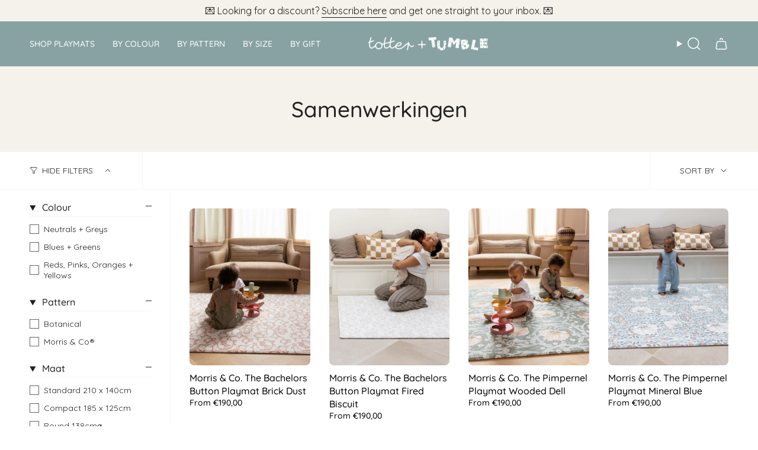

--- FILE ---
content_type: text/html; charset=utf-8
request_url: https://nl.totterandtumble.eu/collections/collaborations
body_size: 70085
content:
<!doctype html>
<html class="no-js no-touch supports-no-cookies" lang="nl" data-wg-translated="nl">
  <head>
    
      <script id="pandectes-rules">   /* PANDECTES-GDPR: DO NOT MODIFY AUTO GENERATED CODE OF THIS SCRIPT */      window.PandectesSettings = {"store":{"id":58402144427,"plan":"basic","theme":"totter-tumble/main-eu-new-cart","primaryLocale":"en","adminMode":false,"headless":false,"storefrontRootDomain":"","checkoutRootDomain":"","storefrontAccessToken":""},"tsPublished":1746179337,"declaration":{"showPurpose":false,"showProvider":false,"showDateGenerated":false},"language":{"unpublished":[],"languageMode":"Single","fallbackLanguage":"en","languageDetection":"browser","languagesSupported":[]},"texts":{"managed":{"headerText":{"en":"We respect your privacy"},"consentText":{"en":"We use cookies to ensure our Totter + Tumblers get the best experience with us."},"linkText":{"en":"Learn more"},"imprintText":{"en":"Imprint"},"googleLinkText":{"en":"Google's Privacy Terms"},"allowButtonText":{"en":"Accept"},"denyButtonText":{"en":"Decline"},"dismissButtonText":{"en":"Ok"},"leaveSiteButtonText":{"en":"Leave this site"},"preferencesButtonText":{"en":"Preferences"},"cookiePolicyText":{"en":"Cookie policy"},"preferencesPopupTitleText":{"en":"Manage consent preferences"},"preferencesPopupIntroText":{"en":"When you visit any web site, it may store or retrieve information on your browser, mostly in the form of cookies. This information might be about you, your preferences or your device and is mostly used to make the site work as you expect it to. The information does not usually directly identify you, but it can give you a more personalized web experience."},"preferencesPopupSaveButtonText":{"en":"Save preferences & exit"},"preferencesPopupCloseButtonText":{"en":"Close"},"preferencesPopupAcceptAllButtonText":{"en":"Accept all"},"preferencesPopupRejectAllButtonText":{"en":"Reject all"},"cookiesDetailsText":{"en":"Cookies details"},"preferencesPopupAlwaysAllowedText":{"en":"Always allowed"},"accessSectionParagraphText":{"en":"You have the right to be able to access your personal data at any time. This includes your account information, your order records as well as any GDPR related requests you have made so far. You have the right to request a full report of your data."},"accessSectionTitleText":{"en":"Data Portability"},"accessSectionAccountInfoActionText":{"en":"Personal data"},"accessSectionDownloadReportActionText":{"en":"Request export"},"accessSectionGDPRRequestsActionText":{"en":"Data subject requests"},"accessSectionOrdersRecordsActionText":{"en":"Orders"},"rectificationSectionParagraphText":{"en":"You have the right to request your data to be updated whenever you think it is appropriate."},"rectificationSectionTitleText":{"en":"Data Rectification"},"rectificationCommentPlaceholder":{"en":"Describe what you want to be updated"},"rectificationCommentValidationError":{"en":"Comment is required"},"rectificationSectionEditAccountActionText":{"en":"Request an update"},"erasureSectionTitleText":{"en":"Right to be Forgotten"},"erasureSectionParagraphText":{"en":"Use this option if you want to remove your personal and other data from our store. Keep in mind that this process will delete your account, so you will no longer be able to access or use it anymore."},"erasureSectionRequestDeletionActionText":{"en":"Request personal data deletion"},"consentDate":{"en":"Consent date"},"consentId":{"en":"Consent ID"},"consentSectionChangeConsentActionText":{"en":"Change consent preference"},"consentSectionConsentedText":{"en":"You consented to the cookies policy of this website on"},"consentSectionNoConsentText":{"en":"You have not consented to the cookies policy of this website."},"consentSectionTitleText":{"en":"Your cookie consent"},"consentStatus":{"en":"Consent preference"},"confirmationFailureMessage":{"en":"Your request was not verified. Please try again and if problem persists, contact store owner for assistance"},"confirmationFailureTitle":{"en":"A problem occurred"},"confirmationSuccessMessage":{"en":"We will soon get back to you as to your request."},"confirmationSuccessTitle":{"en":"Your request is verified"},"guestsSupportEmailFailureMessage":{"en":"Your request was not submitted. Please try again and if problem persists, contact store owner for assistance."},"guestsSupportEmailFailureTitle":{"en":"A problem occurred"},"guestsSupportEmailPlaceholder":{"en":"E-mail address"},"guestsSupportEmailSuccessMessage":{"en":"If you are registered as a customer of this store, you will soon receive an email with instructions on how to proceed."},"guestsSupportEmailSuccessTitle":{"en":"Thank you for your request"},"guestsSupportEmailValidationError":{"en":"Email is not valid"},"guestsSupportInfoText":{"en":"Please login with your customer account to further proceed."},"submitButton":{"en":"Submit"},"submittingButton":{"en":"Submitting..."},"cancelButton":{"en":"Cancel"},"declIntroText":{"en":"We use cookies to optimize website functionality, analyze the performance, and provide personalized experience to you. Some cookies are essential to make the website operate and function correctly. Those cookies cannot be disabled. In this window you can manage your preference of cookies."},"declName":{"en":"Name"},"declPurpose":{"en":"Purpose"},"declType":{"en":"Type"},"declRetention":{"en":"Retention"},"declProvider":{"en":"Provider"},"declFirstParty":{"en":"First-party"},"declThirdParty":{"en":"Third-party"},"declSeconds":{"en":"seconds"},"declMinutes":{"en":"minutes"},"declHours":{"en":"hours"},"declDays":{"en":"days"},"declMonths":{"en":"months"},"declYears":{"en":"years"},"declSession":{"en":"Session"},"declDomain":{"en":"Domain"},"declPath":{"en":"Path"}},"categories":{"strictlyNecessaryCookiesTitleText":{"en":"Strictly necessary cookies"},"strictlyNecessaryCookiesDescriptionText":{"en":"These cookies are essential in order to enable you to move around the website and use its features, such as accessing secure areas of the website. Without these cookies services you have asked for, like shopping baskets or e-billing, cannot be provided."},"functionalityCookiesTitleText":{"en":"Functionality cookies"},"functionalityCookiesDescriptionText":{"en":"These cookies allow the website to remember choices you make (such as your user name, language or the region you are in) and provide enhanced, more personal features. For instance, a website may be able to provide you with local weather reports or traffic news by storing in a cookie the region in which you are currently located. These cookies can also be used to remember changes you have made to text size, fonts and other parts of web pages that you can customise. They may also be used to provide services you have asked for such as watching a video or commenting on a blog. The information these cookies collect may be anonymised and they cannot track your browsing activity on other websites."},"performanceCookiesTitleText":{"en":"Performance cookies"},"performanceCookiesDescriptionText":{"en":"These cookies collect information about how visitors use a website, for instance which pages visitors go to most often, and if they get error messages from web pages. These cookies don’t collect information that identifies a visitor. All information these cookies collect is aggregated and therefore anonymous. It is only used to improve how a website works."},"targetingCookiesTitleText":{"en":"Targeting cookies"},"targetingCookiesDescriptionText":{"en":"These cookies are used to deliver adverts more relevant to you and your interests They are also used to limit the number of times you see an advertisement as well as help measure the effectiveness of the advertising campaign. They are usually placed by advertising networks with the website operator’s permission. They remember that you have visited a website and this information is shared with other organisations such as advertisers. Quite often targeting or advertising cookies will be linked to site functionality provided by the other organisation."},"unclassifiedCookiesTitleText":{"en":"Unclassified cookies"},"unclassifiedCookiesDescriptionText":{"en":"Unclassified cookies are cookies that we are in the process of classifying, together with the providers of individual cookies."}},"auto":{}},"library":{"previewMode":false,"fadeInTimeout":0,"defaultBlocked":7,"showLink":true,"showImprintLink":false,"showGoogleLink":false,"enabled":true,"cookie":{"expiryDays":365,"secure":true},"dismissOnScroll":false,"dismissOnWindowClick":false,"dismissOnTimeout":false,"palette":{"popup":{"background":"#88A2A3","backgroundForCalculations":{"a":1,"b":163,"g":162,"r":136},"text":"#FFFFFF"},"button":{"background":"#FAF9F6","backgroundForCalculations":{"a":1,"b":246,"g":249,"r":250},"text":"#88A2A3","textForCalculation":{"a":1,"b":163,"g":162,"r":136},"border":"transparent"}},"content":{"href":"https://totter-and-tumble-eu.myshopify.com/pages/privacy-policy","close":"&#10005;","target":"_blank","logo":""},"window":"<div role=\"dialog\" aria-live=\"polite\" aria-label=\"cookieconsent\" aria-describedby=\"cookieconsent:desc\" id=\"pandectes-banner\" class=\"cc-window-wrapper cc-overlay-wrapper\"><div class=\"pd-cookie-banner-window cc-window {{classes}}\"><!--googleoff: all-->{{children}}<!--googleon: all--></div></div>","compliance":{"opt-both":"<div class=\"cc-compliance cc-highlight\">{{deny}}{{allow}}</div>"},"type":"opt-both","layouts":{"basic":"{{messagelink}}{{compliance}}"},"position":"overlay","theme":"classic","revokable":false,"animateRevokable":false,"static":false,"autoAttach":true,"hasTransition":true,"blacklistPage":[""],"elements":{"close":"<button aria-label=\"dismiss cookie message\" type=\"button\" tabindex=\"0\" class=\"cc-close\">{{close}}</button>","dismiss":"<button aria-label=\"dismiss cookie message\" type=\"button\" tabindex=\"0\" class=\"cc-btn cc-btn-decision cc-dismiss\">{{dismiss}}</button>","allow":"<button aria-label=\"allow cookies\" type=\"button\" tabindex=\"0\" class=\"cc-btn cc-btn-decision cc-allow\">{{allow}}</button>","deny":"<button aria-label=\"deny cookies\" type=\"button\" tabindex=\"0\" class=\"cc-btn cc-btn-decision cc-deny\">{{deny}}</button>","preferences":"<button aria-label=\"settings cookies\" tabindex=\"0\" type=\"button\" class=\"cc-btn cc-settings\" onclick=\"Pandectes.fn.openPreferences()\">{{preferences}}</button>"}},"geolocation":{"brOnly":false,"caOnly":false,"euOnly":false},"dsr":{"guestsSupport":false,"accessSectionDownloadReportAuto":false},"banner":{"resetTs":1625661065,"extraCss":"        .cc-banner-logo {max-width: 24em!important;}    @media(min-width: 768px) {.cc-window.cc-floating{max-width: 24em!important;width: 24em!important;}}    .cc-message, .pd-cookie-banner-window .cc-header, .cc-logo {text-align: center}    .cc-window-wrapper{z-index: 16777100;-webkit-transition: opacity 1s ease;  transition: opacity 1s ease;}    .cc-window{z-index: 16777100;font-family: inherit;}    .pd-cookie-banner-window .cc-header{font-family: inherit;}    .pd-cp-ui{font-family: inherit; background-color: #88A2A3;color:#FFFFFF;}    button.pd-cp-btn, a.pd-cp-btn{background-color:#FAF9F6;color:#88A2A3!important;}    input + .pd-cp-preferences-slider{background-color: rgba(255, 255, 255, 0.3)}    .pd-cp-scrolling-section::-webkit-scrollbar{background-color: rgba(255, 255, 255, 0.3)}    input:checked + .pd-cp-preferences-slider{background-color: rgba(255, 255, 255, 1)}    .pd-cp-scrolling-section::-webkit-scrollbar-thumb {background-color: rgba(255, 255, 255, 1)}    .pd-cp-ui-close{color:#FFFFFF;}    .pd-cp-preferences-slider:before{background-color: #88A2A3}    .pd-cp-title:before {border-color: #FFFFFF!important}    .pd-cp-preferences-slider{background-color:#FFFFFF}    .pd-cp-toggle{color:#FFFFFF!important}    @media(max-width:699px) {.pd-cp-ui-close-top svg {fill: #FFFFFF}}    .pd-cp-toggle:hover,.pd-cp-toggle:visited,.pd-cp-toggle:active{color:#FFFFFF!important}    .pd-cookie-banner-window {}  ","customJavascript":{},"showPoweredBy":false,"logoHeight":40,"hybridStrict":false,"cookiesBlockedByDefault":"7","isActive":false,"implicitSavePreferences":false,"cookieIcon":true,"blockBots":false,"showCookiesDetails":true,"hasTransition":true,"blockingPage":false,"showOnlyLandingPage":false,"leaveSiteUrl":"https://www.google.com","linkRespectStoreLang":false},"cookies":{"0":[{"name":"_shopify_tw","type":"http","domain":".totterandtumble.eu","path":"/","provider":"Shopify","firstParty":false,"retention":"1 year(s)","expires":1,"unit":"declYears","purpose":{"en":"Used for managing customer privacy settings."}},{"name":"_shopify_tm","type":"http","domain":".totterandtumble.eu","path":"/","provider":"Shopify","firstParty":false,"retention":"1 year(s)","expires":1,"unit":"declYears","purpose":{"en":"Used for managing customer privacy settings."}},{"name":"_tracking_consent","type":"http","domain":".totterandtumble.eu","path":"/","provider":"Shopify","firstParty":false,"retention":"1 year(s)","expires":1,"unit":"declYears","purpose":{"en":"Tracking preferences."}},{"name":"_shopify_m","type":"http","domain":".totterandtumble.eu","path":"/","provider":"Shopify","firstParty":false,"retention":"1 year(s)","expires":1,"unit":"declYears","purpose":{"en":"Used for managing customer privacy settings."}}],"1":[{"name":"secure_customer_sig","type":"http","domain":"nl.totterandtumble.eu","path":"/","provider":"Shopify","firstParty":true,"retention":"1 day(s)","expires":1,"unit":"declDays","purpose":{"en":"Used in connection with customer login."}},{"name":"cart_currency","type":"http","domain":"nl.totterandtumble.eu","path":"/","provider":"Shopify","firstParty":true,"retention":"1 day(s)","expires":1,"unit":"declDays","purpose":{"en":"Used in connection with shopping cart."}},{"name":"_shopify_evids","type":"http","domain":"nl.totterandtumble.eu","path":"/","provider":"Shopify","firstParty":true,"retention":"Session","expires":1,"unit":"declDays","purpose":{"en":"Shopify analytics."}},{"name":"shopify_pay_redirect","type":"http","domain":"nl.totterandtumble.eu","path":"/","provider":"Shopify","firstParty":true,"retention":"1 day(s)","expires":1,"unit":"declDays","purpose":{"en":"Used in connection with checkout."}},{"name":"Cart","type":"http","domain":"nl.totterandtumble.eu","path":"/","provider":"Unknown","firstParty":true,"retention":"1 day(s)","expires":1,"unit":"declDays","purpose":{"en":""}},{"name":"Secret","type":"http","domain":"nl.totterandtumble.eu","path":"/","provider":"Unknown","firstParty":true,"retention":"1 day(s)","expires":1,"unit":"declDays","purpose":{"en":""}},{"name":"Secure_customer_sig","type":"http","domain":"nl.totterandtumble.eu","path":"/","provider":"Unknown","firstParty":true,"retention":"1 day(s)","expires":1,"unit":"declDays","purpose":{"en":""}},{"name":"_ab","type":"http","domain":"nl.totterandtumble.eu","path":"/","provider":"Shopify","firstParty":true,"retention":"1 day(s)","expires":1,"unit":"declDays","purpose":{"en":"Used in connection with access to admin."}},{"name":"_pay_session","type":"http","domain":"nl.totterandtumble.eu","path":"/","provider":"Unknown","firstParty":true,"retention":"1 day(s)","expires":1,"unit":"declDays","purpose":{"en":""}},{"name":"_secure_session_id","type":"http","domain":"nl.totterandtumble.eu","path":"/","provider":"Shopify","firstParty":true,"retention":"1 day(s)","expires":1,"unit":"declDays","purpose":{"en":"Used in connection with navigation through a storefront."}},{"name":"_shopify_country","type":"http","domain":"nl.totterandtumble.eu","path":"/","provider":"Shopify","firstParty":true,"retention":"1 day(s)","expires":1,"unit":"declDays","purpose":{"en":"Cookie is placed by Shopify to store location data."}},{"name":"_shopify_m","type":"http","domain":"nl.totterandtumble.eu","path":"/","provider":"Shopify","firstParty":true,"retention":"1 day(s)","expires":1,"unit":"declDays","purpose":{"en":"Used for managing customer privacy settings."}},{"name":"_shopify_tm","type":"http","domain":"nl.totterandtumble.eu","path":"/","provider":"Shopify","firstParty":true,"retention":"1 day(s)","expires":1,"unit":"declDays","purpose":{"en":"Used for managing customer privacy settings."}},{"name":"_shopify_tw","type":"http","domain":"nl.totterandtumble.eu","path":"/","provider":"Shopify","firstParty":true,"retention":"1 day(s)","expires":1,"unit":"declDays","purpose":{"en":"Used for managing customer privacy settings."}},{"name":"_storefront_u","type":"http","domain":"nl.totterandtumble.eu","path":"/","provider":"Shopify","firstParty":true,"retention":"1 day(s)","expires":1,"unit":"declDays","purpose":{"en":"Used to facilitate updating customer account information."}},{"name":"_tracking_consent","type":"http","domain":"nl.totterandtumble.eu","path":"/","provider":"Shopify","firstParty":true,"retention":"1 day(s)","expires":1,"unit":"declDays","purpose":{"en":"Tracking preferences."}},{"name":"cart","type":"http","domain":"nl.totterandtumble.eu","path":"/","provider":"Shopify","firstParty":true,"retention":"1 day(s)","expires":1,"unit":"declDays","purpose":{"en":"Used in connection with shopping cart."}},{"name":"cart_sig","type":"http","domain":"nl.totterandtumble.eu","path":"/","provider":"Shopify","firstParty":true,"retention":"1 day(s)","expires":1,"unit":"declDays","purpose":{"en":"Used in connection with checkout."}},{"name":"cart_ts","type":"http","domain":"nl.totterandtumble.eu","path":"/","provider":"Shopify","firstParty":true,"retention":"1 day(s)","expires":1,"unit":"declDays","purpose":{"en":"Used in connection with checkout."}},{"name":"cart_ver","type":"http","domain":"nl.totterandtumble.eu","path":"/","provider":"Shopify","firstParty":true,"retention":"1 day(s)","expires":1,"unit":"declDays","purpose":{"en":"Used in connection with shopping cart."}},{"name":"checkout","type":"http","domain":"nl.totterandtumble.eu","path":"/","provider":"Shopify","firstParty":true,"retention":"1 day(s)","expires":1,"unit":"declDays","purpose":{"en":"Used in connection with checkout."}},{"name":"checkout_token","type":"http","domain":"nl.totterandtumble.eu","path":"/","provider":"Shopify","firstParty":true,"retention":"1 day(s)","expires":1,"unit":"declDays","purpose":{"en":"Used in connection with checkout."}},{"name":"cookietest","type":"http","domain":"nl.totterandtumble.eu","path":"/","provider":"Unknown","firstParty":true,"retention":"1 day(s)","expires":1,"unit":"declDays","purpose":{"en":""}},{"name":"master_device_id","type":"http","domain":"nl.totterandtumble.eu","path":"/","provider":"Shopify","firstParty":true,"retention":"1 day(s)","expires":1,"unit":"declDays","purpose":{"en":"Used in connection with merchant login."}},{"name":"previous_checkout_token","type":"http","domain":"nl.totterandtumble.eu","path":"/","provider":"Unknown","firstParty":true,"retention":"1 day(s)","expires":1,"unit":"declDays","purpose":{"en":""}},{"name":"previous_step","type":"http","domain":"nl.totterandtumble.eu","path":"/","provider":"Shopify","firstParty":true,"retention":"1 day(s)","expires":1,"unit":"declDays","purpose":{"en":"Used in connection with checkout."}},{"name":"remember_me","type":"http","domain":"nl.totterandtumble.eu","path":"/","provider":"Shopify","firstParty":true,"retention":"1 day(s)","expires":1,"unit":"declDays","purpose":{"en":"Used in connection with checkout."}},{"name":"storefront_digest","type":"http","domain":"nl.totterandtumble.eu","path":"/","provider":"Shopify","firstParty":true,"retention":"1 day(s)","expires":1,"unit":"declDays","purpose":{"en":"Used in connection with customer login."}},{"name":"tracked_start_checkout","type":"http","domain":"nl.totterandtumble.eu","path":"/","provider":"Shopify","firstParty":true,"retention":"1 day(s)","expires":1,"unit":"declDays","purpose":{"en":"Used in connection with checkout."}},{"name":"_pandectes_gdpr","type":"http","domain":"nl.totterandtumble.eu","path":"/","provider":"Pandectes","firstParty":true,"retention":"1 year(s)","expires":1,"unit":"declYears","purpose":{"en":"Used for the functionality of the cookies consent banner."}}],"2":[{"name":"_shopify_y","type":"http","domain":".totterandtumble.eu","path":"/","provider":"Shopify","firstParty":true,"retention":"1 day(s)","expires":1,"unit":"declDays","purpose":{"en":"Shopify analytics."}},{"name":"_shopify_s","type":"http","domain":".totterandtumble.eu","path":"/","provider":"Shopify","firstParty":true,"retention":"1 day(s)","expires":1,"unit":"declDays","purpose":{"en":"Shopify analytics."}},{"name":"_orig_referrer","type":"http","domain":".totterandtumble.eu","path":"/","provider":"Shopify","firstParty":true,"retention":"1 day(s)","expires":1,"unit":"declDays","purpose":{"en":"Tracks landing pages."}},{"name":"_landing_page","type":"http","domain":".totterandtumble.eu","path":"/","provider":"Shopify","firstParty":true,"retention":"1 day(s)","expires":1,"unit":"declDays","purpose":{"en":"Tracks landing pages."}},{"name":"_shopify_sa_t","type":"http","domain":".totterandtumble.eu","path":"/","provider":"Shopify","firstParty":true,"retention":"1 day(s)","expires":1,"unit":"declDays","purpose":{"en":"Shopify analytics relating to marketing & referrals."}},{"name":"_shopify_sa_p","type":"http","domain":".totterandtumble.eu","path":"/","provider":"Shopify","firstParty":true,"retention":"1 day(s)","expires":1,"unit":"declDays","purpose":{"en":"Shopify analytics relating to marketing & referrals."}},{"name":"_shopify_fs","type":"http","domain":"nl.totterandtumble.eu","path":"/","provider":"Shopify","firstParty":true,"retention":"1 day(s)","expires":1,"unit":"declDays","purpose":{"en":"Shopify analytics."}},{"name":"_gat","type":"http","domain":".totterandtumble.eu","path":"/","provider":"Google","firstParty":false,"retention":"1 year(s)","expires":1,"unit":"declYears","purpose":{"en":"Cookie is placed by Google Analytics to filter requests from bots."}},{"name":"_ga","type":"http","domain":".totterandtumble.eu","path":"/","provider":"Google","firstParty":false,"retention":"1 year(s)","expires":1,"unit":"declYears","purpose":{"en":"Cookie is set by Google Analytics with unknown functionality"}},{"name":"_gid","type":"http","domain":".totterandtumble.eu","path":"/","provider":"Google","firstParty":false,"retention":"1 year(s)","expires":1,"unit":"declYears","purpose":{"en":"Cookie is placed by Google Analytics to count and track pageviews."}}],"4":[{"name":"_y","type":"http","domain":".totterandtumble.eu","path":"/","provider":"Shopify","firstParty":true,"retention":"1 day(s)","expires":1,"unit":"declDays","purpose":{"en":"Shopify analytics."}},{"name":"_s","type":"http","domain":".totterandtumble.eu","path":"/","provider":"Shopify","firstParty":true,"retention":"1 day(s)","expires":1,"unit":"declDays","purpose":{"en":"Shopify analytics."}},{"name":"__kla_id","type":"http","domain":"nl.totterandtumble.eu","path":"/","provider":"Klaviyo","firstParty":true,"retention":"1 day(s)","expires":1,"unit":"declDays","purpose":{"en":"Tracks when someone clicks through a Klaviyo email to your website"}},{"name":"_shopify_d\t","type":"http","domain":"nl.totterandtumble.eu","path":"/","provider":"Unknown","firstParty":true,"retention":"1 day(s)","expires":1,"unit":"declDays","purpose":{"en":""}},{"name":"_fbp","type":"http","domain":".totterandtumble.eu","path":"/","provider":"Facebook","firstParty":false,"retention":"1 year(s)","expires":1,"unit":"declYears","purpose":{"en":"Cookie is placed by Facebook to track visits across websites."}}],"8":[{"name":"cozyHash","type":"http","domain":"nl.totterandtumble.eu","path":"/","provider":"Unknown","firstParty":true,"retention":"Session","expires":1,"unit":"declDays","purpose":{"en":""}},{"name":"localization","type":"http","domain":"nl.totterandtumble.eu","path":"/","provider":"Unknown","firstParty":true,"retention":"1 year(s)","expires":1,"unit":"declYears","purpose":{"en":""}}]},"blocker":{"isActive":false,"googleConsentMode":{"id":"","analyticsId":"","isActive":false,"adStorageCategory":4,"analyticsStorageCategory":2,"personalizationStorageCategory":1,"functionalityStorageCategory":1,"customEvent":true,"securityStorageCategory":0,"redactData":true,"urlPassthrough":false},"facebookPixel":{"id":"","isActive":false,"ldu":false},"microsoft":{},"rakuten":{"isActive":false,"cmp":false,"ccpa":false},"defaultBlocked":7,"patterns":{"whiteList":[],"blackList":{"1":[],"2":[],"4":[],"8":[]},"iframesWhiteList":[],"iframesBlackList":{"1":[],"2":[],"4":[],"8":[]},"beaconsWhiteList":[],"beaconsBlackList":{"1":[],"2":[],"4":[],"8":[]}}}}      !function(){"use strict";window.PandectesRules=window.PandectesRules||{},window.PandectesRules.manualBlacklist={1:[],2:[],4:[]},window.PandectesRules.blacklistedIFrames={1:[],2:[],4:[]},window.PandectesRules.blacklistedCss={1:[],2:[],4:[]},window.PandectesRules.blacklistedBeacons={1:[],2:[],4:[]};var e="javascript/blocked";function t(e){return new RegExp(e.replace(/[/\\.+?$()]/g,"\\$&").replace("*","(.*)"))}var n=function(e){var t=arguments.length>1&&void 0!==arguments[1]?arguments[1]:"log";new URLSearchParams(window.location.search).get("log")&&console[t]("PandectesRules: ".concat(e))};function a(e){var t=document.createElement("script");t.async=!0,t.src=e,document.head.appendChild(t)}function r(e,t){var n=Object.keys(e);if(Object.getOwnPropertySymbols){var a=Object.getOwnPropertySymbols(e);t&&(a=a.filter((function(t){return Object.getOwnPropertyDescriptor(e,t).enumerable}))),n.push.apply(n,a)}return n}function o(e){for(var t=1;t<arguments.length;t++){var n=null!=arguments[t]?arguments[t]:{};t%2?r(Object(n),!0).forEach((function(t){s(e,t,n[t])})):Object.getOwnPropertyDescriptors?Object.defineProperties(e,Object.getOwnPropertyDescriptors(n)):r(Object(n)).forEach((function(t){Object.defineProperty(e,t,Object.getOwnPropertyDescriptor(n,t))}))}return e}function i(e){var t=function(e,t){if("object"!=typeof e||!e)return e;var n=e[Symbol.toPrimitive];if(void 0!==n){var a=n.call(e,t||"default");if("object"!=typeof a)return a;throw new TypeError("@@toPrimitive must return a primitive value.")}return("string"===t?String:Number)(e)}(e,"string");return"symbol"==typeof t?t:t+""}function s(e,t,n){return(t=i(t))in e?Object.defineProperty(e,t,{value:n,enumerable:!0,configurable:!0,writable:!0}):e[t]=n,e}function c(e,t){return function(e){if(Array.isArray(e))return e}(e)||function(e,t){var n=null==e?null:"undefined"!=typeof Symbol&&e[Symbol.iterator]||e["@@iterator"];if(null!=n){var a,r,o,i,s=[],c=!0,l=!1;try{if(o=(n=n.call(e)).next,0===t){if(Object(n)!==n)return;c=!1}else for(;!(c=(a=o.call(n)).done)&&(s.push(a.value),s.length!==t);c=!0);}catch(e){l=!0,r=e}finally{try{if(!c&&null!=n.return&&(i=n.return(),Object(i)!==i))return}finally{if(l)throw r}}return s}}(e,t)||d(e,t)||function(){throw new TypeError("Invalid attempt to destructure non-iterable instance.\nIn order to be iterable, non-array objects must have a [Symbol.iterator]() method.")}()}function l(e){return function(e){if(Array.isArray(e))return u(e)}(e)||function(e){if("undefined"!=typeof Symbol&&null!=e[Symbol.iterator]||null!=e["@@iterator"])return Array.from(e)}(e)||d(e)||function(){throw new TypeError("Invalid attempt to spread non-iterable instance.\nIn order to be iterable, non-array objects must have a [Symbol.iterator]() method.")}()}function d(e,t){if(e){if("string"==typeof e)return u(e,t);var n=Object.prototype.toString.call(e).slice(8,-1);return"Object"===n&&e.constructor&&(n=e.constructor.name),"Map"===n||"Set"===n?Array.from(e):"Arguments"===n||/^(?:Ui|I)nt(?:8|16|32)(?:Clamped)?Array$/.test(n)?u(e,t):void 0}}function u(e,t){(null==t||t>e.length)&&(t=e.length);for(var n=0,a=new Array(t);n<t;n++)a[n]=e[n];return a}var f=window.PandectesRulesSettings||window.PandectesSettings,g=!(void 0===window.dataLayer||!Array.isArray(window.dataLayer)||!window.dataLayer.some((function(e){return"pandectes_full_scan"===e.event}))),p=function(){var e,t=arguments.length>0&&void 0!==arguments[0]?arguments[0]:"_pandectes_gdpr",n=("; "+document.cookie).split("; "+t+"=");if(n.length<2)e={};else{var a=n.pop().split(";");e=window.atob(a.shift())}var r=function(e){try{return JSON.parse(e)}catch(e){return!1}}(e);return!1!==r?r:e}(),y=f.banner.isActive,h=f.blocker,w=h.defaultBlocked,v=h.patterns,m=p&&null!==p.preferences&&void 0!==p.preferences?p.preferences:null,b=g?0:y?null===m?w:m:0,_={1:!(1&b),2:!(2&b),4:!(4&b)},k=v.blackList,S=v.whiteList,L=v.iframesBlackList,C=v.iframesWhiteList,A=v.beaconsBlackList,P=v.beaconsWhiteList,O={blackList:[],whiteList:[],iframesBlackList:{1:[],2:[],4:[],8:[]},iframesWhiteList:[],beaconsBlackList:{1:[],2:[],4:[],8:[]},beaconsWhiteList:[]};[1,2,4].map((function(e){var n;_[e]||((n=O.blackList).push.apply(n,l(k[e].length?k[e].map(t):[])),O.iframesBlackList[e]=L[e].length?L[e].map(t):[],O.beaconsBlackList[e]=A[e].length?A[e].map(t):[])})),O.whiteList=S.length?S.map(t):[],O.iframesWhiteList=C.length?C.map(t):[],O.beaconsWhiteList=P.length?P.map(t):[];var E={scripts:[],iframes:{1:[],2:[],4:[]},beacons:{1:[],2:[],4:[]},css:{1:[],2:[],4:[]}},I=function(t,n){return t&&(!n||n!==e)&&(!O.blackList||O.blackList.some((function(e){return e.test(t)})))&&(!O.whiteList||O.whiteList.every((function(e){return!e.test(t)})))},j=function(e,t){var n=O.iframesBlackList[t],a=O.iframesWhiteList;return e&&(!n||n.some((function(t){return t.test(e)})))&&(!a||a.every((function(t){return!t.test(e)})))},B=function(e,t){var n=O.beaconsBlackList[t],a=O.beaconsWhiteList;return e&&(!n||n.some((function(t){return t.test(e)})))&&(!a||a.every((function(t){return!t.test(e)})))},T=new MutationObserver((function(e){for(var t=0;t<e.length;t++)for(var n=e[t].addedNodes,a=0;a<n.length;a++){var r=n[a],o=r.dataset&&r.dataset.cookiecategory;if(1===r.nodeType&&"LINK"===r.tagName){var i=r.dataset&&r.dataset.href;if(i&&o)switch(o){case"functionality":case"C0001":E.css[1].push(i);break;case"performance":case"C0002":E.css[2].push(i);break;case"targeting":case"C0003":E.css[4].push(i)}}}})),R=new MutationObserver((function(t){for(var a=0;a<t.length;a++)for(var r=t[a].addedNodes,o=function(){var t=r[i],a=t.src||t.dataset&&t.dataset.src,o=t.dataset&&t.dataset.cookiecategory;if(1===t.nodeType&&"IFRAME"===t.tagName){if(a){var s=!1;j(a,1)||"functionality"===o||"C0001"===o?(s=!0,E.iframes[1].push(a)):j(a,2)||"performance"===o||"C0002"===o?(s=!0,E.iframes[2].push(a)):(j(a,4)||"targeting"===o||"C0003"===o)&&(s=!0,E.iframes[4].push(a)),s&&(t.removeAttribute("src"),t.setAttribute("data-src",a))}}else if(1===t.nodeType&&"IMG"===t.tagName){if(a){var c=!1;B(a,1)?(c=!0,E.beacons[1].push(a)):B(a,2)?(c=!0,E.beacons[2].push(a)):B(a,4)&&(c=!0,E.beacons[4].push(a)),c&&(t.removeAttribute("src"),t.setAttribute("data-src",a))}}else if(1===t.nodeType&&"SCRIPT"===t.tagName){var l=t.type,d=!1;if(I(a,l)?(n("rule blocked: ".concat(a)),d=!0):a&&o?n("manually blocked @ ".concat(o,": ").concat(a)):o&&n("manually blocked @ ".concat(o,": inline code")),d){E.scripts.push([t,l]),t.type=e;t.addEventListener("beforescriptexecute",(function n(a){t.getAttribute("type")===e&&a.preventDefault(),t.removeEventListener("beforescriptexecute",n)})),t.parentElement&&t.parentElement.removeChild(t)}}},i=0;i<r.length;i++)o()})),D=document.createElement,z={src:Object.getOwnPropertyDescriptor(HTMLScriptElement.prototype,"src"),type:Object.getOwnPropertyDescriptor(HTMLScriptElement.prototype,"type")};window.PandectesRules.unblockCss=function(e){var t=E.css[e]||[];t.length&&n("Unblocking CSS for ".concat(e)),t.forEach((function(e){var t=document.querySelector('link[data-href^="'.concat(e,'"]'));t.removeAttribute("data-href"),t.href=e})),E.css[e]=[]},window.PandectesRules.unblockIFrames=function(e){var t=E.iframes[e]||[];t.length&&n("Unblocking IFrames for ".concat(e)),O.iframesBlackList[e]=[],t.forEach((function(e){var t=document.querySelector('iframe[data-src^="'.concat(e,'"]'));t.removeAttribute("data-src"),t.src=e})),E.iframes[e]=[]},window.PandectesRules.unblockBeacons=function(e){var t=E.beacons[e]||[];t.length&&n("Unblocking Beacons for ".concat(e)),O.beaconsBlackList[e]=[],t.forEach((function(e){var t=document.querySelector('img[data-src^="'.concat(e,'"]'));t.removeAttribute("data-src"),t.src=e})),E.beacons[e]=[]},window.PandectesRules.unblockInlineScripts=function(e){var t=1===e?"functionality":2===e?"performance":"targeting",a=document.querySelectorAll('script[type="javascript/blocked"][data-cookiecategory="'.concat(t,'"]'));n("unblockInlineScripts: ".concat(a.length," in ").concat(t)),a.forEach((function(e){var t=document.createElement("script");t.type="text/javascript",e.hasAttribute("src")?t.src=e.getAttribute("src"):t.textContent=e.textContent,document.head.appendChild(t),e.parentNode.removeChild(e)}))},window.PandectesRules.unblockInlineCss=function(e){var t=1===e?"functionality":2===e?"performance":"targeting",a=document.querySelectorAll('link[data-cookiecategory="'.concat(t,'"]'));n("unblockInlineCss: ".concat(a.length," in ").concat(t)),a.forEach((function(e){e.href=e.getAttribute("data-href")}))},window.PandectesRules.unblock=function(e){e.length<1?(O.blackList=[],O.whiteList=[],O.iframesBlackList=[],O.iframesWhiteList=[]):(O.blackList&&(O.blackList=O.blackList.filter((function(t){return e.every((function(e){return"string"==typeof e?!t.test(e):e instanceof RegExp?t.toString()!==e.toString():void 0}))}))),O.whiteList&&(O.whiteList=[].concat(l(O.whiteList),l(e.map((function(e){if("string"==typeof e){var n=".*"+t(e)+".*";if(O.whiteList.every((function(e){return e.toString()!==n.toString()})))return new RegExp(n)}else if(e instanceof RegExp&&O.whiteList.every((function(t){return t.toString()!==e.toString()})))return e;return null})).filter(Boolean)))));var a=0;l(E.scripts).forEach((function(e,t){var n=c(e,2),r=n[0],o=n[1];if(function(e){var t=e.getAttribute("src");return O.blackList&&O.blackList.every((function(e){return!e.test(t)}))||O.whiteList&&O.whiteList.some((function(e){return e.test(t)}))}(r)){for(var i=document.createElement("script"),s=0;s<r.attributes.length;s++){var l=r.attributes[s];"src"!==l.name&&"type"!==l.name&&i.setAttribute(l.name,r.attributes[s].value)}i.setAttribute("src",r.src),i.setAttribute("type",o||"application/javascript"),document.head.appendChild(i),E.scripts.splice(t-a,1),a++}})),0==O.blackList.length&&0===O.iframesBlackList[1].length&&0===O.iframesBlackList[2].length&&0===O.iframesBlackList[4].length&&0===O.beaconsBlackList[1].length&&0===O.beaconsBlackList[2].length&&0===O.beaconsBlackList[4].length&&(n("Disconnecting observers"),R.disconnect(),T.disconnect())};var x=f.store,M=x.adminMode,N=x.headless,U=x.storefrontRootDomain,q=x.checkoutRootDomain,F=x.storefrontAccessToken,W=f.banner.isActive,H=f.blocker.defaultBlocked;function G(e){if(window.Shopify&&window.Shopify.customerPrivacy)e();else{var t=null;window.Shopify&&window.Shopify.loadFeatures&&window.Shopify.trackingConsent?e():t=setInterval((function(){window.Shopify&&window.Shopify.loadFeatures&&(clearInterval(t),window.Shopify.loadFeatures([{name:"consent-tracking-api",version:"0.1"}],(function(t){t?n("Shopify.customerPrivacy API - failed to load"):(n("shouldShowBanner() -> ".concat(window.Shopify.trackingConsent.shouldShowBanner()," | saleOfDataRegion() -> ").concat(window.Shopify.trackingConsent.saleOfDataRegion())),e())})))}),10)}}W&&G((function(){!function(){var e=window.Shopify.trackingConsent;if(!1!==e.shouldShowBanner()||null!==m||7!==H)try{var t=M&&!(window.Shopify&&window.Shopify.AdminBarInjector),a={preferences:!(1&b)||g||t,analytics:!(2&b)||g||t,marketing:!(4&b)||g||t};N&&(a.headlessStorefront=!0,a.storefrontRootDomain=null!=U&&U.length?U:window.location.hostname,a.checkoutRootDomain=null!=q&&q.length?q:"checkout.".concat(window.location.hostname),a.storefrontAccessToken=null!=F&&F.length?F:""),e.firstPartyMarketingAllowed()===a.marketing&&e.analyticsProcessingAllowed()===a.analytics&&e.preferencesProcessingAllowed()===a.preferences||e.setTrackingConsent(a,(function(e){e&&e.error?n("Shopify.customerPrivacy API - failed to setTrackingConsent"):n("setTrackingConsent(".concat(JSON.stringify(a),")"))}))}catch(e){n("Shopify.customerPrivacy API - exception")}}(),function(){if(N){var e=window.Shopify.trackingConsent,t=e.currentVisitorConsent();if(navigator.globalPrivacyControl&&""===t.sale_of_data){var a={sale_of_data:!1,headlessStorefront:!0};a.storefrontRootDomain=null!=U&&U.length?U:window.location.hostname,a.checkoutRootDomain=null!=q&&q.length?q:"checkout.".concat(window.location.hostname),a.storefrontAccessToken=null!=F&&F.length?F:"",e.setTrackingConsent(a,(function(e){e&&e.error?n("Shopify.customerPrivacy API - failed to setTrackingConsent({".concat(JSON.stringify(a),")")):n("setTrackingConsent(".concat(JSON.stringify(a),")"))}))}}}()}));var J=["AT","BE","BG","HR","CY","CZ","DK","EE","FI","FR","DE","GR","HU","IE","IT","LV","LT","LU","MT","NL","PL","PT","RO","SK","SI","ES","SE","GB","LI","NO","IS"],V="[Pandectes :: Google Consent Mode debug]:";function K(){var e=arguments.length<=0?void 0:arguments[0],t=arguments.length<=1?void 0:arguments[1],n=arguments.length<=2?void 0:arguments[2];if("consent"!==e)return"config"===e?"config":void 0;var a=n.ad_storage,r=n.ad_user_data,o=n.ad_personalization,i=n.functionality_storage,s=n.analytics_storage,c=n.personalization_storage,l={Command:e,Mode:t,ad_storage:a,ad_user_data:r,ad_personalization:o,functionality_storage:i,analytics_storage:s,personalization_storage:c,security_storage:n.security_storage};return console.table(l),"default"===t&&("denied"===a&&"denied"===r&&"denied"===o&&"denied"===i&&"denied"===s&&"denied"===c||console.warn("".concat(V,' all types in a "default" command should be set to "denied" except for security_storage that should be set to "granted"'))),t}var Z=!1,$=!1;function Y(e){e&&("default"===e?(Z=!0,$&&console.warn("".concat(V,' "default" command was sent but there was already an "update" command before it.'))):"update"===e?($=!0,Z||console.warn("".concat(V,' "update" command was sent but there was no "default" command before it.'))):"config"===e&&(Z||console.warn("".concat(V,' a tag read consent state before a "default" command was sent.'))))}var Q=f.banner,X=Q.isActive,ee=Q.hybridStrict,te=f.geolocation,ne=te.caOnly,ae=void 0!==ne&&ne,re=te.euOnly,oe=void 0!==re&&re,ie=te.brOnly,se=void 0!==ie&&ie,ce=te.jpOnly,le=void 0!==ce&&ce,de=te.thOnly,ue=void 0!==de&&de,fe=te.chOnly,ge=void 0!==fe&&fe,pe=te.zaOnly,ye=void 0!==pe&&pe,he=te.canadaOnly,we=void 0!==he&&he,ve=te.globalVisibility,me=void 0===ve||ve,be=f.blocker,_e=be.defaultBlocked,ke=void 0===_e?7:_e,Se=be.googleConsentMode,Le=Se.isActive,Ce=Se.customEvent,Ae=Se.id,Pe=void 0===Ae?"":Ae,Oe=Se.analyticsId,Ee=void 0===Oe?"":Oe,Ie=Se.adwordsId,je=void 0===Ie?"":Ie,Be=Se.redactData,Te=Se.urlPassthrough,Re=Se.adStorageCategory,De=Se.analyticsStorageCategory,ze=Se.functionalityStorageCategory,xe=Se.personalizationStorageCategory,Me=Se.securityStorageCategory,Ne=Se.dataLayerProperty,Ue=void 0===Ne?"dataLayer":Ne,qe=Se.waitForUpdate,Fe=void 0===qe?0:qe,We=Se.useNativeChannel,He=void 0!==We&&We,Ge=Se.debugMode,Je=void 0!==Ge&&Ge;function Ve(){window[Ue].push(arguments)}window[Ue]=window[Ue]||[];var Ke,Ze,$e={hasInitialized:!1,useNativeChannel:!1,ads_data_redaction:!1,url_passthrough:!1,data_layer_property:"dataLayer",storage:{ad_storage:"granted",ad_user_data:"granted",ad_personalization:"granted",analytics_storage:"granted",functionality_storage:"granted",personalization_storage:"granted",security_storage:"granted"}};if(X&&Le){Je&&(Ke=Ue||"dataLayer",window[Ke].forEach((function(e){Y(K.apply(void 0,l(e)))})),window[Ke].push=function(){for(var e=arguments.length,t=new Array(e),n=0;n<e;n++)t[n]=arguments[n];return Y(K.apply(void 0,l(t[0]))),Array.prototype.push.apply(this,t)});var Ye=ke&Re?"denied":"granted",Qe=ke&De?"denied":"granted",Xe=ke&ze?"denied":"granted",et=ke&xe?"denied":"granted",tt=ke&Me?"denied":"granted";$e.hasInitialized=!0,$e.useNativeChannel=He,$e.url_passthrough=Te,$e.ads_data_redaction="denied"===Ye&&Be,$e.storage.ad_storage=Ye,$e.storage.ad_user_data=Ye,$e.storage.ad_personalization=Ye,$e.storage.analytics_storage=Qe,$e.storage.functionality_storage=Xe,$e.storage.personalization_storage=et,$e.storage.security_storage=tt,$e.data_layer_property=Ue||"dataLayer",Ve("set","developer_id.dMTZkMj",!0),$e.ads_data_redaction&&Ve("set","ads_data_redaction",$e.ads_data_redaction),$e.url_passthrough&&Ve("set","url_passthrough",$e.url_passthrough),function(){var e=b!==ke?{wait_for_update:Fe||500}:Fe?{wait_for_update:Fe}:{};me&&!ee?Ve("consent","default",o(o({},$e.storage),e)):(Ve("consent","default",o(o(o({},$e.storage),e),{},{region:[].concat(l(oe||ee?J:[]),l(ae&&!ee?["US-CA","US-VA","US-CT","US-UT","US-CO"]:[]),l(se&&!ee?["BR"]:[]),l(le&&!ee?["JP"]:[]),l(we&&!ee?["CA"]:[]),l(ue&&!ee?["TH"]:[]),l(ge&&!ee?["CH"]:[]),l(ye&&!ee?["ZA"]:[]))})),Ve("consent","default",{ad_storage:"granted",ad_user_data:"granted",ad_personalization:"granted",analytics_storage:"granted",functionality_storage:"granted",personalization_storage:"granted",security_storage:"granted"}));if(null!==m){var t=b&Re?"denied":"granted",n=b&De?"denied":"granted",r=b&ze?"denied":"granted",i=b&xe?"denied":"granted",s=b&Me?"denied":"granted";$e.storage.ad_storage=t,$e.storage.ad_user_data=t,$e.storage.ad_personalization=t,$e.storage.analytics_storage=n,$e.storage.functionality_storage=r,$e.storage.personalization_storage=i,$e.storage.security_storage=s,Ve("consent","update",$e.storage)}(Pe.length||Ee.length||je.length)&&(window[$e.data_layer_property].push({"pandectes.start":(new Date).getTime(),event:"pandectes-rules.min.js"}),(Ee.length||je.length)&&Ve("js",new Date));var c="https://www.googletagmanager.com";if(Pe.length){var d=Pe.split(",");window[$e.data_layer_property].push({"gtm.start":(new Date).getTime(),event:"gtm.js"});for(var u=0;u<d.length;u++){var f="dataLayer"!==$e.data_layer_property?"&l=".concat($e.data_layer_property):"";a("".concat(c,"/gtm.js?id=").concat(d[u].trim()).concat(f))}}if(Ee.length)for(var g=Ee.split(","),p=0;p<g.length;p++){var y=g[p].trim();y.length&&(a("".concat(c,"/gtag/js?id=").concat(y)),Ve("config",y,{send_page_view:!1}))}if(je.length)for(var h=je.split(","),w=0;w<h.length;w++){var v=h[w].trim();v.length&&(a("".concat(c,"/gtag/js?id=").concat(v)),Ve("config",v,{allow_enhanced_conversions:!0}))}}()}X&&Ce&&(Ze=b,G((function(){var e=Ze;if(null==m&&ee){var t=window.Shopify.customerPrivacy.getRegion();if(t){var n=t.substr(0,2);e=J.includes(n)?7:0}}var a={event:"Pandectes_Consent_Update",pandectes_status:7===e?"deny":0===e?"allow":"mixed",pandectes_categories:{C0000:"allow",C0001:1&e?"deny":"allow",C0002:2&e?"deny":"allow",C0003:4&e?"deny":"allow"}};window[Ue].push(a),null!==m&&function(e){if(window.Shopify&&window.Shopify.analytics)e();else{var t=null;window.Shopify&&window.Shopify.analytics?e():t=setInterval((function(){window.Shopify&&window.Shopify.analytics&&(clearInterval(t),e())}),10)}}((function(){window.Shopify.analytics.publish("Pandectes_Consent_Update",a)}))})));var nt=f.blocker,at=nt.klaviyoIsActive,rt=nt.googleConsentMode.adStorageCategory;at&&window.addEventListener("PandectesEvent_OnConsent",(function(e){var t=e.detail.preferences;if(null!=t){var n=t&rt?"denied":"granted";void 0!==window.klaviyo&&window.klaviyo.isIdentified()&&window.klaviyo.push(["identify",{ad_personalization:n,ad_user_data:n}])}})),f.banner.revokableTrigger&&(window.onload=function(){document.querySelectorAll('[href*="#reopenBanner"]').forEach((function(e){e.onclick=function(e){e.preventDefault(),window.Pandectes.fn.revokeConsent()}}))});var ot=f.banner.isActive,it=f.blocker,st=it.defaultBlocked,ct=void 0===st?7:st,lt=it.microsoft,dt=lt.isActive,ut=lt.uetTags,ft=lt.dataLayerProperty,gt=void 0===ft?"uetq":ft,pt={hasInitialized:!1,data_layer_property:"uetq",storage:{ad_storage:"granted"}};if(window[gt]=window[gt]||[],dt&&bt("_uetmsdns","1",365),ot&&dt){var yt=4&ct?"denied":"granted";if(pt.hasInitialized=!0,pt.storage.ad_storage=yt,window[gt].push("consent","default",pt.storage),"granted"==yt&&(bt("_uetmsdns","0",365),console.log("setting cookie")),null!==m){var ht=4&b?"denied":"granted";pt.storage.ad_storage=ht,window[gt].push("consent","update",pt.storage),"granted"===ht&&bt("_uetmsdns","0",365)}if(ut.length)for(var wt=ut.split(","),vt=0;vt<wt.length;vt++)wt[vt].trim().length&&mt(wt[vt])}function mt(e){var t=document.createElement("script");t.type="text/javascript",t.src="//bat.bing.com/bat.js",t.onload=function(){var t={ti:e};t.q=window.uetq,window.uetq=new UET(t),window.uetq.push("consent","default",{ad_storage:"denied"}),window[gt].push("pageLoad")},document.head.appendChild(t)}function bt(e,t,n){var a=new Date;a.setTime(a.getTime()+24*n*60*60*1e3);var r="expires="+a.toUTCString();document.cookie="".concat(e,"=").concat(t,"; ").concat(r,"; path=/; secure; samesite=strict")}window.PandectesRules.gcm=$e;var _t=f.banner.isActive,kt=f.blocker.isActive;n("Prefs: ".concat(b," | Banner: ").concat(_t?"on":"off"," | Blocker: ").concat(kt?"on":"off"));var St=null===m&&/\/checkouts\//.test(window.location.pathname);0!==b&&!1===g&&kt&&!St&&(n("Blocker will execute"),document.createElement=function(){for(var t=arguments.length,n=new Array(t),a=0;a<t;a++)n[a]=arguments[a];if("script"!==n[0].toLowerCase())return D.bind?D.bind(document).apply(void 0,n):D;var r=D.bind(document).apply(void 0,n);try{Object.defineProperties(r,{src:o(o({},z.src),{},{set:function(t){I(t,r.type)&&z.type.set.call(this,e),z.src.set.call(this,t)}}),type:o(o({},z.type),{},{get:function(){var t=z.type.get.call(this);return t===e||I(this.src,t)?null:t},set:function(t){var n=I(r.src,r.type)?e:t;z.type.set.call(this,n)}})}),r.setAttribute=function(t,n){if("type"===t){var a=I(r.src,r.type)?e:n;z.type.set.call(r,a)}else"src"===t?(I(n,r.type)&&z.type.set.call(r,e),z.src.set.call(r,n)):HTMLScriptElement.prototype.setAttribute.call(r,t,n)}}catch(e){console.warn("Yett: unable to prevent script execution for script src ",r.src,".\n",'A likely cause would be because you are using a third-party browser extension that monkey patches the "document.createElement" function.')}return r},R.observe(document.documentElement,{childList:!0,subtree:!0}),T.observe(document.documentElement,{childList:!0,subtree:!0}))}();
</script>
    
    <script src="https://cdn-widgetsrepository.yotpo.com/v1/loader/DKYDhTuAmJA8GDk6pQGcNEJ5W3ZCuPXlAFw4aA2p?languageCode=en" async=""></script>
    
      <meta name="google-site-verification" content="CUhXtA9SL0rBEDpvySH3GNMfkS-bMsr6F8XnMxQQ3V4">
    
    <meta charset="UTF-8">
    <meta http-equiv="X-UA-Compatible" content="IE=edge">
    <meta name="viewport" content="width=device-width, initial-scale=1.0">
    <meta name="theme-color" content="#747e86">
    <link rel="canonical" href="https://nl.totterandtumble.eu/collections/collaborations">
    <link rel="preconnect" href="https://cdn.shopify.com" crossorigin="">
    
      
      
      
      
    

    <script>
      window.VwForceCollection = true;
    </script> 
    
    <!-- ======================= Broadcast Theme V5.6.1 ========================= -->

    <link href="//www.totterandtumble.eu/cdn/shop/t/20/assets/theme.css?v=157422643274915384371749124080" as="style" rel="preload">
    <link href="//nl.totterandtumble.eu/cdn/shop/t/20/assets/vendor.js?v=152754676678534273481725009825" as="script" rel="preload">
    <link href="//nl.totterandtumble.eu/cdn/shop/t/20/assets/theme.js?v=176052552225249380991761125277" as="script" rel="preload">
    
    <link href="//www.totterandtumble.eu/cdn/shop/t/20/assets/custom-videowise.css?v=48927999111880076791759482615" rel="stylesheet" type="text/css" media="all">

      <link rel="icon" type="image/png" href="//www.totterandtumble.eu/cdn/shop/files/tt-fav.png?crop=center&height=32&v=1725530589&width=32">
    

    <!-- Title and description ================================================ -->
    
    <title>
    
    Collaborations
    
    
    
      – Totter and Tumble EU
    
  </title>

    
      <meta name="description" content="Immerse your home in the timeless designs of William Morris with Totter + Tumble&#039;s Morris &amp; Co® Playmats. Crafted in collaboration with the renowned Sanderson design house, these playmat rugs bring the essence of Morris &amp; Co® into every corner of your living space. Whether you&#039;re searching for a William Morris ">
    

    <meta property="og:site_name" content="Totter and Tumble EU">
<meta property="og:url" content="https://nl.totterandtumble.eu/collections/collaborations">
<meta property="og:title" content="Samenwerkingen">
<meta property="og:type" content="product.group">
<meta property="og:description" content="Immerse your home in the timeless designs of William Morris with Totter + Tumble&#039;s Morris &amp; Co® Playmats. Crafted in collaboration with the renowned Sanderson design house, these playmat rugs bring the essence of Morris &amp; Co® into every corner of your living space. Whether you&#039;re searching for a William Morris "><meta property="og:image" content="http://www.totterandtumble.eu/cdn/shop/collections/WM_collection_square.jpg?v=1744622820">
  <meta property="og:image:secure_url" content="https://www.totterandtumble.eu/cdn/shop/collections/WM_collection_square.jpg?v=1744622820">
  <meta property="og:image:width" content="2722">
  <meta property="og:image:height" content="2267"><meta name="twitter:card" content="summary_large_image">
<meta name="twitter:title" content="Samenwerkingen">
<meta name="twitter:description" content="Immerse your home in the timeless designs of William Morris with Totter + Tumble&#039;s Morris &amp; Co® Playmats. Crafted in collaboration with the renowned Sanderson design house, these playmat rugs bring the essence of Morris &amp; Co® into every corner of your living space. Whether you&#039;re searching for a William Morris ">

    <!-- CSS ================================================================== -->
    <style data-shopify="">
@font-face {
  font-family: Quicksand;
  font-weight: 500;
  font-style: normal;
  font-display: swap;
  src: url("//www.totterandtumble.eu/cdn/fonts/quicksand/quicksand_n5.8f86b119923a62b5ca76bc9a6fb25da7a7498802.woff2") format("woff2"),
       url("//www.totterandtumble.eu/cdn/fonts/quicksand/quicksand_n5.c31882e058f76d723a7b6b725ac3ca095b5a2a70.woff") format("woff");
}

      @font-face {
  font-family: Quicksand;
  font-weight: 400;
  font-style: normal;
  font-display: swap;
  src: url("//www.totterandtumble.eu/cdn/fonts/quicksand/quicksand_n4.bf8322a9d1da765aa396ad7b6eeb81930a6214de.woff2") format("woff2"),
       url("//www.totterandtumble.eu/cdn/fonts/quicksand/quicksand_n4.fa4cbd232d3483059e72b11f7239959a64c98426.woff") format("woff");
}

      @font-face {
  font-family: Quicksand;
  font-weight: 500;
  font-style: normal;
  font-display: swap;
  src: url("//www.totterandtumble.eu/cdn/fonts/quicksand/quicksand_n5.8f86b119923a62b5ca76bc9a6fb25da7a7498802.woff2") format("woff2"),
       url("//www.totterandtumble.eu/cdn/fonts/quicksand/quicksand_n5.c31882e058f76d723a7b6b725ac3ca095b5a2a70.woff") format("woff");
}


      
        @font-face {
  font-family: Quicksand;
  font-weight: 600;
  font-style: normal;
  font-display: swap;
  src: url("//www.totterandtumble.eu/cdn/fonts/quicksand/quicksand_n6.2d744c302b66242b8689223a01c2ae7d363b7b45.woff2") format("woff2"),
       url("//www.totterandtumble.eu/cdn/fonts/quicksand/quicksand_n6.0d771117677705be6acb5844d65cf2b9cbf6ea3d.woff") format("woff");
}

      

      
        @font-face {
  font-family: Quicksand;
  font-weight: 500;
  font-style: normal;
  font-display: swap;
  src: url("//www.totterandtumble.eu/cdn/fonts/quicksand/quicksand_n5.8f86b119923a62b5ca76bc9a6fb25da7a7498802.woff2") format("woff2"),
       url("//www.totterandtumble.eu/cdn/fonts/quicksand/quicksand_n5.c31882e058f76d723a7b6b725ac3ca095b5a2a70.woff") format("woff");
}

      

      
      

      

      
    </style>

    
<style data-shopify="">

:root {--scrollbar-width: 0px;





--COLOR-VIDEO-BG: #f2f2f2;
--COLOR-BG-BRIGHTER: #f2f2f2;--COLOR-BG: #ffffff;--COLOR-BG-ALPHA-25: rgba(255, 255, 255, 0.25);
--COLOR-BG-TRANSPARENT: rgba(255, 255, 255, 0);
--COLOR-BG-SECONDARY: #F7F9FA;
--COLOR-BG-SECONDARY-LIGHTEN: #ffffff;
--COLOR-BG-RGB: 255, 255, 255;

--COLOR-TEXT-DARK: #000000;
--COLOR-TEXT: #212121;
--COLOR-TEXT-LIGHT: #646464;


/* === Opacity shades of grey ===*/
--COLOR-A5:  rgba(33, 33, 33, 0.05);
--COLOR-A10: rgba(33, 33, 33, 0.1);
--COLOR-A15: rgba(33, 33, 33, 0.15);
--COLOR-A20: rgba(33, 33, 33, 0.2);
--COLOR-A25: rgba(33, 33, 33, 0.25);
--COLOR-A30: rgba(33, 33, 33, 0.3);
--COLOR-A35: rgba(33, 33, 33, 0.35);
--COLOR-A40: rgba(33, 33, 33, 0.4);
--COLOR-A45: rgba(33, 33, 33, 0.45);
--COLOR-A50: rgba(33, 33, 33, 0.5);
--COLOR-A55: rgba(33, 33, 33, 0.55);
--COLOR-A60: rgba(33, 33, 33, 0.6);
--COLOR-A65: rgba(33, 33, 33, 0.65);
--COLOR-A70: rgba(33, 33, 33, 0.7);
--COLOR-A75: rgba(33, 33, 33, 0.75);
--COLOR-A80: rgba(33, 33, 33, 0.8);
--COLOR-A85: rgba(33, 33, 33, 0.85);
--COLOR-A90: rgba(33, 33, 33, 0.9);
--COLOR-A95: rgba(33, 33, 33, 0.95);

--COLOR-BORDER: rgb(240, 240, 240);
--COLOR-BORDER-LIGHT: #f6f6f6;
--COLOR-BORDER-HAIRLINE: #f7f7f7;
--COLOR-BORDER-DARK: #bdbdbd;/* === Bright color ===*/
--COLOR-PRIMARY: #747e86;
--COLOR-PRIMARY-HOVER: #485866;
--COLOR-PRIMARY-FADE: rgba(116, 126, 134, 0.05);
--COLOR-PRIMARY-FADE-HOVER: rgba(116, 126, 134, 0.1);
--COLOR-PRIMARY-LIGHT: #bbcbd8;--COLOR-PRIMARY-OPPOSITE: #ffffff;



/* === link Color ===*/
--COLOR-LINK: #212121;
--COLOR-LINK-HOVER: rgba(33, 33, 33, 0.7);
--COLOR-LINK-FADE: rgba(33, 33, 33, 0.05);
--COLOR-LINK-FADE-HOVER: rgba(33, 33, 33, 0.1);--COLOR-LINK-OPPOSITE: #ffffff;


/* === Product grid sale tags ===*/
--COLOR-SALE-BG: rgba(0,0,0,0);
--COLOR-SALE-TEXT: #1d1d1e;

/* === Product grid badges ===*/
--COLOR-BADGE-BG: #9fb4b3;
--COLOR-BADGE-TEXT: #ffffff;

/* === Product sale color ===*/
--COLOR-SALE: #000000;

/* === Gray background on Product grid items ===*/--filter-bg: 1.0;/* === Helper colors for form error states ===*/
--COLOR-ERROR: #721C24;
--COLOR-ERROR-BG: #F8D7DA;
--COLOR-ERROR-BORDER: #F5C6CB;



  --RADIUS: 8px;
  --RADIUS-SELECT: 8px;

--COLOR-HEADER-BG: #88a2a3;--COLOR-HEADER-BG-TRANSPARENT: rgba(136, 162, 163, 0);
--COLOR-HEADER-LINK: #ffffff;
--COLOR-HEADER-LINK-HOVER: rgba(255, 255, 255, 0.7);

--COLOR-MENU-BG: #88a2a3;
--COLOR-MENU-LINK: #ffffff;
--COLOR-MENU-LINK-HOVER: rgba(255, 255, 255, 0.7);
--COLOR-SUBMENU-BG: #ffffff;
--COLOR-SUBMENU-LINK: #000000;
--COLOR-SUBMENU-LINK-HOVER: rgba(0, 0, 0, 0.7);
--COLOR-SUBMENU-TEXT-LIGHT: #4d4d4d;
--COLOR-MENU-TRANSPARENT: #000000;
--COLOR-MENU-TRANSPARENT-HOVER: rgba(0, 0, 0, 0.7);--COLOR-FOOTER-BG: #88a2a3;
--COLOR-FOOTER-BG-HAIRLINE: #7f9b9c;
--COLOR-FOOTER-TEXT: #ffffff;
--COLOR-FOOTER-TEXT-A35: rgba(255, 255, 255, 0.35);
--COLOR-FOOTER-TEXT-A75: rgba(255, 255, 255, 0.75);
--COLOR-FOOTER-LINK: #ffffff;
--COLOR-FOOTER-LINK-HOVER: rgba(255, 255, 255, 0.7);
--COLOR-FOOTER-BORDER: #ffffff;

--TRANSPARENT: rgba(255, 255, 255, 0);

/* === Default overlay opacity ===*/
--overlay-opacity: 0;
--underlay-opacity: 1;
--underlay-bg: rgba(0,0,0,0.4);

/* === Custom Cursor ===*/
--ICON-ZOOM-IN: url( "//www.totterandtumble.eu/cdn/shop/t/20/assets/icon-zoom-in.svg?v=182473373117644429561725009824" );
--ICON-ZOOM-OUT: url( "//www.totterandtumble.eu/cdn/shop/t/20/assets/icon-zoom-out.svg?v=101497157853986683871725009827" );

/* === Custom Icons ===*/


  
  --ICON-ADD-BAG: url( "//www.totterandtumble.eu/cdn/shop/t/20/assets/icon-add-bag-medium.svg?v=139170916092727621901725009826" );
  --ICON-ADD-CART: url( "//www.totterandtumble.eu/cdn/shop/t/20/assets/icon-add-cart-medium.svg?v=57635405022452982901725009824" );
  --ICON-ARROW-LEFT: url( "//www.totterandtumble.eu/cdn/shop/t/20/assets/icon-arrow-left-medium.svg?v=98614866157451683461725009825" );
  --ICON-ARROW-RIGHT: url( "//www.totterandtumble.eu/cdn/shop/t/20/assets/icon-arrow-right-medium.svg?v=127385474140982877711725009824" );
  --ICON-SELECT: url("//www.totterandtumble.eu/cdn/shop/t/20/assets/icon-select-medium.svg?3484");


--PRODUCT-GRID-ASPECT-RATIO: 130.0%;

/* === Typography ===*/
--FONT-WEIGHT-BODY: 400;
--FONT-WEIGHT-BODY-BOLD: 500;

--FONT-STACK-BODY: Quicksand, sans-serif;
--FONT-STYLE-BODY: normal;
--FONT-STYLE-BODY-ITALIC: ;
--FONT-ADJUST-BODY: 1.0;

--LETTER-SPACING-BODY: 0.0em;

--FONT-WEIGHT-HEADING: 500;
--FONT-WEIGHT-HEADING-BOLD: 600;

--FONT-UPPERCASE-HEADING: none;
--LETTER-SPACING-HEADING: 0.0em;

--FONT-STACK-HEADING: Quicksand, sans-serif;
--FONT-STYLE-HEADING: normal;
--FONT-STYLE-HEADING-ITALIC: ;
--FONT-ADJUST-HEADING: 1.15;

--FONT-WEIGHT-SUBHEADING: 500;
--FONT-WEIGHT-SUBHEADING-BOLD: 600;

--FONT-STACK-SUBHEADING: Quicksand, sans-serif;
--FONT-STYLE-SUBHEADING: normal;
--FONT-STYLE-SUBHEADING-ITALIC: ;
--FONT-ADJUST-SUBHEADING: 1.0;

--FONT-UPPERCASE-SUBHEADING: none;
--LETTER-SPACING-SUBHEADING: 0.0em;

--FONT-STACK-NAV: Quicksand, sans-serif;
--FONT-STYLE-NAV: normal;
--FONT-STYLE-NAV-ITALIC: ;
--FONT-ADJUST-NAV: 1.15;

--FONT-WEIGHT-NAV: 500;
--FONT-WEIGHT-NAV-BOLD: 600;

--LETTER-SPACING-NAV: 0.0em;

--FONT-SIZE-BASE: 1.0rem;
--FONT-SIZE-BASE-PERCENT: 1.0;

/* === Parallax ===*/
--PARALLAX-STRENGTH-MIN: 120.0%;
--PARALLAX-STRENGTH-MAX: 130.0%;--COLUMNS: 4;
--COLUMNS-MEDIUM: 3;
--COLUMNS-SMALL: 2;
--COLUMNS-MOBILE: 1;--LAYOUT-OUTER: 50px;
  --LAYOUT-GUTTER: 32px;
  --LAYOUT-OUTER-MEDIUM: 30px;
  --LAYOUT-GUTTER-MEDIUM: 22px;
  --LAYOUT-OUTER-SMALL: 16px;
  --LAYOUT-GUTTER-SMALL: 16px;--base-animation-delay: 0ms;
--line-height-normal: 1.375; /* Equals to line-height: normal; */--SIDEBAR-WIDTH: 288px;
  --SIDEBAR-WIDTH-MEDIUM: 258px;--DRAWER-WIDTH: 380px;--ICON-STROKE-WIDTH: 1.5px;/* === Button General ===*/
--BTN-FONT-STACK: Quicksand, sans-serif;
--BTN-FONT-WEIGHT: 500;
--BTN-FONT-STYLE: normal;
--BTN-FONT-SIZE: 18px;

--BTN-LETTER-SPACING: 0.0em;
--BTN-UPPERCASE: uppercase;
--BTN-TEXT-ARROW-OFFSET: -1px;

/* === Button Primary ===*/
--BTN-PRIMARY-BORDER-COLOR: #ffffff;
--BTN-PRIMARY-BG-COLOR: #88a2a3;
--BTN-PRIMARY-TEXT-COLOR: #ffffff;


  --BTN-PRIMARY-BG-COLOR-BRIGHTER: #7a9798;


/* === Button Secondary ===*/
--BTN-SECONDARY-BORDER-COLOR: #1d1d1e;
--BTN-SECONDARY-BG-COLOR: #1d1d1e;
--BTN-SECONDARY-TEXT-COLOR: #ffffff;


  --BTN-SECONDARY-BG-COLOR-BRIGHTER: #363638;


/* === Button White ===*/
--TEXT-BTN-BORDER-WHITE: #fff;
--TEXT-BTN-BG-WHITE: #fff;
--TEXT-BTN-WHITE: #000;
--TEXT-BTN-BG-WHITE-BRIGHTER: #f2f2f2;

/* === Button Black ===*/
--TEXT-BTN-BG-BLACK: #000;
--TEXT-BTN-BORDER-BLACK: #000;
--TEXT-BTN-BLACK: #fff;
--TEXT-BTN-BG-BLACK-BRIGHTER: #1a1a1a;

/* === Default Cart Gradient ===*/

--FREE-SHIPPING-GRADIENT: linear-gradient(to right, var(--COLOR-PRIMARY-LIGHT) 0%, var(--COLOR-PRIMARY) 100%);

/* === Swatch Size ===*/
--swatch-size-filters: calc(1.5rem * var(--FONT-ADJUST-BODY));
--swatch-size-product: calc(3.0rem * var(--FONT-ADJUST-BODY));
}

/* === Backdrop ===*/
::backdrop {
  --underlay-opacity: 1;
  --underlay-bg: rgba(0,0,0,0.4);
}
</style>


    <link href="//www.totterandtumble.eu/cdn/shop/t/20/assets/theme.css?v=157422643274915384371749124080" rel="stylesheet" type="text/css" media="all">
    
<link href="//www.totterandtumble.eu/cdn/shop/t/20/assets/swatches.css?v=157844926215047500451725009825" as="style" rel="preload">
      <link href="//www.totterandtumble.eu/cdn/shop/t/20/assets/swatches.css?v=157844926215047500451725009825" rel="stylesheet" type="text/css" media="all">
<style data-shopify="">.swatches {
    --kasuri: url(//www.totterandtumble.eu/cdn/shop/files/swatch_kasuri_small.png?v=18044609419107891716);--atlas: url(//www.totterandtumble.eu/cdn/shop/files/swatch_atlas_small.png?v=11059969090292764811);--wanderlust: url(//www.totterandtumble.eu/cdn/shop/files/swatch_wanderlust_small.png?v=9668938121781913053);--willow: url(//www.totterandtumble.eu/cdn/shop/files/swatch_willow_small.png?v=4427753297155941178);--trail-blazer: url(//www.totterandtumble.eu/cdn/shop/files/swatch_blazer_small.png?v=5816248375856751757);--wanderer: url(//www.totterandtumble.eu/cdn/shop/files/swatch_wanderer_small.png?v=22232715597577607);--sunda: url(//www.totterandtumble.eu/cdn/shop/files/swatch_sunda_small.png?v=4754336480454454177);--tali: url(//www.totterandtumble.eu/cdn/shop/files/swatch_tali_png_small.png?v=12788291827790296547);--standen: url(//www.totterandtumble.eu/cdn/shop/files/swatch_standen_small.png?v=5851952184302597809);--thief: url(//www.totterandtumble.eu/cdn/shop/files/swatch_thief_small.png?v=10395215935064850343);--severn: url(//www.totterandtumble.eu/cdn/shop/files/swatch_severn_small.png?v=10963266031568547275);--solstice: url(//www.totterandtumble.eu/cdn/shop/files/swatch_solstice_small.png?v=9437400101339065937);--scout: url(//www.totterandtumble.eu/cdn/shop/files/swatch_scout_small.png?v=223091425519369320);--sepi: url(//www.totterandtumble.eu/cdn/shop/files/swatch_sepi_small.png?v=8031421261493824294);--rusa: url(//www.totterandtumble.eu/cdn/shop/files/swatch_rusa_small.png?v=5802114883207709774);--roamer: url(//www.totterandtumble.eu/cdn/shop/files/swatch_roamer_small.png?v=3017380717457811896);--odissi: url(//www.totterandtumble.eu/cdn/shop/files/swatch_odissi_small.png?v=4302607511314273105);--rambler: url(//www.totterandtumble.eu/cdn/shop/files/swatch_rambler_small.png?v=3427210631251844805);--mariner: url(//www.totterandtumble.eu/cdn/shop/files/swatch_mariner_small.png?v=11869825111218010481);--merah: url(//www.totterandtumble.eu/cdn/shop/files/swatch_merah_small.png?v=8214263496269164148);--keeper: url(//www.totterandtumble.eu/cdn/shop/files/swatch_keeper_small.png?v=418655539508333257);--harvester: url(//www.totterandtumble.eu/cdn/shop/files/swatch_harvester_small.png?v=613478286522821980);--trotter: url(//www.totterandtumble.eu/cdn/shop/files/swatch_trotter_small.png?v=9482567872576678025);--friend: url(//www.totterandtumble.eu/cdn/shop/files/swatch_friend_small.png?v=13008136684475344648);--eclipse: url(//www.totterandtumble.eu/cdn/shop/files/swatch_eclipse_small.png?v=10401613786369914943);--champion: url(//www.totterandtumble.eu/cdn/shop/files/swatch_champion_small.png?v=9336730209355643483);--chrys: url(//www.totterandtumble.eu/cdn/shop/files/swatch_chys_small.png?v=7486097674777905989);--captain: url(//www.totterandtumble.eu/cdn/shop/files/swatch_captain_small.png?v=16638408375459285531);--rabbit: url(//www.totterandtumble.eu/cdn/shop/files/swatch_rabbit_small.png?v=14309326204204278093);--blackthorn: url(//www.totterandtumble.eu/cdn/shop/files/swatch_blackthorn_small.png?v=7669918046184902227);--astronomer: url(//www.totterandtumble.eu/cdn/shop/files/swatch_astronomer_small.png?v=4209442736323250034);--acorn: url(//www.totterandtumble.eu/cdn/shop/files/swatch_acorn_small.png?v=17574557922997716025);--globe-trotter: url(//www.totterandtumble.eu/cdn/shop/files/swatch_trotter_small.png?v=9482567872576678025);--brer-rabbit: url(//www.totterandtumble.eu/cdn/shop/files/swatch_rabbit_small.png?v=14309326204204278093);--wooded-dell: url(//www.totterandtumble.eu/cdn/shop/files/SWATCH_WOODED_DELL_small.png?v=14331333597361641501);--brick-dust: url(//www.totterandtumble.eu/cdn/shop/files/SWATCH_BRICK_DUST_small.png?v=2668140996322357100);--mineral-blue: url(//www.totterandtumble.eu/cdn/shop/files/SWATCH_MINERAL_BLUE_small.png?v=5576415420424893900);--fired-biscuit: url(//www.totterandtumble.eu/cdn/shop/files/SWATCH_FIRED_BISCUIT_small.png?v=4735411346224469380);--brimfield: url(//www.totterandtumble.eu/cdn/shop/files/swatch_brimfield_small.png?v=16927478760052301190);--portobello: url(//www.totterandtumble.eu/cdn/shop/files/swatch_portobello_small.png?v=16478865079356930892);--brook: url(//www.totterandtumble.eu/cdn/shop/files/swatch_brook_small.png?v=13028180734584966417);--limited-edition-brer: url(//www.totterandtumble.eu/cdn/shop/files/swatch_ltd_brer_small.png?v=11031690953113638081);--limited-edition-acorn: url(//www.totterandtumble.eu/cdn/shop/files/swatch_ltd_acorn_small.png?v=9327558311522652429);--owl-willow: url(//www.totterandtumble.eu/cdn/shop/files/swatch_owl_willow_small.png?v=7672352185469873253);--brecon: url(//www.totterandtumble.eu/cdn/shop/files/SWATCH_BREACON_small.png?v=5668662560061236072);--weaver: url(//www.totterandtumble.eu/cdn/shop/files/SWATCH_WEAVER_small.png?v=8968486598759794873);--pembroke: url(//www.totterandtumble.eu/cdn/shop/files/SWATCH_PEMBROKE_small.png?v=16074165561718323881);--holbein: url(//www.totterandtumble.eu/cdn/shop/files/SWATCH_HOLBEIN_small.png?v=13015380913418629284);--ardingly: url(//www.totterandtumble.eu/cdn/shop/files/SWATCH_ARDINGLY_small.png?v=110629651764869647);--petworth-xl: url(//www.totterandtumble.eu/cdn/shop/files/SWATCH_PETWORTH_XL_small.png?v=629999425823876476);--newark: url(//www.totterandtumble.eu/cdn/shop/files/SWATCH_NEWARK_small.png?v=4851702043134751707);--petworth: url(//www.totterandtumble.eu/cdn/shop/files/SWATCH_PETWORTH_small.png?v=10549502338687228667);--kempton: url(//www.totterandtumble.eu/cdn/shop/files/SWATCH_KEMPTON_small.png?v=10018605616867962827);--brimfield-std: url(//www.totterandtumble.eu/cdn/shop/files/SWATCH_BRIMFIELD_STD_small.png?v=485742207612183785);--checker: url(//www.totterandtumble.eu/cdn/shop/files/swatch_checker_small.png?v=18374605267349987108);--ludo-xl: url(//www.totterandtumble.eu/cdn/shop/files/swatch_ludo_xl_small.png?v=12515090445850504924);--charmer: url(//www.totterandtumble.eu/cdn/shop/files/swatch_charmer_small.png?v=14040464692384627869);--ludo-std: url(//www.totterandtumble.eu/cdn/shop/files/swatch_ludo_std_small.png?v=13385683490990412981);
  }</style>


    <script>
    if (window.navigator.userAgent.indexOf('MSIE ') > 0 || window.navigator.userAgent.indexOf('Trident/') > 0) {
      document.documentElement.className = document.documentElement.className + ' ie';

      var scripts = document.getElementsByTagName('script')[0];
      var polyfill = document.createElement("script");
      polyfill.defer = true;
      polyfill.src = "//nl.totterandtumble.eu/cdn/shop/t/20/assets/ie11.js?v=144489047535103983231725009826";

      scripts.parentNode.insertBefore(polyfill, scripts);
    } else {
      document.documentElement.className = document.documentElement.className.replace('no-js', 'js');
    }

    document.documentElement.style.setProperty('--scrollbar-width', `${getScrollbarWidth()}px`);

    function getScrollbarWidth() {
      // Creating invisible container
      const outer = document.createElement('div');
      outer.style.visibility = 'hidden';
      outer.style.overflow = 'scroll'; // forcing scrollbar to appear
      outer.style.msOverflowStyle = 'scrollbar'; // needed for WinJS apps
      document.documentElement.appendChild(outer);

      // Creating inner element and placing it in the container
      const inner = document.createElement('div');
      outer.appendChild(inner);

      // Calculating difference between container's full width and the child width
      const scrollbarWidth = outer.offsetWidth - inner.offsetWidth;

      // Removing temporary elements from the DOM
      outer.parentNode.removeChild(outer);

      return scrollbarWidth;
    }

    let root = '/';
    if (root[root.length - 1] !== '/') {
      root = root + '/';
    }

    window.theme = {
      routes: {
        root: root,
        cart_url: '/cart',
        cart_add_url: '/cart/add',
        cart_change_url: '/cart/change',
        cart_update_url: '/cart/update',
        product_recommendations_url: '/recommendations/products',
        predictive_search_url: '/search/suggest',
        addresses_url: '/account/addresses'
      },
      assets: {
        photoswipe: '//nl.totterandtumble.eu/cdn/shop/t/20/assets/photoswipe.js?v=162613001030112971491725009825',
        smoothscroll: '//nl.totterandtumble.eu/cdn/shop/t/20/assets/smoothscroll.js?v=37906625415260927261725009825',
      },
      strings: {"addToCart":"Add to basket","cartAcceptanceError":"You must accept our terms and conditions.","soldOut":"Sold Out","from":"From","preOrder":"Pre-order","sale":"Sale","subscription":"Subscription","unavailable":"Niet beschikbaar","unitPrice":"Unit price","unitPriceSeparator":"per","shippingCalcSubmitButton":"Calculate shipping","shippingCalcSubmitButtonDisabled":"Calculating...","selectValue":"Select value","selectColor":"Select color","oneColor":"color","otherColor":"colors","upsellAddToCart":"Add","free":"Free","swatchesColor":"Color, Colour","sku":"SKU"},
      settings: {
        cartType: "drawer",
        customerLoggedIn: null ? true : false,
        enableQuickAdd: true,
        enableAnimations: false,
        variantOnSale: true,
        collectionSwatchStyle: "text-slider",
      },
      sliderArrows: {
        prev: '<button type="button" class="slider__button slider__button--prev" data-button-arrow data-button-prev>' + "Previous" + '</button>',
        next: '<button type="button" class="slider__button slider__button--next" data-button-arrow data-button-next>' + "Next" + '</button>',
      },
      moneyFormat: false ? "€{{amount_with_comma_separator}} EUR" : "€{{amount_with_comma_separator}}",
      moneyWithoutCurrencyFormat: "€{{amount_with_comma_separator}}",
      moneyWithCurrencyFormat: "€{{amount_with_comma_separator}} EUR",
      subtotal: 0,
      info: {
        name: 'broadcast'
      },
      version: '5.6.1'
    };

    let windowInnerHeight = window.innerHeight;
    document.documentElement.style.setProperty('--full-height', `${windowInnerHeight}px`);
    document.documentElement.style.setProperty('--three-quarters', `${windowInnerHeight * 0.75}px`);
    document.documentElement.style.setProperty('--two-thirds', `${windowInnerHeight * 0.66}px`);
    document.documentElement.style.setProperty('--one-half', `${windowInnerHeight * 0.5}px`);
    document.documentElement.style.setProperty('--one-third', `${windowInnerHeight * 0.33}px`);
    document.documentElement.style.setProperty('--one-fifth', `${windowInnerHeight * 0.2}px`);
    </script>

    

    <!-- Theme Javascript ============================================================== -->
    <script src="//nl.totterandtumble.eu/cdn/shop/t/20/assets/vendor.js?v=152754676678534273481725009825" defer="defer"></script>
    <script src="//nl.totterandtumble.eu/cdn/shop/t/20/assets/theme.js?v=176052552225249380991761125277" defer="defer"></script>
    
      <script src="//nl.totterandtumble.eu/cdn/shop/t/20/assets/klavyio-notify.js?v=89119579243488291851744282658" defer=""></script>
    
<!-- Shopify app scripts =========================================================== --><script>window.performance && window.performance.mark && window.performance.mark('shopify.content_for_header.start');</script><meta name="facebook-domain-verification" content="mmd2mtoq7ihcws76c39kbg3ehggdei">
<meta name="facebook-domain-verification" content="qistc7bw2rqx1wtckcdmj0n682t75s">
<meta name="google-site-verification" content="60WF4gLs9m8WsnLuuSR7jfkg8EVlEnGYVozK3Y530_U">
<meta id="shopify-digital-wallet" name="shopify-digital-wallet" content="/58402144427/digital_wallets/dialog">
<meta name="shopify-checkout-api-token" content="038138e8e287cc1005a4c0896b921264">
<meta id="in-context-paypal-metadata" data-shop-id="58402144427" data-venmo-supported="false" data-environment="production" data-locale="en_US" data-paypal-v4="true" data-currency="EUR">
<link rel="alternate" type="application/atom+xml" title="Voer" href="/collections/collaborations.atom">
<link rel="alternate" type="application/json+oembed" href="https://nl.totterandtumble.eu/collections/collaborations.oembed">
<script async="async" src="/checkouts/internal/preloads.js?locale=en-DE"></script>
<link rel="preconnect" href="https://shop.app" crossorigin="anonymous">
<script async="async" src="https://shop.app/checkouts/internal/preloads.js?locale=en-DE&shop_id=58402144427" crossorigin="anonymous"></script>
<script id="apple-pay-shop-capabilities" type="application/json">{"shopId":58402144427,"countryCode":"NL","currencyCode":"EUR","merchantCapabilities":["supports3DS"],"merchantId":"gid:\/\/shopify\/Shop\/58402144427","merchantName":"Totter and Tumble EU","requiredBillingContactFields":["postalAddress","email","phone"],"requiredShippingContactFields":["postalAddress","email","phone"],"shippingType":"shipping","supportedNetworks":["visa","maestro","masterCard","amex"],"total":{"type":"pending","label":"Totter and Tumble EU","amount":"1.00"},"shopifyPaymentsEnabled":true,"supportsSubscriptions":true}</script>
<script id="shopify-features" type="application/json">{"accessToken":"038138e8e287cc1005a4c0896b921264","betas":["rich-media-storefront-analytics"],"domain":"nl.totterandtumble.eu","predictiveSearch":true,"shopId":58402144427,"locale":"en"}</script>
<script>var Shopify = Shopify || {};
Shopify.shop = "totter-and-tumble-eu.myshopify.com";
Shopify.locale = "en";
Shopify.currency = {"active":"EUR","rate":"1.0"};
Shopify.country = "DE";
Shopify.theme = {"name":"totter-tumble\/pacer-main-eu","id":169396797776,"schema_name":"Broadcast","schema_version":"5.6.1","theme_store_id":null,"role":"main"};
Shopify.theme.handle = "null";
Shopify.theme.style = {"id":null,"handle":null};
Shopify.cdnHost = "nl.totterandtumble.eu/cdn";
Shopify.routes = Shopify.routes || {};
Shopify.routes.root = "/";</script>
<script type="module">!function(o){(o.Shopify=o.Shopify||{}).modules=!0}(window);</script>
<script>!function(o){function n(){var o=[];function n(){o.push(Array.prototype.slice.apply(arguments))}return n.q=o,n}var t=o.Shopify=o.Shopify||{};t.loadFeatures=n(),t.autoloadFeatures=n()}(window);</script>
<script>
  window.ShopifyPay = window.ShopifyPay || {};
  window.ShopifyPay.apiHost = "shop.app\/pay";
  window.ShopifyPay.redirectState = null;
</script>
<script id="shop-js-analytics" type="application/json">{"pageType":"collection"}</script>
<script defer="defer" async="" type="module" src="//nl.totterandtumble.eu/cdn/shopifycloud/shop-js/modules/v2/client.init-shop-cart-sync_C5BV16lS.en.esm.js"></script>
<script defer="defer" async="" type="module" src="//nl.totterandtumble.eu/cdn/shopifycloud/shop-js/modules/v2/chunk.common_CygWptCX.esm.js"></script>
<script type="module">
  await import("//nl.totterandtumble.eu/cdn/shopifycloud/shop-js/modules/v2/client.init-shop-cart-sync_C5BV16lS.en.esm.js");
await import("//nl.totterandtumble.eu/cdn/shopifycloud/shop-js/modules/v2/chunk.common_CygWptCX.esm.js");

  window.Shopify.SignInWithShop?.initShopCartSync?.({"fedCMEnabled":true,"windoidEnabled":true});

</script>
<script>
  window.Shopify = window.Shopify || {};
  if (!window.Shopify.featureAssets) window.Shopify.featureAssets = {};
  window.Shopify.featureAssets['shop-js'] = {"shop-cart-sync":["modules/v2/client.shop-cart-sync_ZFArdW7E.en.esm.js","modules/v2/chunk.common_CygWptCX.esm.js"],"init-fed-cm":["modules/v2/client.init-fed-cm_CmiC4vf6.en.esm.js","modules/v2/chunk.common_CygWptCX.esm.js"],"shop-button":["modules/v2/client.shop-button_tlx5R9nI.en.esm.js","modules/v2/chunk.common_CygWptCX.esm.js"],"shop-cash-offers":["modules/v2/client.shop-cash-offers_DOA2yAJr.en.esm.js","modules/v2/chunk.common_CygWptCX.esm.js","modules/v2/chunk.modal_D71HUcav.esm.js"],"init-windoid":["modules/v2/client.init-windoid_sURxWdc1.en.esm.js","modules/v2/chunk.common_CygWptCX.esm.js"],"shop-toast-manager":["modules/v2/client.shop-toast-manager_ClPi3nE9.en.esm.js","modules/v2/chunk.common_CygWptCX.esm.js"],"init-shop-email-lookup-coordinator":["modules/v2/client.init-shop-email-lookup-coordinator_B8hsDcYM.en.esm.js","modules/v2/chunk.common_CygWptCX.esm.js"],"init-shop-cart-sync":["modules/v2/client.init-shop-cart-sync_C5BV16lS.en.esm.js","modules/v2/chunk.common_CygWptCX.esm.js"],"avatar":["modules/v2/client.avatar_BTnouDA3.en.esm.js"],"pay-button":["modules/v2/client.pay-button_FdsNuTd3.en.esm.js","modules/v2/chunk.common_CygWptCX.esm.js"],"init-customer-accounts":["modules/v2/client.init-customer-accounts_DxDtT_ad.en.esm.js","modules/v2/client.shop-login-button_C5VAVYt1.en.esm.js","modules/v2/chunk.common_CygWptCX.esm.js","modules/v2/chunk.modal_D71HUcav.esm.js"],"init-shop-for-new-customer-accounts":["modules/v2/client.init-shop-for-new-customer-accounts_ChsxoAhi.en.esm.js","modules/v2/client.shop-login-button_C5VAVYt1.en.esm.js","modules/v2/chunk.common_CygWptCX.esm.js","modules/v2/chunk.modal_D71HUcav.esm.js"],"shop-login-button":["modules/v2/client.shop-login-button_C5VAVYt1.en.esm.js","modules/v2/chunk.common_CygWptCX.esm.js","modules/v2/chunk.modal_D71HUcav.esm.js"],"init-customer-accounts-sign-up":["modules/v2/client.init-customer-accounts-sign-up_CPSyQ0Tj.en.esm.js","modules/v2/client.shop-login-button_C5VAVYt1.en.esm.js","modules/v2/chunk.common_CygWptCX.esm.js","modules/v2/chunk.modal_D71HUcav.esm.js"],"shop-follow-button":["modules/v2/client.shop-follow-button_Cva4Ekp9.en.esm.js","modules/v2/chunk.common_CygWptCX.esm.js","modules/v2/chunk.modal_D71HUcav.esm.js"],"checkout-modal":["modules/v2/client.checkout-modal_BPM8l0SH.en.esm.js","modules/v2/chunk.common_CygWptCX.esm.js","modules/v2/chunk.modal_D71HUcav.esm.js"],"lead-capture":["modules/v2/client.lead-capture_Bi8yE_yS.en.esm.js","modules/v2/chunk.common_CygWptCX.esm.js","modules/v2/chunk.modal_D71HUcav.esm.js"],"shop-login":["modules/v2/client.shop-login_D6lNrXab.en.esm.js","modules/v2/chunk.common_CygWptCX.esm.js","modules/v2/chunk.modal_D71HUcav.esm.js"],"payment-terms":["modules/v2/client.payment-terms_CZxnsJam.en.esm.js","modules/v2/chunk.common_CygWptCX.esm.js","modules/v2/chunk.modal_D71HUcav.esm.js"]};
</script>
<script>(function() {
  var isLoaded = false;
  function asyncLoad() {
    if (isLoaded) return;
    isLoaded = true;
    var urls = ["https:\/\/cdn.weglot.com\/weglot_script_tag.js?shop=totter-and-tumble-eu.myshopify.com","https:\/\/cozycountryredirectiii.addons.business\/js\/eggbox\/8669\/script_26906c59a62502768a845271c54e5449.js?v=1\u0026sign=26906c59a62502768a845271c54e5449\u0026shop=totter-and-tumble-eu.myshopify.com","https:\/\/shy.elfsight.com\/p\/platform.js?shop=totter-and-tumble-eu.myshopify.com","https:\/\/api.socialsnowball.io\/js\/referral.js?shop=totter-and-tumble-eu.myshopify.com"];
    for (var i = 0; i < urls.length; i++) {
      var s = document.createElement('script');
      s.type = 'text/javascript';
      s.async = true;
      s.src = urls[i];
      var x = document.getElementsByTagName('script')[0];
      x.parentNode.insertBefore(s, x);
    }
  };
  if(window.attachEvent) {
    window.attachEvent('onload', asyncLoad);
  } else {
    window.addEventListener('load', asyncLoad, false);
  }
})();</script>
<script id="__st">var __st={"a":58402144427,"offset":0,"reqid":"f68c76ef-393d-4a8b-aa5f-75b1389023bc-1768739163","pageurl":"nl.totterandtumble.eu\/collections\/collaborations","u":"5089be74a1a7","p":"collection","rtyp":"collection","rid":612132651344};</script>
<script>window.ShopifyPaypalV4VisibilityTracking = true;</script>
<script id="captcha-bootstrap">!function(){'use strict';const t='contact',e='account',n='new_comment',o=[[t,t],['blogs',n],['comments',n],[t,'customer']],c=[[e,'customer_login'],[e,'guest_login'],[e,'recover_customer_password'],[e,'create_customer']],r=t=>t.map((([t,e])=>`form[action*='/${t}']:not([data-nocaptcha='true']) input[name='form_type'][value='${e}']`)).join(','),a=t=>()=>t?[...document.querySelectorAll(t)].map((t=>t.form)):[];function s(){const t=[...o],e=r(t);return a(e)}const i='password',u='form_key',d=['recaptcha-v3-token','g-recaptcha-response','h-captcha-response',i],f=()=>{try{return window.sessionStorage}catch{return}},m='__shopify_v',_=t=>t.elements[u];function p(t,e,n=!1){try{const o=window.sessionStorage,c=JSON.parse(o.getItem(e)),{data:r}=function(t){const{data:e,action:n}=t;return t[m]||n?{data:e,action:n}:{data:t,action:n}}(c);for(const[e,n]of Object.entries(r))t.elements[e]&&(t.elements[e].value=n);n&&o.removeItem(e)}catch(o){console.error('form repopulation failed',{error:o})}}const l='form_type',E='cptcha';function T(t){t.dataset[E]=!0}const w=window,h=w.document,L='Shopify',v='ce_forms',y='captcha';let A=!1;((t,e)=>{const n=(g='f06e6c50-85a8-45c8-87d0-21a2b65856fe',I='https://cdn.shopify.com/shopifycloud/storefront-forms-hcaptcha/ce_storefront_forms_captcha_hcaptcha.v1.5.2.iife.js',D={infoText:'Protected by hCaptcha',privacyText:'Privacy',termsText:'Terms'},(t,e,n)=>{const o=w[L][v],c=o.bindForm;if(c)return c(t,g,e,D).then(n);var r;o.q.push([[t,g,e,D],n]),r=I,A||(h.body.append(Object.assign(h.createElement('script'),{id:'captcha-provider',async:!0,src:r})),A=!0)});var g,I,D;w[L]=w[L]||{},w[L][v]=w[L][v]||{},w[L][v].q=[],w[L][y]=w[L][y]||{},w[L][y].protect=function(t,e){n(t,void 0,e),T(t)},Object.freeze(w[L][y]),function(t,e,n,w,h,L){const[v,y,A,g]=function(t,e,n){const i=e?o:[],u=t?c:[],d=[...i,...u],f=r(d),m=r(i),_=r(d.filter((([t,e])=>n.includes(e))));return[a(f),a(m),a(_),s()]}(w,h,L),I=t=>{const e=t.target;return e instanceof HTMLFormElement?e:e&&e.form},D=t=>v().includes(t);t.addEventListener('submit',(t=>{const e=I(t);if(!e)return;const n=D(e)&&!e.dataset.hcaptchaBound&&!e.dataset.recaptchaBound,o=_(e),c=g().includes(e)&&(!o||!o.value);(n||c)&&t.preventDefault(),c&&!n&&(function(t){try{if(!f())return;!function(t){const e=f();if(!e)return;const n=_(t);if(!n)return;const o=n.value;o&&e.removeItem(o)}(t);const e=Array.from(Array(32),(()=>Math.random().toString(36)[2])).join('');!function(t,e){_(t)||t.append(Object.assign(document.createElement('input'),{type:'hidden',name:u})),t.elements[u].value=e}(t,e),function(t,e){const n=f();if(!n)return;const o=[...t.querySelectorAll(`input[type='${i}']`)].map((({name:t})=>t)),c=[...d,...o],r={};for(const[a,s]of new FormData(t).entries())c.includes(a)||(r[a]=s);n.setItem(e,JSON.stringify({[m]:1,action:t.action,data:r}))}(t,e)}catch(e){console.error('failed to persist form',e)}}(e),e.submit())}));const S=(t,e)=>{t&&!t.dataset[E]&&(n(t,e.some((e=>e===t))),T(t))};for(const o of['focusin','change'])t.addEventListener(o,(t=>{const e=I(t);D(e)&&S(e,y())}));const B=e.get('form_key'),M=e.get(l),P=B&&M;t.addEventListener('DOMContentLoaded',(()=>{const t=y();if(P)for(const e of t)e.elements[l].value===M&&p(e,B);[...new Set([...A(),...v().filter((t=>'true'===t.dataset.shopifyCaptcha))])].forEach((e=>S(e,t)))}))}(h,new URLSearchParams(w.location.search),n,t,e,['guest_login'])})(!0,!0)}();</script>
<script integrity="sha256-4kQ18oKyAcykRKYeNunJcIwy7WH5gtpwJnB7kiuLZ1E=" data-source-attribution="shopify.loadfeatures" defer="defer" src="//nl.totterandtumble.eu/cdn/shopifycloud/storefront/assets/storefront/load_feature-a0a9edcb.js" crossorigin="anonymous"></script>
<script crossorigin="anonymous" defer="defer" src="//nl.totterandtumble.eu/cdn/shopifycloud/storefront/assets/shopify_pay/storefront-65b4c6d7.js?v=20250812"></script>
<script data-source-attribution="shopify.dynamic_checkout.dynamic.init">var Shopify=Shopify||{};Shopify.PaymentButton=Shopify.PaymentButton||{isStorefrontPortableWallets:!0,init:function(){window.Shopify.PaymentButton.init=function(){};var t=document.createElement("script");t.src="https://nl.totterandtumble.eu/cdn/shopifycloud/portable-wallets/latest/portable-wallets.en.js",t.type="module",document.head.appendChild(t)}};
</script>
<script data-source-attribution="shopify.dynamic_checkout.buyer_consent">
  function portableWalletsHideBuyerConsent(e){var t=document.getElementById("shopify-buyer-consent"),n=document.getElementById("shopify-subscription-policy-button");t&&n&&(t.classList.add("hidden"),t.setAttribute("aria-hidden","true"),n.removeEventListener("click",e))}function portableWalletsShowBuyerConsent(e){var t=document.getElementById("shopify-buyer-consent"),n=document.getElementById("shopify-subscription-policy-button");t&&n&&(t.classList.remove("hidden"),t.removeAttribute("aria-hidden"),n.addEventListener("click",e))}window.Shopify?.PaymentButton&&(window.Shopify.PaymentButton.hideBuyerConsent=portableWalletsHideBuyerConsent,window.Shopify.PaymentButton.showBuyerConsent=portableWalletsShowBuyerConsent);
</script>
<script data-source-attribution="shopify.dynamic_checkout.cart.bootstrap">document.addEventListener("DOMContentLoaded",(function(){function t(){return document.querySelector("shopify-accelerated-checkout-cart, shopify-accelerated-checkout")}if(t())Shopify.PaymentButton.init();else{new MutationObserver((function(e,n){t()&&(Shopify.PaymentButton.init(),n.disconnect())})).observe(document.body,{childList:!0,subtree:!0})}}));
</script>
<script id="scb4127" type="text/javascript" async="" src="https://nl.totterandtumble.eu/cdn/shopifycloud/privacy-banner/storefront-banner.js"></script><link id="shopify-accelerated-checkout-styles" rel="stylesheet" media="screen" href="https://www.totterandtumble.eu/cdn/shopifycloud/portable-wallets/latest/accelerated-checkout-backwards-compat.css" crossorigin="anonymous">
<style id="shopify-accelerated-checkout-cart">
        #shopify-buyer-consent {
  margin-top: 1em;
  display: inline-block;
  width: 100%;
}

#shopify-buyer-consent.hidden {
  display: none;
}

#shopify-subscription-policy-button {
  background: none;
  border: none;
  padding: 0;
  text-decoration: underline;
  font-size: inherit;
  cursor: pointer;
}

#shopify-subscription-policy-button::before {
  box-shadow: none;
}

      </style>

<script>window.performance && window.performance.mark && window.performance.mark('shopify.content_for_header.end');</script>
      <script type="text/javascript">
        (function(c,l,a,r,i,t,y){
            c[a]=c[a]||function(){(c[a].q=c[a].q||[]).push(arguments)};
            t=l.createElement(r);t.async=1;t.src="https://www.clarity.ms/tag/"+i;
            y=l.getElementsByTagName(r)[0];y.parentNode.insertBefore(t,y);
        })(window, document, "clarity", "script", "oigje19ld8");
      </script>
    
  
    <!-- Manychat -->
<script src="//widget.manychat.com/1980819_1b95a.js" defer="defer"></script>
<script src="https://mccdn.me/assets/js/widget.js" defer="defer"></script>
  <!-- BEGIN app block: shopify://apps/pandectes-gdpr/blocks/banner/58c0baa2-6cc1-480c-9ea6-38d6d559556a -->
  
    
      <!-- TCF is active, scripts are loaded above -->
      
      <script>
        
          window.PandectesSettings = {"store":{"id":58402144427,"plan":"basic","theme":"totter-tumble/main-eu-new-cart","primaryLocale":"en","adminMode":false,"headless":false,"storefrontRootDomain":"","checkoutRootDomain":"","storefrontAccessToken":""},"tsPublished":1746184075,"declaration":{"showPurpose":false,"showProvider":false,"showDateGenerated":false},"language":{"unpublished":[],"languageMode":"Single","fallbackLanguage":"en","languageDetection":"browser","languagesSupported":[]},"texts":{"managed":{"headerText":{"en":"We respect your privacy"},"consentText":{"en":"We use cookies to ensure our Totter + Tumblers get the best experience with us."},"linkText":{"en":"Learn more"},"imprintText":{"en":"Imprint"},"googleLinkText":{"en":"Google's Privacy Terms"},"allowButtonText":{"en":"Accept"},"denyButtonText":{"en":"Decline"},"dismissButtonText":{"en":"Ok"},"leaveSiteButtonText":{"en":"Leave this site"},"preferencesButtonText":{"en":"Preferences"},"cookiePolicyText":{"en":"Cookie policy"},"preferencesPopupTitleText":{"en":"Manage consent preferences"},"preferencesPopupIntroText":{"en":"We use cookies to optimize website functionality, analyze the performance, and provide personalized experience to you. Some cookies are essential to make the website operate and function correctly. Those cookies cannot be disabled. In this window you can manage your preference of cookies."},"preferencesPopupSaveButtonText":{"en":"Save preferences"},"preferencesPopupCloseButtonText":{"en":"Close"},"preferencesPopupAcceptAllButtonText":{"en":"Accept all"},"preferencesPopupRejectAllButtonText":{"en":"Reject all"},"cookiesDetailsText":{"en":"Cookies details"},"preferencesPopupAlwaysAllowedText":{"en":"Always allowed"},"accessSectionParagraphText":{"en":"You have the right to be able to access your personal data at any time. This includes your account information, your order records as well as any GDPR related requests you have made so far. You have the right to request a full report of your data."},"accessSectionTitleText":{"en":"Data Portability"},"accessSectionAccountInfoActionText":{"en":"Personal data"},"accessSectionDownloadReportActionText":{"en":"Request export"},"accessSectionGDPRRequestsActionText":{"en":"Data subject requests"},"accessSectionOrdersRecordsActionText":{"en":"Orders"},"rectificationSectionParagraphText":{"en":"You have the right to request your data to be updated whenever you think it is appropriate."},"rectificationSectionTitleText":{"en":"Data Rectification"},"rectificationCommentPlaceholder":{"en":"Describe what you want to be updated"},"rectificationCommentValidationError":{"en":"Comment is required"},"rectificationSectionEditAccountActionText":{"en":"Request an update"},"erasureSectionTitleText":{"en":"Right to be Forgotten"},"erasureSectionParagraphText":{"en":"Use this option if you want to remove your personal and other data from our store. Keep in mind that this process will delete your account, so you will no longer be able to access or use it anymore."},"erasureSectionRequestDeletionActionText":{"en":"Request personal data deletion"},"consentDate":{"en":"Consent date"},"consentId":{"en":"Consent ID"},"consentSectionChangeConsentActionText":{"en":"Change consent preference"},"consentSectionConsentedText":{"en":"You consented to the cookies policy of this website on"},"consentSectionNoConsentText":{"en":"You have not consented to the cookies policy of this website."},"consentSectionTitleText":{"en":"Your cookie consent"},"consentStatus":{"en":"Consent preference"},"confirmationFailureMessage":{"en":"Your request was not verified. Please try again and if problem persists, contact store owner for assistance"},"confirmationFailureTitle":{"en":"A problem occurred"},"confirmationSuccessMessage":{"en":"We will soon get back to you as to your request."},"confirmationSuccessTitle":{"en":"Your request is verified"},"guestsSupportEmailFailureMessage":{"en":"Your request was not submitted. Please try again and if problem persists, contact store owner for assistance."},"guestsSupportEmailFailureTitle":{"en":"A problem occurred"},"guestsSupportEmailPlaceholder":{"en":"E-mail address"},"guestsSupportEmailSuccessMessage":{"en":"If you are registered as a customer of this store, you will soon receive an email with instructions on how to proceed."},"guestsSupportEmailSuccessTitle":{"en":"Thank you for your request"},"guestsSupportEmailValidationError":{"en":"Email is not valid"},"guestsSupportInfoText":{"en":"Please login with your customer account to further proceed."},"submitButton":{"en":"Submit"},"submittingButton":{"en":"Submitting..."},"cancelButton":{"en":"Cancel"},"declIntroText":{"en":"We use cookies to optimize website functionality, analyze the performance, and provide personalized experience to you. Some cookies are essential to make the website operate and function correctly. Those cookies cannot be disabled. In this window you can manage your preference of cookies."},"declName":{"en":"Name"},"declPurpose":{"en":"Purpose"},"declType":{"en":"Type"},"declRetention":{"en":"Retention"},"declProvider":{"en":"Provider"},"declFirstParty":{"en":"First-party"},"declThirdParty":{"en":"Third-party"},"declSeconds":{"en":"seconds"},"declMinutes":{"en":"minutes"},"declHours":{"en":"hours"},"declDays":{"en":"days"},"declMonths":{"en":"months"},"declYears":{"en":"years"},"declSession":{"en":"Session"},"declDomain":{"en":"Domain"},"declPath":{"en":"Path"}},"categories":{"strictlyNecessaryCookiesTitleText":{"en":"Strictly necessary cookies"},"strictlyNecessaryCookiesDescriptionText":{"en":"These cookies are essential in order to enable you to move around the website and use its features, such as accessing secure areas of the website. Without these cookies services you have asked for, like shopping baskets or e-billing, cannot be provided."},"functionalityCookiesTitleText":{"en":"Functionality cookies"},"functionalityCookiesDescriptionText":{"en":"These cookies allow the website to remember choices you make (such as your user name, language or the region you are in) and provide enhanced, more personal features. For instance, a website may be able to provide you with local weather reports or traffic news by storing in a cookie the region in which you are currently located. These cookies can also be used to remember changes you have made to text size, fonts and other parts of web pages that you can customise. They may also be used to provide services you have asked for such as watching a video or commenting on a blog. The information these cookies collect may be anonymised and they cannot track your browsing activity on other websites."},"performanceCookiesTitleText":{"en":"Performance cookies"},"performanceCookiesDescriptionText":{"en":"These cookies collect information about how visitors use a website, for instance which pages visitors go to most often, and if they get error messages from web pages. These cookies don’t collect information that identifies a visitor. All information these cookies collect is aggregated and therefore anonymous. It is only used to improve how a website works."},"targetingCookiesTitleText":{"en":"Targeting cookies"},"targetingCookiesDescriptionText":{"en":"These cookies are used to deliver adverts more relevant to you and your interests They are also used to limit the number of times you see an advertisement as well as help measure the effectiveness of the advertising campaign. They are usually placed by advertising networks with the website operator’s permission. They remember that you have visited a website and this information is shared with other organisations such as advertisers. Quite often targeting or advertising cookies will be linked to site functionality provided by the other organisation."},"unclassifiedCookiesTitleText":{"en":"Unclassified cookies"},"unclassifiedCookiesDescriptionText":{"en":"Unclassified cookies are cookies that we are in the process of classifying, together with the providers of individual cookies."}},"auto":{}},"library":{"previewMode":false,"fadeInTimeout":0,"defaultBlocked":7,"showLink":true,"showImprintLink":false,"showGoogleLink":false,"enabled":true,"cookie":{"expiryDays":365,"secure":true},"dismissOnScroll":false,"dismissOnWindowClick":false,"dismissOnTimeout":false,"palette":{"popup":{"background":"#88A2A3","backgroundForCalculations":{"a":1,"b":163,"g":162,"r":136},"text":"#FFFFFF"},"button":{"background":"#FAF9F6","backgroundForCalculations":{"a":1,"b":246,"g":249,"r":250},"text":"#88A2A3","textForCalculation":{"a":1,"b":163,"g":162,"r":136},"border":"transparent"}},"content":{"href":"https://totter-and-tumble-eu.myshopify.com/pages/privacy-policy","close":"&#10005;","target":"_blank","logo":""},"window":"<div role=\"dialog\" aria-live=\"polite\" aria-label=\"cookieconsent\" aria-describedby=\"cookieconsent:desc\" id=\"pandectes-banner\" class=\"cc-window-wrapper cc-overlay-wrapper\"><div class=\"pd-cookie-banner-window cc-window {{classes}}\"><!--googleoff: all-->{{children}}<!--googleon: all--></div></div>","compliance":{"opt-both":"<div class=\"cc-compliance cc-highlight\">{{deny}}{{allow}}</div>"},"type":"opt-both","layouts":{"basic":"{{messagelink}}{{compliance}}"},"position":"overlay","theme":"classic","revokable":false,"animateRevokable":false,"static":false,"autoAttach":true,"hasTransition":true,"blacklistPage":[""],"elements":{"close":"<button aria-label=\"dismiss cookie message\" type=\"button\" tabindex=\"0\" class=\"cc-close\">{{close}}</button>","dismiss":"<button aria-label=\"dismiss cookie message\" type=\"button\" tabindex=\"0\" class=\"cc-btn cc-btn-decision cc-dismiss\">{{dismiss}}</button>","allow":"<button aria-label=\"allow cookies\" type=\"button\" tabindex=\"0\" class=\"cc-btn cc-btn-decision cc-allow\">{{allow}}</button>","deny":"<button aria-label=\"deny cookies\" type=\"button\" tabindex=\"0\" class=\"cc-btn cc-btn-decision cc-deny\">{{deny}}</button>","preferences":"<button aria-label=\"settings cookies\" tabindex=\"0\" type=\"button\" class=\"cc-btn cc-settings\" onclick=\"Pandectes.fn.openPreferences()\">{{preferences}}</button>"}},"geolocation":{"brOnly":false,"caOnly":false,"euOnly":false},"dsr":{"guestsSupport":false,"accessSectionDownloadReportAuto":false},"banner":{"resetTs":1625661065,"extraCss":"        .cc-banner-logo {max-width: 24em!important;}    @media(min-width: 768px) {.cc-window.cc-floating{max-width: 24em!important;width: 24em!important;}}    .cc-message, .pd-cookie-banner-window .cc-header, .cc-logo {text-align: center}    .cc-window-wrapper{z-index: 16777100;-webkit-transition: opacity 1s ease;  transition: opacity 1s ease;}    .cc-window{z-index: 16777100;font-family: inherit;}    .pd-cookie-banner-window .cc-header{font-family: inherit;}    .pd-cp-ui{font-family: inherit; background-color: #88A2A3;color:#FFFFFF;}    button.pd-cp-btn, a.pd-cp-btn{background-color:#FAF9F6;color:#88A2A3!important;}    input + .pd-cp-preferences-slider{background-color: rgba(255, 255, 255, 0.3)}    .pd-cp-scrolling-section::-webkit-scrollbar{background-color: rgba(255, 255, 255, 0.3)}    input:checked + .pd-cp-preferences-slider{background-color: rgba(255, 255, 255, 1)}    .pd-cp-scrolling-section::-webkit-scrollbar-thumb {background-color: rgba(255, 255, 255, 1)}    .pd-cp-ui-close{color:#FFFFFF;}    .pd-cp-preferences-slider:before{background-color: #88A2A3}    .pd-cp-title:before {border-color: #FFFFFF!important}    .pd-cp-preferences-slider{background-color:#FFFFFF}    .pd-cp-toggle{color:#FFFFFF!important}    @media(max-width:699px) {.pd-cp-ui-close-top svg {fill: #FFFFFF}}    .pd-cp-toggle:hover,.pd-cp-toggle:visited,.pd-cp-toggle:active{color:#FFFFFF!important}    .pd-cookie-banner-window {}  ","customJavascript":{},"showPoweredBy":false,"logoHeight":40,"hybridStrict":false,"cookiesBlockedByDefault":"7","isActive":false,"implicitSavePreferences":false,"cookieIcon":true,"blockBots":false,"showCookiesDetails":true,"hasTransition":true,"blockingPage":false,"showOnlyLandingPage":false,"leaveSiteUrl":"https://pandectes.io","linkRespectStoreLang":false},"cookies":{"0":[{"name":"_shopify_tw","type":"http","domain":".totterandtumble.eu","path":"/","provider":"Shopify","firstParty":false,"retention":"1 year(s)","expires":1,"unit":"declYears","purpose":{"en":"Used for managing customer privacy settings."}},{"name":"_shopify_tm","type":"http","domain":".totterandtumble.eu","path":"/","provider":"Shopify","firstParty":false,"retention":"1 year(s)","expires":1,"unit":"declYears","purpose":{"en":"Used for managing customer privacy settings."}},{"name":"_tracking_consent","type":"http","domain":".totterandtumble.eu","path":"/","provider":"Shopify","firstParty":false,"retention":"1 year(s)","expires":1,"unit":"declYears","purpose":{"en":"Tracking preferences."}},{"name":"_shopify_m","type":"http","domain":".totterandtumble.eu","path":"/","provider":"Shopify","firstParty":false,"retention":"1 year(s)","expires":1,"unit":"declYears","purpose":{"en":"Used for managing customer privacy settings."}}],"1":[{"name":"secure_customer_sig","type":"http","domain":"nl.totterandtumble.eu","path":"/","provider":"Shopify","firstParty":true,"retention":"1 day(s)","expires":1,"unit":"declDays","purpose":{"en":"Used in connection with customer login."}},{"name":"cart_currency","type":"http","domain":"nl.totterandtumble.eu","path":"/","provider":"Shopify","firstParty":true,"retention":"1 day(s)","expires":1,"unit":"declDays","purpose":{"en":"Used in connection with shopping cart."}},{"name":"_shopify_evids","type":"http","domain":"nl.totterandtumble.eu","path":"/","provider":"Shopify","firstParty":true,"retention":"Session","expires":1,"unit":"declDays","purpose":{"en":"Shopify analytics."}},{"name":"shopify_pay_redirect","type":"http","domain":"nl.totterandtumble.eu","path":"/","provider":"Shopify","firstParty":true,"retention":"1 day(s)","expires":1,"unit":"declDays","purpose":{"en":"Used in connection with checkout."}},{"name":"Cart","type":"http","domain":"nl.totterandtumble.eu","path":"/","provider":"Unknown","firstParty":true,"retention":"1 day(s)","expires":1,"unit":"declDays","purpose":{"en":""}},{"name":"Secret","type":"http","domain":"nl.totterandtumble.eu","path":"/","provider":"Unknown","firstParty":true,"retention":"1 day(s)","expires":1,"unit":"declDays","purpose":{"en":""}},{"name":"Secure_customer_sig","type":"http","domain":"nl.totterandtumble.eu","path":"/","provider":"Unknown","firstParty":true,"retention":"1 day(s)","expires":1,"unit":"declDays","purpose":{"en":""}},{"name":"_ab","type":"http","domain":"nl.totterandtumble.eu","path":"/","provider":"Shopify","firstParty":true,"retention":"1 day(s)","expires":1,"unit":"declDays","purpose":{"en":"Used in connection with access to admin."}},{"name":"_pay_session","type":"http","domain":"nl.totterandtumble.eu","path":"/","provider":"Unknown","firstParty":true,"retention":"1 day(s)","expires":1,"unit":"declDays","purpose":{"en":""}},{"name":"_secure_session_id","type":"http","domain":"nl.totterandtumble.eu","path":"/","provider":"Shopify","firstParty":true,"retention":"1 day(s)","expires":1,"unit":"declDays","purpose":{"en":"Used in connection with navigation through a storefront."}},{"name":"_shopify_country","type":"http","domain":"nl.totterandtumble.eu","path":"/","provider":"Shopify","firstParty":true,"retention":"1 day(s)","expires":1,"unit":"declDays","purpose":{"en":"Cookie is placed by Shopify to store location data."}},{"name":"_shopify_m","type":"http","domain":"nl.totterandtumble.eu","path":"/","provider":"Shopify","firstParty":true,"retention":"1 day(s)","expires":1,"unit":"declDays","purpose":{"en":"Used for managing customer privacy settings."}},{"name":"_shopify_tm","type":"http","domain":"nl.totterandtumble.eu","path":"/","provider":"Shopify","firstParty":true,"retention":"1 day(s)","expires":1,"unit":"declDays","purpose":{"en":"Used for managing customer privacy settings."}},{"name":"_shopify_tw","type":"http","domain":"nl.totterandtumble.eu","path":"/","provider":"Shopify","firstParty":true,"retention":"1 day(s)","expires":1,"unit":"declDays","purpose":{"en":"Used for managing customer privacy settings."}},{"name":"_storefront_u","type":"http","domain":"nl.totterandtumble.eu","path":"/","provider":"Shopify","firstParty":true,"retention":"1 day(s)","expires":1,"unit":"declDays","purpose":{"en":"Used to facilitate updating customer account information."}},{"name":"_tracking_consent","type":"http","domain":"nl.totterandtumble.eu","path":"/","provider":"Shopify","firstParty":true,"retention":"1 day(s)","expires":1,"unit":"declDays","purpose":{"en":"Tracking preferences."}},{"name":"cart","type":"http","domain":"nl.totterandtumble.eu","path":"/","provider":"Shopify","firstParty":true,"retention":"1 day(s)","expires":1,"unit":"declDays","purpose":{"en":"Used in connection with shopping cart."}},{"name":"cart_sig","type":"http","domain":"nl.totterandtumble.eu","path":"/","provider":"Shopify","firstParty":true,"retention":"1 day(s)","expires":1,"unit":"declDays","purpose":{"en":"Used in connection with checkout."}},{"name":"cart_ts","type":"http","domain":"nl.totterandtumble.eu","path":"/","provider":"Shopify","firstParty":true,"retention":"1 day(s)","expires":1,"unit":"declDays","purpose":{"en":"Used in connection with checkout."}},{"name":"cart_ver","type":"http","domain":"nl.totterandtumble.eu","path":"/","provider":"Shopify","firstParty":true,"retention":"1 day(s)","expires":1,"unit":"declDays","purpose":{"en":"Used in connection with shopping cart."}},{"name":"checkout","type":"http","domain":"nl.totterandtumble.eu","path":"/","provider":"Shopify","firstParty":true,"retention":"1 day(s)","expires":1,"unit":"declDays","purpose":{"en":"Used in connection with checkout."}},{"name":"checkout_token","type":"http","domain":"nl.totterandtumble.eu","path":"/","provider":"Shopify","firstParty":true,"retention":"1 day(s)","expires":1,"unit":"declDays","purpose":{"en":"Used in connection with checkout."}},{"name":"cookietest","type":"http","domain":"nl.totterandtumble.eu","path":"/","provider":"Unknown","firstParty":true,"retention":"1 day(s)","expires":1,"unit":"declDays","purpose":{"en":""}},{"name":"master_device_id","type":"http","domain":"nl.totterandtumble.eu","path":"/","provider":"Shopify","firstParty":true,"retention":"1 day(s)","expires":1,"unit":"declDays","purpose":{"en":"Used in connection with merchant login."}},{"name":"previous_checkout_token","type":"http","domain":"nl.totterandtumble.eu","path":"/","provider":"Unknown","firstParty":true,"retention":"1 day(s)","expires":1,"unit":"declDays","purpose":{"en":""}},{"name":"previous_step","type":"http","domain":"nl.totterandtumble.eu","path":"/","provider":"Shopify","firstParty":true,"retention":"1 day(s)","expires":1,"unit":"declDays","purpose":{"en":"Used in connection with checkout."}},{"name":"remember_me","type":"http","domain":"nl.totterandtumble.eu","path":"/","provider":"Shopify","firstParty":true,"retention":"1 day(s)","expires":1,"unit":"declDays","purpose":{"en":"Used in connection with checkout."}},{"name":"storefront_digest","type":"http","domain":"nl.totterandtumble.eu","path":"/","provider":"Shopify","firstParty":true,"retention":"1 day(s)","expires":1,"unit":"declDays","purpose":{"en":"Used in connection with customer login."}},{"name":"tracked_start_checkout","type":"http","domain":"nl.totterandtumble.eu","path":"/","provider":"Shopify","firstParty":true,"retention":"1 day(s)","expires":1,"unit":"declDays","purpose":{"en":"Used in connection with checkout."}},{"name":"_pandectes_gdpr","type":"http","domain":"nl.totterandtumble.eu","path":"/","provider":"Pandectes","firstParty":true,"retention":"1 year(s)","expires":1,"unit":"declYears","purpose":{"en":"Used for the functionality of the cookies consent banner."}}],"2":[{"name":"_shopify_y","type":"http","domain":".totterandtumble.eu","path":"/","provider":"Shopify","firstParty":true,"retention":"1 day(s)","expires":1,"unit":"declDays","purpose":{"en":"Shopify analytics."}},{"name":"_shopify_s","type":"http","domain":".totterandtumble.eu","path":"/","provider":"Shopify","firstParty":true,"retention":"1 day(s)","expires":1,"unit":"declDays","purpose":{"en":"Shopify analytics."}},{"name":"_orig_referrer","type":"http","domain":".totterandtumble.eu","path":"/","provider":"Shopify","firstParty":true,"retention":"1 day(s)","expires":1,"unit":"declDays","purpose":{"en":"Tracks landing pages."}},{"name":"_landing_page","type":"http","domain":".totterandtumble.eu","path":"/","provider":"Shopify","firstParty":true,"retention":"1 day(s)","expires":1,"unit":"declDays","purpose":{"en":"Tracks landing pages."}},{"name":"_shopify_sa_t","type":"http","domain":".totterandtumble.eu","path":"/","provider":"Shopify","firstParty":true,"retention":"1 day(s)","expires":1,"unit":"declDays","purpose":{"en":"Shopify analytics relating to marketing & referrals."}},{"name":"_shopify_sa_p","type":"http","domain":".totterandtumble.eu","path":"/","provider":"Shopify","firstParty":true,"retention":"1 day(s)","expires":1,"unit":"declDays","purpose":{"en":"Shopify analytics relating to marketing & referrals."}},{"name":"_shopify_fs","type":"http","domain":"nl.totterandtumble.eu","path":"/","provider":"Shopify","firstParty":true,"retention":"1 day(s)","expires":1,"unit":"declDays","purpose":{"en":"Shopify analytics."}},{"name":"_gat","type":"http","domain":".totterandtumble.eu","path":"/","provider":"Google","firstParty":false,"retention":"1 year(s)","expires":1,"unit":"declYears","purpose":{"en":"Cookie is placed by Google Analytics to filter requests from bots."}},{"name":"_ga","type":"http","domain":".totterandtumble.eu","path":"/","provider":"Google","firstParty":false,"retention":"1 year(s)","expires":1,"unit":"declYears","purpose":{"en":"Cookie is set by Google Analytics with unknown functionality"}},{"name":"_gid","type":"http","domain":".totterandtumble.eu","path":"/","provider":"Google","firstParty":false,"retention":"1 year(s)","expires":1,"unit":"declYears","purpose":{"en":"Cookie is placed by Google Analytics to count and track pageviews."}}],"4":[{"name":"_y","type":"http","domain":".totterandtumble.eu","path":"/","provider":"Shopify","firstParty":true,"retention":"1 day(s)","expires":1,"unit":"declDays","purpose":{"en":"Shopify analytics."}},{"name":"_s","type":"http","domain":".totterandtumble.eu","path":"/","provider":"Shopify","firstParty":true,"retention":"1 day(s)","expires":1,"unit":"declDays","purpose":{"en":"Shopify analytics."}},{"name":"__kla_id","type":"http","domain":"nl.totterandtumble.eu","path":"/","provider":"Klaviyo","firstParty":true,"retention":"1 day(s)","expires":1,"unit":"declDays","purpose":{"en":"Tracks when someone clicks through a Klaviyo email to your website"}},{"name":"_shopify_d\t","type":"http","domain":"nl.totterandtumble.eu","path":"/","provider":"Unknown","firstParty":true,"retention":"1 day(s)","expires":1,"unit":"declDays","purpose":{"en":""}},{"name":"_fbp","type":"http","domain":".totterandtumble.eu","path":"/","provider":"Facebook","firstParty":false,"retention":"1 year(s)","expires":1,"unit":"declYears","purpose":{"en":"Cookie is placed by Facebook to track visits across websites."}}],"8":[{"name":"cozyHash","type":"http","domain":"nl.totterandtumble.eu","path":"/","provider":"Unknown","firstParty":true,"retention":"Session","expires":1,"unit":"declDays","purpose":{"en":""}},{"name":"localization","type":"http","domain":"nl.totterandtumble.eu","path":"/","provider":"Unknown","firstParty":true,"retention":"1 year(s)","expires":1,"unit":"declYears","purpose":{"en":""}}]},"blocker":{"isActive":false,"googleConsentMode":{"id":"","analyticsId":"","isActive":false,"adStorageCategory":4,"analyticsStorageCategory":2,"personalizationStorageCategory":1,"functionalityStorageCategory":1,"customEvent":true,"securityStorageCategory":0,"redactData":true,"urlPassthrough":false},"facebookPixel":{"id":"","isActive":false,"ldu":false},"microsoft":{},"rakuten":{"isActive":false,"cmp":false,"ccpa":false},"defaultBlocked":7,"patterns":{"whiteList":[],"blackList":{"1":[],"2":[],"4":[],"8":[]},"iframesWhiteList":[],"iframesBlackList":{"1":[],"2":[],"4":[],"8":[]},"beaconsWhiteList":[],"beaconsBlackList":{"1":[],"2":[],"4":[],"8":[]}}}};
        
        window.addEventListener('DOMContentLoaded', function(){
          const script = document.createElement('script');
          
            script.src = "https://cdn.shopify.com/extensions/019bd005-1071-7566-a990-dd9df4dd4365/gdpr-228/assets/pandectes-core.js";
          
          script.defer = true;
          document.body.appendChild(script);
        })
      </script>
    
  


<!-- END app block --><!-- BEGIN app block: shopify://apps/yotpo-product-reviews/blocks/reviews_tab/eb7dfd7d-db44-4334-bc49-c893b51b36cf -->



<!-- END app block --><!-- BEGIN app block: shopify://apps/yotpo-product-reviews/blocks/settings/eb7dfd7d-db44-4334-bc49-c893b51b36cf -->


  <script type="text/javascript" src="https://cdn-widgetsrepository.yotpo.com/v1/loader/ccUgsfcr2AjqG3t15STX8aqMmoKMsszdHEgi5fWN?languageCode=en" async=""></script>



  
<!-- END app block --><!-- BEGIN app block: shopify://apps/gorgias-live-chat-helpdesk/blocks/gorgias/a66db725-7b96-4e3f-916e-6c8e6f87aaaa -->
<script defer="" data-gorgias-loader-chat="" src="https://config.gorgias.chat/bundle-loader/shopify/totter-and-tumble-eu.myshopify.com"></script>


<script defer="" data-gorgias-loader-convert="" src="https://cdn.9gtb.com/loader.js"></script>


<script defer="" data-gorgias-loader-mailto-replace="" src="https://config.gorgias.help/api/contact-forms/replace-mailto-script.js?shopName=totter-and-tumble-eu"></script>


<!-- END app block --><!-- BEGIN app block: shopify://apps/cozy-country-redirect/blocks/CozyStaticScript/7b44aa65-e072-42a4-8594-17bbfd843785 --><script src="https://cozycountryredirectiii.addons.business/js/eggbox/8669/script_26906c59a62502768a845271c54e5449.js?v=1&sign=26906c59a62502768a845271c54e5449&shop=totter-and-tumble-eu.myshopify.com" type="text/javascript"></script>
<!-- END app block --><!-- BEGIN app block: shopify://apps/videowise-video-commerce/blocks/script_embed/b48d6c0c-3e3f-4791-a9ab-a5ab7ec82f4d -->
<link rel="preload" as="style" onload="this.onload=null;this.rel='stylesheet'" href="https://assets.videowise.com/style.css.gz" id="videowise-style-css">
<script defer="" src="https://assets.videowise.com/vendors.js.gz" id="videowise-vendors-js"></script>
<script defer="" src="https://assets.videowise.com/client.js.gz" id="videowise-client-js"></script>

<link rel="dns-prefetch" href="https://assets.videowise.com/">

<link rel="dns-prefetch" href="https://cdn2.videowise.com/">

<link rel="dns-prefetch" href="https://api-cdn.videowise.com/">

<link rel="dns-prefetch" href="https://images.videowise.com/">

<link rel="dns-prefetch" href="https://cdn.videowise.com/">

<!-- END app block --><!-- BEGIN app block: shopify://apps/klaviyo-email-marketing-sms/blocks/klaviyo-onsite-embed/2632fe16-c075-4321-a88b-50b567f42507 -->












  <script async="" src="https://static.klaviyo.com/onsite/js/YufenD/klaviyo.js?company_id=YufenD"></script>
  <script>!function(){if(!window.klaviyo){window._klOnsite=window._klOnsite||[];try{window.klaviyo=new Proxy({},{get:function(n,i){return"push"===i?function(){var n;(n=window._klOnsite).push.apply(n,arguments)}:function(){for(var n=arguments.length,o=new Array(n),w=0;w<n;w++)o[w]=arguments[w];var t="function"==typeof o[o.length-1]?o.pop():void 0,e=new Promise((function(n){window._klOnsite.push([i].concat(o,[function(i){t&&t(i),n(i)}]))}));return e}}})}catch(n){window.klaviyo=window.klaviyo||[],window.klaviyo.push=function(){var n;(n=window._klOnsite).push.apply(n,arguments)}}}}();</script>

  




  <script>
    window.klaviyoReviewsProductDesignMode = false
  </script>







<!-- END app block --><!-- BEGIN app block: shopify://apps/instant-section-page-builder/blocks/instant_core/927e19d9-4e68-41db-99c7-d8debdc1f80d -->
<script>
window.Instant = {
  initialized: true,
  initializedAppEmbed: true,
  initializedVersion: 'latest',
  swiperScriptUrl: 'https://cdn.shopify.com/extensions/019bc6a9-73b5-7215-ba7a-5c83a88c0b68/instant-shopify-66/assets/swiper-bundle.min.js'
};
</script>

<!-- END app block --><script src="https://cdn.shopify.com/extensions/019b0ca3-aa13-7aa2-a0b4-6cb667a1f6f7/essential-countdown-timer-55/assets/countdown_timer_essential_apps.min.js" type="text/javascript" defer="defer"></script>
<script src="https://cdn.shopify.com/extensions/019bc6a9-73b5-7215-ba7a-5c83a88c0b68/instant-shopify-66/assets/instant-core.min.js" type="text/javascript" defer="defer"></script>
<link href="https://monorail-edge.shopifysvc.com" rel="dns-prefetch">
<script>(function(){if ("sendBeacon" in navigator && "performance" in window) {try {var session_token_from_headers = performance.getEntriesByType('navigation')[0].serverTiming.find(x => x.name == '_s').description;} catch {var session_token_from_headers = undefined;}var session_cookie_matches = document.cookie.match(/_shopify_s=([^;]*)/);var session_token_from_cookie = session_cookie_matches && session_cookie_matches.length === 2 ? session_cookie_matches[1] : "";var session_token = session_token_from_headers || session_token_from_cookie || "";function handle_abandonment_event(e) {var entries = performance.getEntries().filter(function(entry) {return /monorail-edge.shopifysvc.com/.test(entry.name);});if (!window.abandonment_tracked && entries.length === 0) {window.abandonment_tracked = true;var currentMs = Date.now();var navigation_start = performance.timing.navigationStart;var payload = {shop_id: 58402144427,url: window.location.href,navigation_start,duration: currentMs - navigation_start,session_token,page_type: "collection"};window.navigator.sendBeacon("https://monorail-edge.shopifysvc.com/v1/produce", JSON.stringify({schema_id: "online_store_buyer_site_abandonment/1.1",payload: payload,metadata: {event_created_at_ms: currentMs,event_sent_at_ms: currentMs}}));}}window.addEventListener('pagehide', handle_abandonment_event);}}());</script>
<script id="web-pixels-manager-setup">(function e(e,d,r,n,o){if(void 0===o&&(o={}),!Boolean(null===(a=null===(i=window.Shopify)||void 0===i?void 0:i.analytics)||void 0===a?void 0:a.replayQueue)){var i,a;window.Shopify=window.Shopify||{};var t=window.Shopify;t.analytics=t.analytics||{};var s=t.analytics;s.replayQueue=[],s.publish=function(e,d,r){return s.replayQueue.push([e,d,r]),!0};try{self.performance.mark("wpm:start")}catch(e){}var l=function(){var e={modern:/Edge?\/(1{2}[4-9]|1[2-9]\d|[2-9]\d{2}|\d{4,})\.\d+(\.\d+|)|Firefox\/(1{2}[4-9]|1[2-9]\d|[2-9]\d{2}|\d{4,})\.\d+(\.\d+|)|Chrom(ium|e)\/(9{2}|\d{3,})\.\d+(\.\d+|)|(Maci|X1{2}).+ Version\/(15\.\d+|(1[6-9]|[2-9]\d|\d{3,})\.\d+)([,.]\d+|)( \(\w+\)|)( Mobile\/\w+|) Safari\/|Chrome.+OPR\/(9{2}|\d{3,})\.\d+\.\d+|(CPU[ +]OS|iPhone[ +]OS|CPU[ +]iPhone|CPU IPhone OS|CPU iPad OS)[ +]+(15[._]\d+|(1[6-9]|[2-9]\d|\d{3,})[._]\d+)([._]\d+|)|Android:?[ /-](13[3-9]|1[4-9]\d|[2-9]\d{2}|\d{4,})(\.\d+|)(\.\d+|)|Android.+Firefox\/(13[5-9]|1[4-9]\d|[2-9]\d{2}|\d{4,})\.\d+(\.\d+|)|Android.+Chrom(ium|e)\/(13[3-9]|1[4-9]\d|[2-9]\d{2}|\d{4,})\.\d+(\.\d+|)|SamsungBrowser\/([2-9]\d|\d{3,})\.\d+/,legacy:/Edge?\/(1[6-9]|[2-9]\d|\d{3,})\.\d+(\.\d+|)|Firefox\/(5[4-9]|[6-9]\d|\d{3,})\.\d+(\.\d+|)|Chrom(ium|e)\/(5[1-9]|[6-9]\d|\d{3,})\.\d+(\.\d+|)([\d.]+$|.*Safari\/(?![\d.]+ Edge\/[\d.]+$))|(Maci|X1{2}).+ Version\/(10\.\d+|(1[1-9]|[2-9]\d|\d{3,})\.\d+)([,.]\d+|)( \(\w+\)|)( Mobile\/\w+|) Safari\/|Chrome.+OPR\/(3[89]|[4-9]\d|\d{3,})\.\d+\.\d+|(CPU[ +]OS|iPhone[ +]OS|CPU[ +]iPhone|CPU IPhone OS|CPU iPad OS)[ +]+(10[._]\d+|(1[1-9]|[2-9]\d|\d{3,})[._]\d+)([._]\d+|)|Android:?[ /-](13[3-9]|1[4-9]\d|[2-9]\d{2}|\d{4,})(\.\d+|)(\.\d+|)|Mobile Safari.+OPR\/([89]\d|\d{3,})\.\d+\.\d+|Android.+Firefox\/(13[5-9]|1[4-9]\d|[2-9]\d{2}|\d{4,})\.\d+(\.\d+|)|Android.+Chrom(ium|e)\/(13[3-9]|1[4-9]\d|[2-9]\d{2}|\d{4,})\.\d+(\.\d+|)|Android.+(UC? ?Browser|UCWEB|U3)[ /]?(15\.([5-9]|\d{2,})|(1[6-9]|[2-9]\d|\d{3,})\.\d+)\.\d+|SamsungBrowser\/(5\.\d+|([6-9]|\d{2,})\.\d+)|Android.+MQ{2}Browser\/(14(\.(9|\d{2,})|)|(1[5-9]|[2-9]\d|\d{3,})(\.\d+|))(\.\d+|)|K[Aa][Ii]OS\/(3\.\d+|([4-9]|\d{2,})\.\d+)(\.\d+|)/},d=e.modern,r=e.legacy,n=navigator.userAgent;return n.match(d)?"modern":n.match(r)?"legacy":"unknown"}(),u="modern"===l?"modern":"legacy",c=(null!=n?n:{modern:"",legacy:""})[u],f=function(e){return[e.baseUrl,"/wpm","/b",e.hashVersion,"modern"===e.buildTarget?"m":"l",".js"].join("")}({baseUrl:d,hashVersion:r,buildTarget:u}),m=function(e){var d=e.version,r=e.bundleTarget,n=e.surface,o=e.pageUrl,i=e.monorailEndpoint;return{emit:function(e){var a=e.status,t=e.errorMsg,s=(new Date).getTime(),l=JSON.stringify({metadata:{event_sent_at_ms:s},events:[{schema_id:"web_pixels_manager_load/3.1",payload:{version:d,bundle_target:r,page_url:o,status:a,surface:n,error_msg:t},metadata:{event_created_at_ms:s}}]});if(!i)return console&&console.warn&&console.warn("[Web Pixels Manager] No Monorail endpoint provided, skipping logging."),!1;try{return self.navigator.sendBeacon.bind(self.navigator)(i,l)}catch(e){}var u=new XMLHttpRequest;try{return u.open("POST",i,!0),u.setRequestHeader("Content-Type","text/plain"),u.send(l),!0}catch(e){return console&&console.warn&&console.warn("[Web Pixels Manager] Got an unhandled error while logging to Monorail."),!1}}}}({version:r,bundleTarget:l,surface:e.surface,pageUrl:self.location.href,monorailEndpoint:e.monorailEndpoint});try{o.browserTarget=l,function(e){var d=e.src,r=e.async,n=void 0===r||r,o=e.onload,i=e.onerror,a=e.sri,t=e.scriptDataAttributes,s=void 0===t?{}:t,l=document.createElement("script"),u=document.querySelector("head"),c=document.querySelector("body");if(l.async=n,l.src=d,a&&(l.integrity=a,l.crossOrigin="anonymous"),s)for(var f in s)if(Object.prototype.hasOwnProperty.call(s,f))try{l.dataset[f]=s[f]}catch(e){}if(o&&l.addEventListener("load",o),i&&l.addEventListener("error",i),u)u.appendChild(l);else{if(!c)throw new Error("Did not find a head or body element to append the script");c.appendChild(l)}}({src:f,async:!0,onload:function(){if(!function(){var e,d;return Boolean(null===(d=null===(e=window.Shopify)||void 0===e?void 0:e.analytics)||void 0===d?void 0:d.initialized)}()){var d=window.webPixelsManager.init(e)||void 0;if(d){var r=window.Shopify.analytics;r.replayQueue.forEach((function(e){var r=e[0],n=e[1],o=e[2];d.publishCustomEvent(r,n,o)})),r.replayQueue=[],r.publish=d.publishCustomEvent,r.visitor=d.visitor,r.initialized=!0}}},onerror:function(){return m.emit({status:"failed",errorMsg:"".concat(f," has failed to load")})},sri:function(e){var d=/^sha384-[A-Za-z0-9+/=]+$/;return"string"==typeof e&&d.test(e)}(c)?c:"",scriptDataAttributes:o}),m.emit({status:"loading"})}catch(e){m.emit({status:"failed",errorMsg:(null==e?void 0:e.message)||"Unknown error"})}}})({shopId: 58402144427,storefrontBaseUrl: "https://nl.totterandtumble.eu",extensionsBaseUrl: "https://extensions.shopifycdn.com/cdn/shopifycloud/web-pixels-manager",monorailEndpoint: "https://monorail-edge.shopifysvc.com/unstable/produce_batch",surface: "storefront-renderer",enabledBetaFlags: ["2dca8a86"],webPixelsConfigList: [{"id":"2240348496","configuration":"{\"accountID\":\"YufenD\",\"webPixelConfig\":\"eyJlbmFibGVBZGRlZFRvQ2FydEV2ZW50cyI6IHRydWV9\"}","eventPayloadVersion":"v1","runtimeContext":"STRICT","scriptVersion":"524f6c1ee37bacdca7657a665bdca589","type":"APP","apiClientId":123074,"privacyPurposes":["ANALYTICS","MARKETING"],"dataSharingAdjustments":{"protectedCustomerApprovalScopes":["read_customer_address","read_customer_email","read_customer_name","read_customer_personal_data","read_customer_phone"]}},{"id":"2190901584","configuration":"{\"account_ID\":\"477335\",\"google_analytics_tracking_tag\":\"1\",\"measurement_id\":\"2\",\"api_secret\":\"3\",\"shop_settings\":\"{\\\"custom_pixel_script\\\":\\\"https:\\\\\\\/\\\\\\\/storage.googleapis.com\\\\\\\/gsf-scripts\\\\\\\/custom-pixels\\\\\\\/totter-and-tumble-eu.js\\\"}\"}","eventPayloadVersion":"v1","runtimeContext":"LAX","scriptVersion":"c6b888297782ed4a1cba19cda43d6625","type":"APP","apiClientId":1558137,"privacyPurposes":[],"dataSharingAdjustments":{"protectedCustomerApprovalScopes":["read_customer_address","read_customer_email","read_customer_name","read_customer_personal_data","read_customer_phone"]}},{"id":"2117599568","configuration":"{}","eventPayloadVersion":"v1","runtimeContext":"STRICT","scriptVersion":"ef9b37cee6fb2f93ffcc681cf1cfdc4e","type":"APP","apiClientId":3624803,"privacyPurposes":["ANALYTICS"],"dataSharingAdjustments":{"protectedCustomerApprovalScopes":["read_customer_address","read_customer_email","read_customer_name","read_customer_personal_data","read_customer_phone"]}},{"id":"1931706704","configuration":"{\"accountID\":\"123\"}","eventPayloadVersion":"v1","runtimeContext":"STRICT","scriptVersion":"ce0a198fb697ec30bf976669f5f50da9","type":"APP","apiClientId":4415147,"privacyPurposes":["ANALYTICS","MARKETING"],"dataSharingAdjustments":{"protectedCustomerApprovalScopes":["read_customer_personal_data"]}},{"id":"674758992","configuration":"{\"config\":\"{\\\"pixel_id\\\":\\\"G-19SV0QF6QL\\\",\\\"target_country\\\":\\\"NL\\\",\\\"gtag_events\\\":[{\\\"type\\\":\\\"begin_checkout\\\",\\\"action_label\\\":[\\\"G-19SV0QF6QL\\\",\\\"AW-11164602397\\\/SkqHCKKy4pYZEJ2g2csp\\\"]},{\\\"type\\\":\\\"search\\\",\\\"action_label\\\":[\\\"G-19SV0QF6QL\\\",\\\"AW-11164602397\\\/dJqVCJyy4pYZEJ2g2csp\\\"]},{\\\"type\\\":\\\"view_item\\\",\\\"action_label\\\":[\\\"G-19SV0QF6QL\\\",\\\"AW-11164602397\\\/QMhXCJmy4pYZEJ2g2csp\\\",\\\"MC-V2GJSL99YL\\\"]},{\\\"type\\\":\\\"purchase\\\",\\\"action_label\\\":[\\\"G-19SV0QF6QL\\\",\\\"AW-11164602397\\\/yerbCJux4pYZEJ2g2csp\\\",\\\"MC-V2GJSL99YL\\\"]},{\\\"type\\\":\\\"page_view\\\",\\\"action_label\\\":[\\\"G-19SV0QF6QL\\\",\\\"AW-11164602397\\\/VMoQCJ6x4pYZEJ2g2csp\\\",\\\"MC-V2GJSL99YL\\\"]},{\\\"type\\\":\\\"add_payment_info\\\",\\\"action_label\\\":[\\\"G-19SV0QF6QL\\\",\\\"AW-11164602397\\\/JwI1CKWy4pYZEJ2g2csp\\\"]},{\\\"type\\\":\\\"add_to_cart\\\",\\\"action_label\\\":[\\\"G-19SV0QF6QL\\\",\\\"AW-11164602397\\\/KwHnCJ-y4pYZEJ2g2csp\\\"]}],\\\"enable_monitoring_mode\\\":false}\"}","eventPayloadVersion":"v1","runtimeContext":"OPEN","scriptVersion":"b2a88bafab3e21179ed38636efcd8a93","type":"APP","apiClientId":1780363,"privacyPurposes":[],"dataSharingAdjustments":{"protectedCustomerApprovalScopes":["read_customer_address","read_customer_email","read_customer_name","read_customer_personal_data","read_customer_phone"]}},{"id":"254476624","configuration":"{\"pixel_id\":\"4724436417612280\",\"pixel_type\":\"facebook_pixel\",\"metaapp_system_user_token\":\"-\"}","eventPayloadVersion":"v1","runtimeContext":"OPEN","scriptVersion":"ca16bc87fe92b6042fbaa3acc2fbdaa6","type":"APP","apiClientId":2329312,"privacyPurposes":["ANALYTICS","MARKETING","SALE_OF_DATA"],"dataSharingAdjustments":{"protectedCustomerApprovalScopes":["read_customer_address","read_customer_email","read_customer_name","read_customer_personal_data","read_customer_phone"]}},{"id":"117440848","eventPayloadVersion":"1","runtimeContext":"LAX","scriptVersion":"2","type":"CUSTOM","privacyPurposes":["ANALYTICS","MARKETING","SALE_OF_DATA"],"name":"Videowise"},{"id":"221512016","eventPayloadVersion":"1","runtimeContext":"LAX","scriptVersion":"1","type":"CUSTOM","privacyPurposes":["ANALYTICS","MARKETING","SALE_OF_DATA"],"name":"cj-network-integration-pixel"},{"id":"shopify-app-pixel","configuration":"{}","eventPayloadVersion":"v1","runtimeContext":"STRICT","scriptVersion":"0450","apiClientId":"shopify-pixel","type":"APP","privacyPurposes":["ANALYTICS","MARKETING"]},{"id":"shopify-custom-pixel","eventPayloadVersion":"v1","runtimeContext":"LAX","scriptVersion":"0450","apiClientId":"shopify-pixel","type":"CUSTOM","privacyPurposes":["ANALYTICS","MARKETING"]}],isMerchantRequest: false,initData: {"shop":{"name":"Totter and Tumble EU","paymentSettings":{"currencyCode":"EUR"},"myshopifyDomain":"totter-and-tumble-eu.myshopify.com","countryCode":"NL","storefrontUrl":"https:\/\/nl.totterandtumble.eu"},"customer":null,"cart":null,"checkout":null,"productVariants":[],"purchasingCompany":null},},"https://nl.totterandtumble.eu/cdn","fcfee988w5aeb613cpc8e4bc33m6693e112",{"modern":"","legacy":""},{"shopId":"58402144427","storefrontBaseUrl":"https:\/\/nl.totterandtumble.eu","extensionBaseUrl":"https:\/\/extensions.shopifycdn.com\/cdn\/shopifycloud\/web-pixels-manager","surface":"storefront-renderer","enabledBetaFlags":"[\"2dca8a86\"]","isMerchantRequest":"false","hashVersion":"fcfee988w5aeb613cpc8e4bc33m6693e112","publish":"custom","events":"[[\"page_viewed\",{}],[\"collection_viewed\",{\"collection\":{\"id\":\"612132651344\",\"title\":\"Collaborations\",\"productVariants\":[{\"price\":{\"amount\":215.0,\"currencyCode\":\"EUR\"},\"product\":{\"title\":\"Morris \u0026 Co. The Bachelors Button Playmat Brick Dust\",\"vendor\":\"Totter and Tumble EU\",\"id\":\"9051656323408\",\"untranslatedTitle\":\"Morris \u0026 Co. The Bachelors Button Playmat Brick Dust\",\"url\":\"\/products\/morris-co-the-bachelors-button-playmat-brick-dust\",\"type\":\"playmat\"},\"id\":\"48260869882192\",\"image\":{\"src\":\"\/\/www.totterandtumble.eu\/cdn\/shop\/files\/BACHELORSBUTTONBRICKDUSTRED9.jpg?v=1725824451\"},\"sku\":\"WM BB\/PIM WOOD STD\",\"title\":\"Standard Size | 210 x 140cm\",\"untranslatedTitle\":\"Standard Size | 210 x 140cm\"},{\"price\":{\"amount\":215.0,\"currencyCode\":\"EUR\"},\"product\":{\"title\":\"Morris \u0026 Co. The Bachelors Button Playmat Fired Biscuit\",\"vendor\":\"Totter and Tumble EU\",\"id\":\"9051659665744\",\"untranslatedTitle\":\"Morris \u0026 Co. The Bachelors Button Playmat Fired Biscuit\",\"url\":\"\/products\/morris-co-the-bachelors-button-playmat-fired-biscuit\",\"type\":\"playmat\"},\"id\":\"48260881285456\",\"image\":{\"src\":\"\/\/www.totterandtumble.eu\/cdn\/shop\/files\/BACHELORSBUTTONFIREDBISCUIT2.jpg?v=1725824784\"},\"sku\":\"WM BB\/PIM BLUE STD\",\"title\":\"Standard Size | 210 x 140cm\",\"untranslatedTitle\":\"Standard Size | 210 x 140cm\"},{\"price\":{\"amount\":215.0,\"currencyCode\":\"EUR\"},\"product\":{\"title\":\"Morris \u0026 Co. The Pimpernel Playmat Wooded Dell\",\"vendor\":\"Totter and Tumble EU\",\"id\":\"9051660124496\",\"untranslatedTitle\":\"Morris \u0026 Co. The Pimpernel Playmat Wooded Dell\",\"url\":\"\/products\/morris-co-the-pimpernel-playmat-wooded-dell\",\"type\":\"playmat\"},\"id\":\"48260883317072\",\"image\":{\"src\":\"\/\/www.totterandtumble.eu\/cdn\/shop\/files\/PIMPERNELWDMAINproduct.jpg?v=1725825200\"},\"sku\":\"WM BB\/PIM WOOD STD\",\"title\":\"Standard Size | 210 x 140cm\",\"untranslatedTitle\":\"Standard Size | 210 x 140cm\"},{\"price\":{\"amount\":215.0,\"currencyCode\":\"EUR\"},\"product\":{\"title\":\"Morris \u0026 Co. The Pimpernel Playmat Mineral Blue\",\"vendor\":\"Totter and Tumble EU\",\"id\":\"9051660419408\",\"untranslatedTitle\":\"Morris \u0026 Co. The Pimpernel Playmat Mineral Blue\",\"url\":\"\/products\/morris-co-the-pimpernel-playmat-mineral-blue\",\"type\":\"playmat\"},\"id\":\"48260884824400\",\"image\":{\"src\":\"\/\/www.totterandtumble.eu\/cdn\/shop\/files\/PIMPERNELMINERALBLUESTANDARD5.jpg?v=1725825001\"},\"sku\":\"WM BB\/PIM BLUE STD\",\"title\":\"Standard Size | 210 x 140cm\",\"untranslatedTitle\":\"Standard Size | 210 x 140cm\"},{\"price\":{\"amount\":215.0,\"currencyCode\":\"EUR\"},\"product\":{\"title\":\"Morris \u0026 Co. The Strawberry Thief Playmat\",\"vendor\":\"Totter and Tumble EU\",\"id\":\"8359657374032\",\"untranslatedTitle\":\"Morris \u0026 Co. The Strawberry Thief Playmat\",\"url\":\"\/products\/morris-co-the-strawberry-thief\",\"type\":\"playmat\"},\"id\":\"46478595981648\",\"image\":{\"src\":\"\/\/www.totterandtumble.eu\/cdn\/shop\/files\/StrawberryMAINproduct.png?v=1750083584\"},\"sku\":\"WM STW\/WB STD\",\"title\":\"Standard Size | 210 x 140cm\",\"untranslatedTitle\":\"Standard Size | 210 x 140cm\"},{\"price\":{\"amount\":215.0,\"currencyCode\":\"EUR\"},\"product\":{\"title\":\"Morris \u0026 Co. The Willow Boughs Playmat\",\"vendor\":\"Totter and Tumble EU\",\"id\":\"8359658586448\",\"untranslatedTitle\":\"Morris \u0026 Co. The Willow Boughs Playmat\",\"url\":\"\/products\/morris-co-the-willow-boughs-playmat\",\"type\":\"playmat\"},\"id\":\"46478599160144\",\"image\":{\"src\":\"\/\/www.totterandtumble.eu\/cdn\/shop\/files\/WILLOWBOUGHSproductrolled.png?v=1750083485\"},\"sku\":\"WM STW\/WB STD\",\"title\":\"Standard Size | 210 x 140cm\",\"untranslatedTitle\":\"Standard Size | 210 x 140cm\"},{\"price\":{\"amount\":215.0,\"currencyCode\":\"EUR\"},\"product\":{\"title\":\"Morris \u0026 Co. The Brer Rabbit Playmat\",\"vendor\":\"Totter and Tumble EU\",\"id\":\"7402804510891\",\"untranslatedTitle\":\"Morris \u0026 Co. The Brer Rabbit Playmat\",\"url\":\"\/products\/morris-co-the-brer-playmat\",\"type\":\"playmat\"},\"id\":\"42015199985835\",\"image\":{\"src\":\"\/\/www.totterandtumble.eu\/cdn\/shop\/files\/BrerRabbitproductrolled.png?v=1750083584\"},\"sku\":\"WM BRER\/ACORN STD\",\"title\":\"Standard Size | 210 x 140cm\",\"untranslatedTitle\":\"Standard Size | 210 x 140cm\"},{\"price\":{\"amount\":215.0,\"currencyCode\":\"EUR\"},\"product\":{\"title\":\"Morris \u0026 Co. The Acorn Playmat\",\"vendor\":\"Totter and Tumble EU\",\"id\":\"7402804150443\",\"untranslatedTitle\":\"Morris \u0026 Co. The Acorn Playmat\",\"url\":\"\/products\/morris-co-the-acorn\",\"type\":\"playmat\"},\"id\":\"42015195070635\",\"image\":{\"src\":\"\/\/www.totterandtumble.eu\/cdn\/shop\/files\/AcornPRODUCTROLLED.png?v=1750083585\"},\"sku\":\"WM BRER\/ACORN STD\",\"title\":\"Standard Size | 210 x 140cm\",\"untranslatedTitle\":\"Standard Size | 210 x 140cm\"},{\"price\":{\"amount\":295.0,\"currencyCode\":\"EUR\"},\"product\":{\"title\":\"Morris \u0026 Co. The Brook Playmat\",\"vendor\":\"Totter and Tumble EU\",\"id\":\"9705361146192\",\"untranslatedTitle\":\"Morris \u0026 Co. The Brook Playmat\",\"url\":\"\/products\/morris-co-the-brook-playmat\",\"type\":\"playmat\"},\"id\":\"49950406115664\",\"image\":{\"src\":\"\/\/www.totterandtumble.eu\/cdn\/shop\/files\/BROOK_product_MAIN.jpg?v=1743795004\"},\"sku\":\"WM BROOK\/BRER STD\",\"title\":\"Standard Size | 210 x 140cm\",\"untranslatedTitle\":\"Standard Size | 210 x 140cm\"},{\"price\":{\"amount\":295.0,\"currencyCode\":\"EUR\"},\"product\":{\"title\":\"Morris \u0026 Co. The Owl and Willow Playmat\",\"vendor\":\"Totter and Tumble EU\",\"id\":\"9705344041296\",\"untranslatedTitle\":\"Morris \u0026 Co. The Owl and Willow Playmat\",\"url\":\"\/products\/morris-co-the-owl-willow-playmat\",\"type\":\"playmat\"},\"id\":\"49950471913808\",\"image\":{\"src\":\"\/\/www.totterandtumble.eu\/cdn\/shop\/files\/OWL_WILLOW_product_MAIN.jpg?v=1743770368\"},\"sku\":\"WM OWL WILLOW\/ACORN STD\",\"title\":\"Standard Size | 210 x 140cm\",\"untranslatedTitle\":\"Standard Size | 210 x 140cm\"},{\"price\":{\"amount\":10.0,\"currencyCode\":\"EUR\"},\"product\":{\"title\":\"Swatch Service\",\"vendor\":\"Totter and Tumble EU\",\"id\":\"7221279883435\",\"untranslatedTitle\":\"Swatch Service\",\"url\":\"\/products\/swatch-service\",\"type\":\"Swatch Service\"},\"id\":\"49183603327312\",\"image\":{\"src\":\"\/\/www.totterandtumble.eu\/cdn\/shop\/files\/SWATCHES3_00b98bad-6fe4-48fb-b8d4-64e2bd48d300.png?v=1750083492\"},\"sku\":null,\"title\":\"1 Swatch\",\"untranslatedTitle\":\"1 Swatch\"}]}}]]"});</script><script>
  window.ShopifyAnalytics = window.ShopifyAnalytics || {};
  window.ShopifyAnalytics.meta = window.ShopifyAnalytics.meta || {};
  window.ShopifyAnalytics.meta.currency = 'EUR';
  var meta = {"products":[{"id":9051656323408,"gid":"gid:\/\/shopify\/Product\/9051656323408","vendor":"Totter and Tumble EU","type":"playmat","handle":"morris-co-the-bachelors-button-playmat-brick-dust","variants":[{"id":48260869882192,"price":21500,"name":"Morris \u0026 Co. The Bachelors Button Playmat Brick Dust - Standard Size | 210 x 140cm","public_title":"Standard Size | 210 x 140cm","sku":"WM BB\/PIM WOOD STD"},{"id":48260869914960,"price":19000,"name":"Morris \u0026 Co. The Bachelors Button Playmat Brick Dust - Compact Size | 185 x 125cm","public_title":"Compact Size | 185 x 125cm","sku":"WM BB\/PIM WOOD COM"},{"id":48260869947728,"price":19000,"name":"Morris \u0026 Co. The Bachelors Button Playmat Brick Dust - Round Size | 138cm⌀","public_title":"Round Size | 138cm⌀","sku":"WM BB\/PIM WOOD ROU"}],"remote":false},{"id":9051659665744,"gid":"gid:\/\/shopify\/Product\/9051659665744","vendor":"Totter and Tumble EU","type":"playmat","handle":"morris-co-the-bachelors-button-playmat-fired-biscuit","variants":[{"id":48260881285456,"price":21500,"name":"Morris \u0026 Co. The Bachelors Button Playmat Fired Biscuit - Standard Size | 210 x 140cm","public_title":"Standard Size | 210 x 140cm","sku":"WM BB\/PIM BLUE STD"},{"id":48260881318224,"price":19000,"name":"Morris \u0026 Co. The Bachelors Button Playmat Fired Biscuit - Compact Size | 185 x 125cm","public_title":"Compact Size | 185 x 125cm","sku":"WM BB\/PIM BLUE COM"},{"id":48260881350992,"price":19000,"name":"Morris \u0026 Co. The Bachelors Button Playmat Fired Biscuit - Round Size | 138cm⌀","public_title":"Round Size | 138cm⌀","sku":"WM BB\/PIM BLUE ROU"}],"remote":false},{"id":9051660124496,"gid":"gid:\/\/shopify\/Product\/9051660124496","vendor":"Totter and Tumble EU","type":"playmat","handle":"morris-co-the-pimpernel-playmat-wooded-dell","variants":[{"id":48260883317072,"price":21500,"name":"Morris \u0026 Co. The Pimpernel Playmat Wooded Dell - Standard Size | 210 x 140cm","public_title":"Standard Size | 210 x 140cm","sku":"WM BB\/PIM WOOD STD"},{"id":48260883349840,"price":19000,"name":"Morris \u0026 Co. The Pimpernel Playmat Wooded Dell - Compact Size | 185 x 125cm","public_title":"Compact Size | 185 x 125cm","sku":"WM BB\/PIM WOOD COM"},{"id":48260883382608,"price":19000,"name":"Morris \u0026 Co. The Pimpernel Playmat Wooded Dell - Round Size | 138cm⌀","public_title":"Round Size | 138cm⌀","sku":"WM BB\/PIM WOOD ROU"}],"remote":false},{"id":9051660419408,"gid":"gid:\/\/shopify\/Product\/9051660419408","vendor":"Totter and Tumble EU","type":"playmat","handle":"morris-co-the-pimpernel-playmat-mineral-blue","variants":[{"id":48260884824400,"price":21500,"name":"Morris \u0026 Co. The Pimpernel Playmat Mineral Blue - Standard Size | 210 x 140cm","public_title":"Standard Size | 210 x 140cm","sku":"WM BB\/PIM BLUE STD"},{"id":48260884857168,"price":19000,"name":"Morris \u0026 Co. The Pimpernel Playmat Mineral Blue - Compact Size | 185 x 125cm","public_title":"Compact Size | 185 x 125cm","sku":"WM BB\/PIM BLUE COM"},{"id":48260884889936,"price":19000,"name":"Morris \u0026 Co. The Pimpernel Playmat Mineral Blue - Round Size | 138cm⌀","public_title":"Round Size | 138cm⌀","sku":"WM BB\/PIM BLUE ROU"}],"remote":false},{"id":8359657374032,"gid":"gid:\/\/shopify\/Product\/8359657374032","vendor":"Totter and Tumble EU","type":"playmat","handle":"morris-co-the-strawberry-thief","variants":[{"id":46478595981648,"price":21500,"name":"Morris \u0026 Co. The Strawberry Thief Playmat - Standard Size | 210 x 140cm","public_title":"Standard Size | 210 x 140cm","sku":"WM STW\/WB STD"},{"id":47552354091344,"price":19000,"name":"Morris \u0026 Co. The Strawberry Thief Playmat - Compact Size | 185 x 125cm","public_title":"Compact Size | 185 x 125cm","sku":"WM STW\/WB COMP"},{"id":47552359792976,"price":19000,"name":"Morris \u0026 Co. The Strawberry Thief Playmat - Round Size | 138cm⌀","public_title":"Round Size | 138cm⌀","sku":"WM STW\/WB ROUND"},{"id":47552369525072,"price":11500,"name":"Morris \u0026 Co. The Strawberry Thief Playmat - Play Runner Size | 180 x 65cm","public_title":"Play Runner Size | 180 x 65cm","sku":"WM STW\/WB RUN"}],"remote":false},{"id":8359658586448,"gid":"gid:\/\/shopify\/Product\/8359658586448","vendor":"Totter and Tumble EU","type":"playmat","handle":"morris-co-the-willow-boughs-playmat","variants":[{"id":46478599160144,"price":21500,"name":"Morris \u0026 Co. The Willow Boughs Playmat - Standard Size | 210 x 140cm","public_title":"Standard Size | 210 x 140cm","sku":"WM STW\/WB STD"},{"id":46478599192912,"price":19000,"name":"Morris \u0026 Co. The Willow Boughs Playmat - Compact Size | 185 x 125cm","public_title":"Compact Size | 185 x 125cm","sku":"WM STW\/WB COMP"},{"id":46478599225680,"price":19000,"name":"Morris \u0026 Co. The Willow Boughs Playmat - Round Size | 138cm⌀","public_title":"Round Size | 138cm⌀","sku":"WM STW\/WB ROUND"},{"id":46478599258448,"price":11500,"name":"Morris \u0026 Co. The Willow Boughs Playmat - Play Runner Size | 180 x 65cm","public_title":"Play Runner Size | 180 x 65cm","sku":"WM STW\/WB RUN"}],"remote":false},{"id":7402804510891,"gid":"gid:\/\/shopify\/Product\/7402804510891","vendor":"Totter and Tumble EU","type":"playmat","handle":"morris-co-the-brer-playmat","variants":[{"id":42015199985835,"price":21500,"name":"Morris \u0026 Co. The Brer Rabbit Playmat - Standard Size | 210 x 140cm","public_title":"Standard Size | 210 x 140cm","sku":"WM BRER\/ACORN STD"},{"id":42015200018603,"price":19000,"name":"Morris \u0026 Co. The Brer Rabbit Playmat - Compact Size | 185 x 125cm","public_title":"Compact Size | 185 x 125cm","sku":"WM BRER\/ACORN COMPACT"},{"id":42015200051371,"price":19000,"name":"Morris \u0026 Co. The Brer Rabbit Playmat - Round Size | 138cm⌀","public_title":"Round Size | 138cm⌀","sku":"WM BRER\/ACORN ROUND"},{"id":42015200084139,"price":11500,"name":"Morris \u0026 Co. The Brer Rabbit Playmat - Play Runner Size | 180 x 65cm","public_title":"Play Runner Size | 180 x 65cm","sku":"WM BRER\/ACORN RUN"}],"remote":false},{"id":7402804150443,"gid":"gid:\/\/shopify\/Product\/7402804150443","vendor":"Totter and Tumble EU","type":"playmat","handle":"morris-co-the-acorn","variants":[{"id":42015195070635,"price":21500,"name":"Morris \u0026 Co. The Acorn Playmat - Standard Size | 210 x 140cm","public_title":"Standard Size | 210 x 140cm","sku":"WM BRER\/ACORN STD"},{"id":42015195103403,"price":19000,"name":"Morris \u0026 Co. The Acorn Playmat - Compact Size | 185 x 125cm","public_title":"Compact Size | 185 x 125cm","sku":"WM BRER\/ACORN COMPACT"},{"id":42015195136171,"price":19000,"name":"Morris \u0026 Co. The Acorn Playmat - Round Size | 138cm⌀","public_title":"Round Size | 138cm⌀","sku":"WM BRER\/ACORN ROUND"},{"id":42015195168939,"price":11500,"name":"Morris \u0026 Co. The Acorn Playmat - Play Runner Size | 180 x 65cm","public_title":"Play Runner Size | 180 x 65cm","sku":"WM BRER\/ACORN RUN"}],"remote":false},{"id":9705361146192,"gid":"gid:\/\/shopify\/Product\/9705361146192","vendor":"Totter and Tumble EU","type":"playmat","handle":"morris-co-the-brook-playmat","variants":[{"id":49950406115664,"price":29500,"name":"Morris \u0026 Co. The Brook Playmat - Standard Size | 210 x 140cm","public_title":"Standard Size | 210 x 140cm","sku":"WM BROOK\/BRER STD"}],"remote":false},{"id":9705344041296,"gid":"gid:\/\/shopify\/Product\/9705344041296","vendor":"Totter and Tumble EU","type":"playmat","handle":"morris-co-the-owl-willow-playmat","variants":[{"id":49950471913808,"price":29500,"name":"Morris \u0026 Co. The Owl and Willow Playmat - Standard Size | 210 x 140cm","public_title":"Standard Size | 210 x 140cm","sku":"WM OWL WILLOW\/ACORN STD"}],"remote":false},{"id":7221279883435,"gid":"gid:\/\/shopify\/Product\/7221279883435","vendor":"Totter and Tumble EU","type":"Swatch Service","handle":"swatch-service","variants":[{"id":49183603327312,"price":1000,"name":"Swatch Service - 1 Swatch","public_title":"1 Swatch","sku":null},{"id":49183603360080,"price":2000,"name":"Swatch Service - 2 Swatches","public_title":"2 Swatches","sku":null}],"remote":false}],"page":{"pageType":"collection","resourceType":"collection","resourceId":612132651344,"requestId":"f68c76ef-393d-4a8b-aa5f-75b1389023bc-1768739163"}};
  for (var attr in meta) {
    window.ShopifyAnalytics.meta[attr] = meta[attr];
  }
</script>
<script class="analytics">
  (function () {
    var customDocumentWrite = function(content) {
      var jquery = null;

      if (window.jQuery) {
        jquery = window.jQuery;
      } else if (window.Checkout && window.Checkout.$) {
        jquery = window.Checkout.$;
      }

      if (jquery) {
        jquery('body').append(content);
      }
    };

    var hasLoggedConversion = function(token) {
      if (token) {
        return document.cookie.indexOf('loggedConversion=' + token) !== -1;
      }
      return false;
    }

    var setCookieIfConversion = function(token) {
      if (token) {
        var twoMonthsFromNow = new Date(Date.now());
        twoMonthsFromNow.setMonth(twoMonthsFromNow.getMonth() + 2);

        document.cookie = 'loggedConversion=' + token + '; expires=' + twoMonthsFromNow;
      }
    }

    var trekkie = window.ShopifyAnalytics.lib = window.trekkie = window.trekkie || [];
    if (trekkie.integrations) {
      return;
    }
    trekkie.methods = [
      'identify',
      'page',
      'ready',
      'track',
      'trackForm',
      'trackLink'
    ];
    trekkie.factory = function(method) {
      return function() {
        var args = Array.prototype.slice.call(arguments);
        args.unshift(method);
        trekkie.push(args);
        return trekkie;
      };
    };
    for (var i = 0; i < trekkie.methods.length; i++) {
      var key = trekkie.methods[i];
      trekkie[key] = trekkie.factory(key);
    }
    trekkie.load = function(config) {
      trekkie.config = config || {};
      trekkie.config.initialDocumentCookie = document.cookie;
      var first = document.getElementsByTagName('script')[0];
      var script = document.createElement('script');
      script.type = 'text/javascript';
      script.onerror = function(e) {
        var scriptFallback = document.createElement('script');
        scriptFallback.type = 'text/javascript';
        scriptFallback.onerror = function(error) {
                var Monorail = {
      produce: function produce(monorailDomain, schemaId, payload) {
        var currentMs = new Date().getTime();
        var event = {
          schema_id: schemaId,
          payload: payload,
          metadata: {
            event_created_at_ms: currentMs,
            event_sent_at_ms: currentMs
          }
        };
        return Monorail.sendRequest("https://" + monorailDomain + "/v1/produce", JSON.stringify(event));
      },
      sendRequest: function sendRequest(endpointUrl, payload) {
        // Try the sendBeacon API
        if (window && window.navigator && typeof window.navigator.sendBeacon === 'function' && typeof window.Blob === 'function' && !Monorail.isIos12()) {
          var blobData = new window.Blob([payload], {
            type: 'text/plain'
          });

          if (window.navigator.sendBeacon(endpointUrl, blobData)) {
            return true;
          } // sendBeacon was not successful

        } // XHR beacon

        var xhr = new XMLHttpRequest();

        try {
          xhr.open('POST', endpointUrl);
          xhr.setRequestHeader('Content-Type', 'text/plain');
          xhr.send(payload);
        } catch (e) {
          console.log(e);
        }

        return false;
      },
      isIos12: function isIos12() {
        return window.navigator.userAgent.lastIndexOf('iPhone; CPU iPhone OS 12_') !== -1 || window.navigator.userAgent.lastIndexOf('iPad; CPU OS 12_') !== -1;
      }
    };
    Monorail.produce('monorail-edge.shopifysvc.com',
      'trekkie_storefront_load_errors/1.1',
      {shop_id: 58402144427,
      theme_id: 169396797776,
      app_name: "storefront",
      context_url: window.location.href,
      source_url: "//nl.totterandtumble.eu/cdn/s/trekkie.storefront.cd680fe47e6c39ca5d5df5f0a32d569bc48c0f27.min.js"});

        };
        scriptFallback.async = true;
        scriptFallback.src = '//nl.totterandtumble.eu/cdn/s/trekkie.storefront.cd680fe47e6c39ca5d5df5f0a32d569bc48c0f27.min.js';
        first.parentNode.insertBefore(scriptFallback, first);
      };
      script.async = true;
      script.src = '//nl.totterandtumble.eu/cdn/s/trekkie.storefront.cd680fe47e6c39ca5d5df5f0a32d569bc48c0f27.min.js';
      first.parentNode.insertBefore(script, first);
    };
    trekkie.load(
      {"Trekkie":{"appName":"storefront","development":false,"defaultAttributes":{"shopId":58402144427,"isMerchantRequest":null,"themeId":169396797776,"themeCityHash":"17264846612108750516","contentLanguage":"en","currency":"EUR"},"isServerSideCookieWritingEnabled":true,"monorailRegion":"shop_domain","enabledBetaFlags":["65f19447"]},"Session Attribution":{},"S2S":{"facebookCapiEnabled":true,"source":"trekkie-storefront-renderer","apiClientId":580111}}
    );

    var loaded = false;
    trekkie.ready(function() {
      if (loaded) return;
      loaded = true;

      window.ShopifyAnalytics.lib = window.trekkie;

      var originalDocumentWrite = document.write;
      document.write = customDocumentWrite;
      try { window.ShopifyAnalytics.merchantGoogleAnalytics.call(this); } catch(error) {};
      document.write = originalDocumentWrite;

      window.ShopifyAnalytics.lib.page(null,{"pageType":"collection","resourceType":"collection","resourceId":612132651344,"requestId":"f68c76ef-393d-4a8b-aa5f-75b1389023bc-1768739163","shopifyEmitted":true});

      var match = window.location.pathname.match(/checkouts\/(.+)\/(thank_you|post_purchase)/)
      var token = match? match[1]: undefined;
      if (!hasLoggedConversion(token)) {
        setCookieIfConversion(token);
        window.ShopifyAnalytics.lib.track("Viewed Product Category",{"currency":"EUR","category":"Collection: collaborations","collectionName":"collaborations","collectionId":612132651344,"nonInteraction":true},undefined,undefined,{"shopifyEmitted":true});
      }
    });


        var eventsListenerScript = document.createElement('script');
        eventsListenerScript.async = true;
        eventsListenerScript.src = "//nl.totterandtumble.eu/cdn/shopifycloud/storefront/assets/shop_events_listener-3da45d37.js";
        document.getElementsByTagName('head')[0].appendChild(eventsListenerScript);

})();</script>
  <script>
  if (!window.ga || (window.ga && typeof window.ga !== 'function')) {
    window.ga = function ga() {
      (window.ga.q = window.ga.q || []).push(arguments);
      if (window.Shopify && window.Shopify.analytics && typeof window.Shopify.analytics.publish === 'function') {
        window.Shopify.analytics.publish("ga_stub_called", {}, {sendTo: "google_osp_migration"});
      }
      console.error("Shopify's Google Analytics stub called with:", Array.from(arguments), "\nSee https://help.shopify.com/manual/promoting-marketing/pixels/pixel-migration#google for more information.");
    };
    if (window.Shopify && window.Shopify.analytics && typeof window.Shopify.analytics.publish === 'function') {
      window.Shopify.analytics.publish("ga_stub_initialized", {}, {sendTo: "google_osp_migration"});
    }
  }
</script>
<script defer="" src="https://nl.totterandtumble.eu/cdn/shopifycloud/perf-kit/shopify-perf-kit-3.0.4.min.js" data-application="storefront-renderer" data-shop-id="58402144427" data-render-region="gcp-us-east1" data-page-type="collection" data-theme-instance-id="169396797776" data-theme-name="Broadcast" data-theme-version="5.6.1" data-monorail-region="shop_domain" data-resource-timing-sampling-rate="10" data-shs="true" data-shs-beacon="true" data-shs-export-with-fetch="true" data-shs-logs-sample-rate="1" data-shs-beacon-endpoint="https://nl.totterandtumble.eu/api/collect"></script>
<script type="application/json" id="weglot-data">{"allLanguageUrls":{"en":"https://www.totterandtumble.eu/collections/collaborations","nl":"https://nl.totterandtumble.eu/collections/collaborations","de":"https://de.totterandtumble.eu/collections/collaborations","fr":"https://fr.totterandtumble.eu/collections/collaborations","es":"https://es.totterandtumble.eu/collections/collaborations"},"originalCanonicalUrl":"https://www.totterandtumble.eu/collections/collaborations","originalPath":"/collections/collaborations","settings":{"auto_switch":false,"auto_switch_fallback":null,"category":7,"custom_settings":{"dynamic":".row","live":true,"button_style":{"with_name":true,"full_name":true,"is_dropdown":true,"with_flags":false,"custom_css":"","flag_type":"rectangle_mat"},"switchers":[],"translate_search":false,"translate_images":false,"loading_bar":true,"hide_switcher":false,"wait_transition":true,"definitions":{}},"deleted_at":null,"dynamics":[],"excluded_blocks":[],"excluded_paths":[],"external_enabled":false,"host":"www.totterandtumble.eu","is_dns_set":false,"is_https":true,"language_from":"en","language_from_custom_flag":null,"language_from_custom_name":null,"languages":[{"connect_host_destination":{"is_dns_set":true,"created_on_aws":1629390724,"host":"de.totterandtumble.eu"},"custom_code":null,"custom_flag":null,"custom_local_name":null,"custom_name":null,"enabled":true,"language_to":"de"},{"connect_host_destination":{"is_dns_set":true,"created_on_aws":1629390724,"host":"fr.totterandtumble.eu"},"custom_code":null,"custom_flag":null,"custom_local_name":null,"custom_name":null,"enabled":true,"language_to":"fr"},{"connect_host_destination":{"is_dns_set":true,"created_on_aws":1629390724,"host":"es.totterandtumble.eu"},"custom_code":null,"custom_flag":null,"custom_local_name":null,"custom_name":null,"enabled":true,"language_to":"es"},{"connect_host_destination":{"is_dns_set":true,"created_on_aws":1629390724,"host":"nl.totterandtumble.eu"},"custom_code":null,"custom_flag":null,"custom_local_name":null,"custom_name":null,"enabled":true,"language_to":"nl"}],"media_enabled":true,"page_views_enabled":false,"technology_id":2,"technology_name":"Shopify","translation_engine":3,"url_type":"SUBDOMAIN","versions":{"translation":1634042298}}}</script>
<script async="" src="https://cdn.weglot.com/weglot.min.js?api_key=wg_705a47215662ebdb33295f5e6cd3f60d0&hide_switcher=true" type="text/javascript"></script><link href="https://www.totterandtumble.eu/collections/collaborations" hreflang="en" rel="alternate"><link href="https://nl.totterandtumble.eu/collections/collaborations" hreflang="nl" rel="alternate"><link href="https://de.totterandtumble.eu/collections/collaborations" hreflang="de" rel="alternate"><link href="https://fr.totterandtumble.eu/collections/collaborations" hreflang="fr" rel="alternate"><link href="https://es.totterandtumble.eu/collections/collaborations" hreflang="es" rel="alternate"></head>

  <body id="collaborations" class="template-collection grid-classic" data-animations="false"><a class="in-page-link visually-hidden skip-link" data-skip-content="" href="#MainContent">Skip to content</a>

    <div class="container" data-site-container="">
      <div class="header-sections">
        <!-- BEGIN sections: group-header -->
<div id="shopify-section-sections--22927879962960__announcement" class="shopify-section shopify-section-group-group-header page-announcement"><style data-shopify="">:root {
      
    --ANNOUNCEMENT-HEIGHT-DESKTOP: max(calc(var(--font-3) * var(--FONT-ADJUST-BODY) * var(--line-height-normal)), 36px);
    --ANNOUNCEMENT-HEIGHT-MOBILE: max(calc(var(--font-3) * var(--FONT-ADJUST-BODY) * var(--line-height-normal)), 36px);
    }</style><div id="Announcement--sections--22927879962960__announcement" class="announcement__wrapper announcement__wrapper--top " data-announcement-wrapper="" data-section-id="sections--22927879962960__announcement" data-section-type="announcement" style="--PT: 0px;
  --PB: 0px;

  --ticker-direction: ticker-rtl;--bg: #f5f2eb;
    --bg-transparent: rgba(245, 242, 235, 0);--text: #1d1d1e;
    --link: #1d1d1e;
    --link-hover: #1d1d1e;--text-size: var(--font-3);
  --text-align: center;
  --justify-content: center;"><div class="announcement__bar announcement__bar--error section-padding">
      <div class="announcement__message">
        <div class="announcement__text body-size-3">
          <div class="announcement__main">This site has limited support for your browser. We recommend switching to Edge, Chrome, Safari, or Firefox.</div>
        </div>
      </div>
    </div><announcement-bar class="announcement__bar-outer section-padding" style="--padding-scrolling: 10px;"><div class="announcement__bar-holder announcement__bar-holder--slider announcement__bar-holder--arrows">
            <div class="announcement__slider" data-slider="" data-options="{&quot;fade&quot;: true, &quot;pageDots&quot;: false, &quot;adaptiveHeight&quot;: false, &quot;autoPlay&quot;: 7000, &quot;prevNextButtons&quot;: true, &quot;draggable&quot;: &quot;>1&quot;}">
              <ticker-bar style="" class="announcement__slide announcement__bar desktop" data-slide="text_DEMaJC" data-slide-index="0" data-block-id="text_DEMaJC">
          <div data-ticker-frame="" class=" announcement__message">
            <div data-ticker-scale="" class="announcement__scale ticker--unloaded"><div data-ticker-text="" class="announcement__text">
                  <div class="body-size-3"><p>💌 Looking for a discount? <a href="/pages/lets-be-friends" title="Laten we vrienden zijn.">Subscribe here</a> and get one straight to your inbox. 💌 </p>
</div>
                </div></div>
          </div>
        </ticker-bar><ticker-bar style="" class="announcement__slide announcement__bar mobile" data-slide="text_nF6YWj" data-slide-index="1" data-block-id="text_nF6YWj">
          <div data-ticker-frame="" class=" announcement__message">
            <div data-ticker-scale="" class="announcement__scale ticker--unloaded"><div data-ticker-text="" class="announcement__text">
                  <div class="body-size-3"><p>💌 <a href="/pages/email-signup" title="Laten we vrienden zijn.">Welcome discount</a> 💌</p>
</div>
                </div></div>
          </div>
        </ticker-bar>
            </div>
          </div></announcement-bar></div>
</div><div id="shopify-section-sections--22927879962960__header" class="shopify-section shopify-section-group-group-header page-header"><style data-shopify="">:root {
    --HEADER-HEIGHT: 77px;
    --HEADER-HEIGHT-MEDIUM: 66.0px;
    --HEADER-HEIGHT-MOBILE: 60.0px;

    
--icon-add-cart: var(--ICON-ADD-BAG);}

  .theme__header {
    --PT: 15px;
    --PB: 15px;

    
  }.header__logo__link {
      --logo-padding: 10.714285714285714%;
      --logo-width-desktop: 230px;
      --logo-width-mobile: 200px;
    }.main-content > .shopify-section:first-of-type .backdrop--linear:before { display: none; }</style><div class="header__wrapper" data-header-wrapper="" data-header-sticky="" data-header-style="logo_center_menu_left" data-section-id="sections--22927879962960__header" data-section-type="header" style="--highlight: #d02e2e;">

  <header class="theme__header" role="banner" data-header-height="" data-aos="fade"><div class="section-padding">
      <div class="header__mobile">
        <div class="header__mobile__left">
    <div class="header__mobile__button">
      <button class="header__mobile__hamburger" data-drawer-toggle="hamburger" aria-label="Show menu" aria-haspopup="true" aria-expanded="false" aria-controls="header-menu"><svg aria-hidden="true" focusable="false" role="presentation" class="icon icon-menu" viewBox="0 0 24 24"><path d="M3 5h18M3 12h18M3 19h18" stroke="#000" stroke-linecap="round" stroke-linejoin="round"></path></svg></button>
    </div><div class="header__mobile__button">
        <header-search-popdown>
          <details>
            <summary class="navlink navlink--search" aria-haspopup="dialog" title="Zoeken op"><svg aria-hidden="true" focusable="false" role="presentation" class="icon icon-search" viewBox="0 0 24 24"><g stroke="currentColor"><path d="M10.85 2c2.444 0 4.657.99 6.258 2.592A8.85 8.85 0 1 1 10.85 2ZM17.122 17.122 22 22"></path></g></svg><svg aria-hidden="true" focusable="false" role="presentation" class="icon icon-cancel" viewBox="0 0 24 24"><path d="M6.758 17.243 12.001 12m5.243-5.243L12 12m0 0L6.758 6.757M12.001 12l5.243 5.243" stroke="currentColor" stroke-linecap="round" stroke-linejoin="round"></path></svg><span class="visually-hidden">Zoeken op</span>
            </summary><div class="search-popdown" aria-label="Search" data-popdown="">
  <div class="wrapper">
    <div class="search-popdown__main"><predictive-search><form class="search-form" action="/search" method="get" role="search">
          <input name="options[prefix]" type="hidden" value="last">

          <button class="search-popdown__submit" type="submit" aria-label="Search"><svg aria-hidden="true" focusable="false" role="presentation" class="icon icon-search" viewBox="0 0 24 24"><g stroke="currentColor"><path d="M10.85 2c2.444 0 4.657.99 6.258 2.592A8.85 8.85 0 1 1 10.85 2ZM17.122 17.122 22 22"></path></g></svg></button>

          <div class="input-holder">
            <label for="SearchInput--mobile" class="visually-hidden">Zoeken op</label>
            <input type="search" id="SearchInput--mobile" data-predictive-search-input="search-popdown-results" name="q" value="" placeholder="Zoeken op" role="combobox" aria-label="Search our store" aria-owns="predictive-search-results" aria-controls="predictive-search-results" aria-expanded="false" aria-haspopup="listbox" aria-autocomplete="list" autocorrect="off" autocomplete="off" autocapitalize="off" spellcheck="false">

            <button type="reset" class="search-reset hidden" aria-label="Reset">Clear</button>
          </div><div class="predictive-search" tabindex="-1" data-predictive-search-results="" data-scroll-lock-scrollable="">
              <div class="predictive-search__loading-state">
                <div class="predictive-search__loader loader"><div class="loader-indeterminate"></div></div>
              </div>
            </div>

            <span class="predictive-search-status visually-hidden" role="status" aria-hidden="true" data-predictive-search-status=""></span></form></predictive-search><div class="predictive-search predictive-search--empty" data-popular-searches="">
          <div class="wrapper"><div class="predictive-search__layout"><div class="predictive-search__column">
                  <p class="predictive-search__heading">Popular searches</p>

                  <div class="predictive-search__group"><div class="predictive-search__item">
                        <a class="predictive-search__link" href="/pages/about">Over</a>
                      </div><div class="predictive-search__item">
                        <a class="predictive-search__link" href="/pages/reviews">Our Reviews</a>
                      </div><div class="predictive-search__item">
                        <a class="predictive-search__link" href="/products/swatch-service">Try a Swatch</a>
                      </div><div class="predictive-search__item">
                        <a class="predictive-search__link" href="/collections/best-sellers">Best Sellers</a>
                      </div><div class="predictive-search__item">
                        <a class="predictive-search__link" href="/collections/founders-favourites">Founder's Favourites</a>
                      </div><div class="predictive-search__item">
                        <a class="predictive-search__link" href="/collections/gifting">Gifting</a>
                      </div><div class="predictive-search__item">
                        <a class="predictive-search__link" href="https://totter-and-tumble-eu.gorgias.help/en-GB">Help Centre</a>
                      </div></div>
                </div><div class="predictive-search__column" style="--columns: repeat(3, minmax(0, 1fr));">
                  <p class="predictive-search__heading">Popular products</p>

                  <div class="predictive-search__group">
                    <div class="predictive-search__products__list grid-outer">
                      <div class="grid">
<div class="predictive-search__grid-item product-item product-item grid-item  product-item--left product-item--outer-text" role="option" aria-selected="false" data-aos="fade" data-aos-delay="300" data-aos-duration="800" data-aos-anchor="details[open] .search-popdown">
    <a href="/products/the-mariner-playmat" class="product-link" aria-label="The Mariner Playmat">
      <div class="product-item__image double__image"><div class="product-item__bg"><figure class=" image-wrapper image-wrapper--cover lazy-image lazy-image--backfill is-loading" style="--aspect-ratio: 0.7874015748031497;"><img src="//www.totterandtumble.eu/cdn/shop/files/MARINERMAINproductSITTINGbaby.png?crop=center&amp;height=1904&amp;v=1750083590&amp;width=1500" alt="Baby with headband lays on protective play mat with modern scalloped design in gentle blue tones " width="1500" height="1904" loading="eager" srcset="//www.totterandtumble.eu/cdn/shop/files/MARINERMAINproductSITTINGbaby.png?v=1750083590&amp;width=180 180w, //www.totterandtumble.eu/cdn/shop/files/MARINERMAINproductSITTINGbaby.png?v=1750083590&amp;width=360 360w, //www.totterandtumble.eu/cdn/shop/files/MARINERMAINproductSITTINGbaby.png?v=1750083590&amp;width=540 540w, //www.totterandtumble.eu/cdn/shop/files/MARINERMAINproductSITTINGbaby.png?v=1750083590&amp;width=720 720w, //www.totterandtumble.eu/cdn/shop/files/MARINERMAINproductSITTINGbaby.png?v=1750083590&amp;width=900 900w, //www.totterandtumble.eu/cdn/shop/files/MARINERMAINproductSITTINGbaby.png?v=1750083590&amp;width=1080 1080w, //www.totterandtumble.eu/cdn/shop/files/MARINERMAINproductSITTINGbaby.png?v=1750083590&amp;width=1296 1296w, //www.totterandtumble.eu/cdn/shop/files/MARINERMAINproductSITTINGbaby.png?v=1750083590&amp;width=1500 1500w" sizes="(min-width: 1400px) calc((80vw - 100px) / 4), (min-width: 750px) calc(1100px / 3), 50px" class=" is-loading ">
</figure>
</div><div class="product-item__bg__under"><figure class=" image-wrapper image-wrapper--cover lazy-image lazy-image--backfill is-loading" style="--aspect-ratio: 0.7878151260504201;"><img src="//www.totterandtumble.eu/cdn/shop/files/preview_images/da79a224dc5f47c4b8042e40ef0180f7.thumbnail.0000000000.jpg?crop=center&amp;height=1904&amp;v=1725522111&amp;width=1500" alt="" width="1500" height="1904" loading="eager" srcset="//www.totterandtumble.eu/cdn/shop/files/preview_images/da79a224dc5f47c4b8042e40ef0180f7.thumbnail.0000000000.jpg?v=1725522111&amp;width=180 180w, //www.totterandtumble.eu/cdn/shop/files/preview_images/da79a224dc5f47c4b8042e40ef0180f7.thumbnail.0000000000.jpg?v=1725522111&amp;width=360 360w, //www.totterandtumble.eu/cdn/shop/files/preview_images/da79a224dc5f47c4b8042e40ef0180f7.thumbnail.0000000000.jpg?v=1725522111&amp;width=540 540w, //www.totterandtumble.eu/cdn/shop/files/preview_images/da79a224dc5f47c4b8042e40ef0180f7.thumbnail.0000000000.jpg?v=1725522111&amp;width=720 720w, //www.totterandtumble.eu/cdn/shop/files/preview_images/da79a224dc5f47c4b8042e40ef0180f7.thumbnail.0000000000.jpg?v=1725522111&amp;width=900 900w, //www.totterandtumble.eu/cdn/shop/files/preview_images/da79a224dc5f47c4b8042e40ef0180f7.thumbnail.0000000000.jpg?v=1725522111&amp;width=1080 1080w, //www.totterandtumble.eu/cdn/shop/files/preview_images/da79a224dc5f47c4b8042e40ef0180f7.thumbnail.0000000000.jpg?v=1725522111&amp;width=1296 1296w, //www.totterandtumble.eu/cdn/shop/files/preview_images/da79a224dc5f47c4b8042e40ef0180f7.thumbnail.0000000000.jpg?v=1725522111&amp;width=1500 1500w" sizes="(min-width: 1400px) calc((80vw - 100px) / 4), (min-width: 750px) calc(1100px / 3), 50px" class=" is-loading ">
</figure>
</div></div>

      <div class="product-information">
        <div class="product-item__info">
          <p class="product-item__title">
            De Mariner Playmat
          </p>

          
<span class="price">
            
              <span class="new-price">
                
                  <small>From</small>
                
€190,00
</span>
              
            
          </span>
          
        </div>
      </div>
    </a>
  </div>


<div class="predictive-search__grid-item product-item product-item grid-item  product-item--left product-item--outer-text" role="option" aria-selected="false" data-aos="fade" data-aos-delay="300" data-aos-duration="800" data-aos-anchor="details[open] .search-popdown">
    <a href="/products/morris-co-the-brer-playmat" class="product-link" aria-label="Morris &amp; Co. The Brer Rabbit Playmat">
      <div class="product-item__image double__image"><div class="product-item__bg"><figure class=" image-wrapper image-wrapper--cover lazy-image lazy-image--backfill is-loading" style="--aspect-ratio: 0.7874015748031497;"><img src="//www.totterandtumble.eu/cdn/shop/files/BrerRabbitproductMAIN.png?crop=center&amp;height=1904&amp;v=1750083583&amp;width=1500" alt="totter + tumble thick padded playmat with baby resting on floor mat made from memory foam kids play rug in morris &amp; co brer rabbit print beautiful rug alternative for the family home wipe down and reversible designs" width="1500" height="1904" loading="eager" srcset="//www.totterandtumble.eu/cdn/shop/files/BrerRabbitproductMAIN.png?v=1750083583&amp;width=180 180w, //www.totterandtumble.eu/cdn/shop/files/BrerRabbitproductMAIN.png?v=1750083583&amp;width=360 360w, //www.totterandtumble.eu/cdn/shop/files/BrerRabbitproductMAIN.png?v=1750083583&amp;width=540 540w, //www.totterandtumble.eu/cdn/shop/files/BrerRabbitproductMAIN.png?v=1750083583&amp;width=720 720w, //www.totterandtumble.eu/cdn/shop/files/BrerRabbitproductMAIN.png?v=1750083583&amp;width=900 900w, //www.totterandtumble.eu/cdn/shop/files/BrerRabbitproductMAIN.png?v=1750083583&amp;width=1080 1080w, //www.totterandtumble.eu/cdn/shop/files/BrerRabbitproductMAIN.png?v=1750083583&amp;width=1296 1296w, //www.totterandtumble.eu/cdn/shop/files/BrerRabbitproductMAIN.png?v=1750083583&amp;width=1500 1500w" sizes="(min-width: 1400px) calc((80vw - 100px) / 4), (min-width: 750px) calc(1100px / 3), 50px" class=" is-loading ">
</figure>
</div><div class="product-item__bg__under"><figure class=" image-wrapper image-wrapper--cover lazy-image lazy-image--backfill is-loading" style="--aspect-ratio: 0.7874015748031497;"><img src="//www.totterandtumble.eu/cdn/shop/files/BRERRABBITMORRIS_COREVERSIBLEPLAYMATPRODUCT.png?crop=center&amp;height=1904&amp;v=1750083585&amp;width=1500" alt="A double-sided play mat in soothing earthy tones" width="1500" height="1904" loading="eager" srcset="//www.totterandtumble.eu/cdn/shop/files/BRERRABBITMORRIS_COREVERSIBLEPLAYMATPRODUCT.png?v=1750083585&amp;width=180 180w, //www.totterandtumble.eu/cdn/shop/files/BRERRABBITMORRIS_COREVERSIBLEPLAYMATPRODUCT.png?v=1750083585&amp;width=360 360w, //www.totterandtumble.eu/cdn/shop/files/BRERRABBITMORRIS_COREVERSIBLEPLAYMATPRODUCT.png?v=1750083585&amp;width=540 540w, //www.totterandtumble.eu/cdn/shop/files/BRERRABBITMORRIS_COREVERSIBLEPLAYMATPRODUCT.png?v=1750083585&amp;width=720 720w, //www.totterandtumble.eu/cdn/shop/files/BRERRABBITMORRIS_COREVERSIBLEPLAYMATPRODUCT.png?v=1750083585&amp;width=900 900w, //www.totterandtumble.eu/cdn/shop/files/BRERRABBITMORRIS_COREVERSIBLEPLAYMATPRODUCT.png?v=1750083585&amp;width=1080 1080w, //www.totterandtumble.eu/cdn/shop/files/BRERRABBITMORRIS_COREVERSIBLEPLAYMATPRODUCT.png?v=1750083585&amp;width=1296 1296w, //www.totterandtumble.eu/cdn/shop/files/BRERRABBITMORRIS_COREVERSIBLEPLAYMATPRODUCT.png?v=1750083585&amp;width=1500 1500w" sizes="(min-width: 1400px) calc((80vw - 100px) / 4), (min-width: 750px) calc(1100px / 3), 50px" class=" is-loading ">
</figure>
</div></div>

      <div class="product-information">
        <div class="product-item__info">
          <p class="product-item__title">
            Morris & Co. The Brer Rabbit Playmat
          </p>

          
<span class="price">
            
              <span class="new-price">
                
                  <small>From</small>
                
€115,00
</span>
              
            
          </span>
          
        </div>
      </div>
    </a>
  </div>


<div class="predictive-search__grid-item product-item product-item grid-item  product-item--left product-item--outer-text" role="option" aria-selected="false" data-aos="fade" data-aos-delay="300" data-aos-duration="800" data-aos-anchor="details[open] .search-popdown">
    <a href="/products/the-globe-trotter-playmat" class="product-link" aria-label="The Globe Trotter Playmat">
      <div class="product-item__image double__image"><div class="product-item__bg"><figure class=" image-wrapper image-wrapper--cover lazy-image lazy-image--backfill is-loading" style="--aspect-ratio: 0.7874015748031497;"><img src="//www.totterandtumble.eu/cdn/shop/files/GLOBETROTTERMAINPRODUCT.png?crop=center&amp;height=1904&amp;v=1750083587&amp;width=1500" alt="XSmiley baby laying comfortably on thick Kilim play rug designed for babies, adults and stylish family homes " width="1500" height="1904" loading="eager" srcset="//www.totterandtumble.eu/cdn/shop/files/GLOBETROTTERMAINPRODUCT.png?v=1750083587&amp;width=180 180w, //www.totterandtumble.eu/cdn/shop/files/GLOBETROTTERMAINPRODUCT.png?v=1750083587&amp;width=360 360w, //www.totterandtumble.eu/cdn/shop/files/GLOBETROTTERMAINPRODUCT.png?v=1750083587&amp;width=540 540w, //www.totterandtumble.eu/cdn/shop/files/GLOBETROTTERMAINPRODUCT.png?v=1750083587&amp;width=720 720w, //www.totterandtumble.eu/cdn/shop/files/GLOBETROTTERMAINPRODUCT.png?v=1750083587&amp;width=900 900w, //www.totterandtumble.eu/cdn/shop/files/GLOBETROTTERMAINPRODUCT.png?v=1750083587&amp;width=1080 1080w, //www.totterandtumble.eu/cdn/shop/files/GLOBETROTTERMAINPRODUCT.png?v=1750083587&amp;width=1296 1296w, //www.totterandtumble.eu/cdn/shop/files/GLOBETROTTERMAINPRODUCT.png?v=1750083587&amp;width=1500 1500w" sizes="(min-width: 1400px) calc((80vw - 100px) / 4), (min-width: 750px) calc(1100px / 3), 50px" class=" is-loading ">
</figure>
</div><div class="product-item__bg__under"><figure class=" image-wrapper image-wrapper--cover lazy-image lazy-image--backfill is-loading" style="--aspect-ratio: 0.7878151260504201;"><img src="//www.totterandtumble.eu/cdn/shop/files/preview_images/74d52ab818284a23b273ebd114c8cb93.thumbnail.0000000000.jpg?crop=center&amp;height=1904&amp;v=1725521969&amp;width=1500" alt="" width="1500" height="1904" loading="eager" srcset="//www.totterandtumble.eu/cdn/shop/files/preview_images/74d52ab818284a23b273ebd114c8cb93.thumbnail.0000000000.jpg?v=1725521969&amp;width=180 180w, //www.totterandtumble.eu/cdn/shop/files/preview_images/74d52ab818284a23b273ebd114c8cb93.thumbnail.0000000000.jpg?v=1725521969&amp;width=360 360w, //www.totterandtumble.eu/cdn/shop/files/preview_images/74d52ab818284a23b273ebd114c8cb93.thumbnail.0000000000.jpg?v=1725521969&amp;width=540 540w, //www.totterandtumble.eu/cdn/shop/files/preview_images/74d52ab818284a23b273ebd114c8cb93.thumbnail.0000000000.jpg?v=1725521969&amp;width=720 720w, //www.totterandtumble.eu/cdn/shop/files/preview_images/74d52ab818284a23b273ebd114c8cb93.thumbnail.0000000000.jpg?v=1725521969&amp;width=900 900w, //www.totterandtumble.eu/cdn/shop/files/preview_images/74d52ab818284a23b273ebd114c8cb93.thumbnail.0000000000.jpg?v=1725521969&amp;width=1080 1080w, //www.totterandtumble.eu/cdn/shop/files/preview_images/74d52ab818284a23b273ebd114c8cb93.thumbnail.0000000000.jpg?v=1725521969&amp;width=1296 1296w, //www.totterandtumble.eu/cdn/shop/files/preview_images/74d52ab818284a23b273ebd114c8cb93.thumbnail.0000000000.jpg?v=1725521969&amp;width=1500 1500w" sizes="(min-width: 1400px) calc((80vw - 100px) / 4), (min-width: 750px) calc(1100px / 3), 50px" class=" is-loading ">
</figure>
</div></div>

      <div class="product-information">
        <div class="product-item__info">
          <p class="product-item__title">
            De Globe Trotter Playmat
          </p>

          
<span class="price">
            
              <span class="new-price">
                
                  <small>From</small>
                
€190,00
</span>
              
            
          </span>
          
        </div>
      </div>
    </a>
  </div>

</div>
                    </div>
                  </div>
                </div></div></div>
        </div><div class="search-popdown__close">
        <button type="button" class="search-popdown__close__button" title="Close" data-popdown-close=""><svg aria-hidden="true" focusable="false" role="presentation" class="icon icon-cancel" viewBox="0 0 24 24"><path d="M6.758 17.243 12.001 12m5.243-5.243L12 12m0 0L6.758 6.757M12.001 12l5.243 5.243" stroke="currentColor" stroke-linecap="round" stroke-linejoin="round"></path></svg></button>
      </div>
    </div>
  </div>
</div>
<span class="underlay" data-popdown-underlay=""></span>
          </details>
        </header-search-popdown>
      </div></div>

  <div class="header__logo header__logo--image">
    <a class="header__logo__link" href="/" data-logo-link=""><figure class=" logo__img logo__img--color image-wrapper lazy-image is-loading" style="--aspect-ratio: 9.333333333333334;"><img src="//www.totterandtumble.eu/cdn/shop/files/Totter_and_Tumble_horizontal_logo_560x_60_v2.png?crop=center&amp;height=49&amp;v=1724968269&amp;width=460" alt="Totter and Tumble EU" width="460" height="49" loading="eager" srcset="//www.totterandtumble.eu/cdn/shop/files/Totter_and_Tumble_horizontal_logo_560x_60_v2.png?v=1724968269&amp;width=230 230w, //www.totterandtumble.eu/cdn/shop/files/Totter_and_Tumble_horizontal_logo_560x_60_v2.png?v=1724968269&amp;width=345 345w, //www.totterandtumble.eu/cdn/shop/files/Totter_and_Tumble_horizontal_logo_560x_60_v2.png?v=1724968269&amp;width=460 460w, //www.totterandtumble.eu/cdn/shop/files/Totter_and_Tumble_horizontal_logo_560x_60_v2.png?v=1724968269&amp;width=200 200w, //www.totterandtumble.eu/cdn/shop/files/Totter_and_Tumble_horizontal_logo_560x_60_v2.png?v=1724968269&amp;width=300 300w, //www.totterandtumble.eu/cdn/shop/files/Totter_and_Tumble_horizontal_logo_560x_60_v2.png?v=1724968269&amp;width=400 400w, //www.totterandtumble.eu/cdn/shop/files/Totter_and_Tumble_horizontal_logo_560x_60_v2.png?v=1724968269&amp;width=560 560w" sizes="(min-width: 750px) 230px, (min-width: 400px) 200px, calc((100vw - 64px) * 0.5)" fetchpriority="high" class=" is-loading ">
</figure>
</a>
  </div>

  <div class="header__mobile__right">
    
<div class="header__mobile__button">
      <a href="/cart" class="navlink navlink--cart navlink--cart--icon" data-cart-toggle="">
        <div class="navlink__cart__content">
    <span class="visually-hidden">Cart</span>

    <span class="header__cart__status__holder">
      <cart-count class="header__cart__status" data-status-separator=": " data-cart-count="0" data-limit="10">
        0
      </cart-count><!-- /snippets/social-icon.liquid -->


<svg aria-hidden="true" focusable="false" role="presentation" class="icon icon-bag" viewBox="0 0 24 24"><path d="m19.26 9.696 1.385 9A2 2 0 0 1 18.67 21H5.33a2 2 0 0 1-1.977-2.304l1.385-9A2 2 0 0 1 6.716 8h10.568a2 2 0 0 1 1.977 1.696zM14 5a2 2 0 1 0-4 0" stroke="#000" stroke-linecap="round" stroke-linejoin="round"></path></svg></span>
  </div>
      </a>
    </div>
  </div>
      </div>

      <div class="header__desktop" data-header-desktop=""><div class="header__desktop__upper header__desktop__upper--reverse" data-takes-space-wrapper="">
              <div data-child-takes-space="" class="header__desktop__bar__l"><div class="header__logo header__logo--image">
    <a class="header__logo__link" href="/" data-logo-link=""><figure class=" logo__img logo__img--color image-wrapper lazy-image is-loading" style="--aspect-ratio: 9.333333333333334;"><img src="//www.totterandtumble.eu/cdn/shop/files/Totter_and_Tumble_horizontal_logo_560x_60_v2.png?crop=center&amp;height=49&amp;v=1724968269&amp;width=460" alt="Totter and Tumble EU" width="460" height="49" loading="eager" srcset="//www.totterandtumble.eu/cdn/shop/files/Totter_and_Tumble_horizontal_logo_560x_60_v2.png?v=1724968269&amp;width=230 230w, //www.totterandtumble.eu/cdn/shop/files/Totter_and_Tumble_horizontal_logo_560x_60_v2.png?v=1724968269&amp;width=345 345w, //www.totterandtumble.eu/cdn/shop/files/Totter_and_Tumble_horizontal_logo_560x_60_v2.png?v=1724968269&amp;width=460 460w, //www.totterandtumble.eu/cdn/shop/files/Totter_and_Tumble_horizontal_logo_560x_60_v2.png?v=1724968269&amp;width=200 200w, //www.totterandtumble.eu/cdn/shop/files/Totter_and_Tumble_horizontal_logo_560x_60_v2.png?v=1724968269&amp;width=300 300w, //www.totterandtumble.eu/cdn/shop/files/Totter_and_Tumble_horizontal_logo_560x_60_v2.png?v=1724968269&amp;width=400 400w, //www.totterandtumble.eu/cdn/shop/files/Totter_and_Tumble_horizontal_logo_560x_60_v2.png?v=1724968269&amp;width=560 560w" sizes="(min-width: 750px) 230px, (min-width: 400px) 200px, calc((100vw - 64px) * 0.5)" fetchpriority="high" class=" is-loading ">
</figure>
</a>
  </div></div>

              <div data-child-takes-space="" class="header__desktop__bar__c"><nav class="header__menu">

<div class="menu__item  child">
  <a href="/collections/all" data-top-link="" class="navlink navlink--toplevel">
    <span class="navtext">Shop Playmats</span>
  </a>
  
</div>


<div class="menu__item  grandparent kids-1 images-3  " aria-haspopup="true" aria-expanded="false" data-hover-disclosure-toggle="dropdown-fd61403a42050a39597d4d62f9e86366" aria-controls="dropdown-fd61403a42050a39597d4d62f9e86366" role="button">
  <a href="#" data-top-link="" class="navlink navlink--toplevel">
    <span class="navtext">By Colour</span>
  </a>
  
    <div class="header__dropdown" data-hover-disclosure="" id="dropdown-fd61403a42050a39597d4d62f9e86366">
      <div class="header__dropdown__wrapper">
        <div class="header__dropdown__inner"><div class="header__grandparent__links">
                
                  <div class="dropdown__family">
                    

                      


                      <a href="/collections/the-greens-the-blues" data-stagger="" class="navlink   navlink--grandchild">
                        <span class="navtext">
                          Greens + Blues
                        </span>

                        
</a>
                    

                      


                      <a href="/collections/the-greys-and-neutrals" data-stagger="" class="navlink   navlink--grandchild">
                        <span class="navtext">
                          Greys + Neutrals
                        </span>

                        
</a>
                    

                      


                      <a href="/collections/the-reds-oranges-pinks-yellows" data-stagger="" class="navlink   navlink--grandchild">
                        <span class="navtext">
                          Reds, Pinks, Oranges and Yellows
                        </span>

                        
</a>
                    

                      


                      <a href="/collections/all" data-stagger="" class="navlink featured-navlink  navlink--grandchild">
                        <span class="navtext">
                          Shop all colours
                        </span>

                        
                          <svg aria-hidden="true" focusable="false" role="presentation" class="icon icon-arrow-right" viewBox="0 0 24 24"><path d="M6 12h12.5m0 0-6-6m6 6-6 6" stroke="#000" stroke-linecap="round" stroke-linejoin="round"></path></svg>
                        
</a>
                    
                  </div>
                
              </div><div class="menu__blocks" style="--images-space: 3;">
<div class="menu__block menu__block--narrow">
  <div class="header__dropdown__image palette--contrast--dark" style="--text: #000000;" data-stagger-first=""><a href="/collections/best-sellers" class="link-over-image"></a><div class="image-overlay" style="--overlay-bg: #000000; --overlay-opacity: 0.0;"></div><figure class=" image-wrapper lazy-image lazy-image--backfill is-loading" style="--aspect-ratio: 1;"><img src="//www.totterandtumble.eu/cdn/shop/files/Best_Sellers.png?crop=center&amp;height=600&amp;v=1724968340&amp;width=600" width="600" height="600" loading="lazy" srcset="//www.totterandtumble.eu/cdn/shop/files/Best_Sellers.png?v=1724968340&amp;width=180 180w, //www.totterandtumble.eu/cdn/shop/files/Best_Sellers.png?v=1724968340&amp;width=360 360w, //www.totterandtumble.eu/cdn/shop/files/Best_Sellers.png?v=1724968340&amp;width=540 540w, //www.totterandtumble.eu/cdn/shop/files/Best_Sellers.png?v=1724968340&amp;width=600 600w" sizes="(min-width: 990px) calc((100vw - 100px) / 6), (min-width: 380px) 350px, calc(100vw - 30px)" fetchpriority="high" class=" is-loading ">
</figure>
<div class="hero__content__wrapper align--bottom-left">
      <div class="hero__content hero__content--transparent backdrop--radial"><p class="font-heading mv-0">
            Best Sellers
          </p></div>
    </div>
  </div>
</div>

<div class="menu__block menu__block--narrow">
  <div class="header__dropdown__image palette--contrast--dark" style="--text: #000000;" data-stagger-first=""><a href="/collections/founders-favourites" class="link-over-image"></a><div class="image-overlay" style="--overlay-bg: #000000; --overlay-opacity: 0.0;"></div><figure class=" image-wrapper lazy-image lazy-image--backfill is-loading" style="--aspect-ratio: 1;"><img src="//www.totterandtumble.eu/cdn/shop/files/tt_susiefavs.webp?crop=center&amp;height=600&amp;v=1724968305&amp;width=600" width="600" height="600" loading="lazy" srcset="//www.totterandtumble.eu/cdn/shop/files/tt_susiefavs.webp?v=1724968305&amp;width=180 180w, //www.totterandtumble.eu/cdn/shop/files/tt_susiefavs.webp?v=1724968305&amp;width=360 360w, //www.totterandtumble.eu/cdn/shop/files/tt_susiefavs.webp?v=1724968305&amp;width=540 540w, //www.totterandtumble.eu/cdn/shop/files/tt_susiefavs.webp?v=1724968305&amp;width=600 600w" sizes="(min-width: 990px) calc((100vw - 100px) / 6), (min-width: 380px) 350px, calc(100vw - 30px)" fetchpriority="high" class=" is-loading ">
</figure>
<div class="hero__content__wrapper align--bottom-left">
      <div class="hero__content hero__content--transparent backdrop--radial"><p class="font-heading mv-0">
            Founder&#039;s Favourites
          </p></div>
    </div>
  </div>
</div>

<div class="menu__block menu__block--narrow">
  <div class="header__dropdown__image palette--contrast--dark" style="--text: #000000;" data-stagger-first=""><a href="/collections/gifting" class="link-over-image"></a><div class="image-overlay" style="--overlay-bg: #000000; --overlay-opacity: 0.0;"></div><figure class=" image-wrapper lazy-image lazy-image--backfill is-loading" style="--aspect-ratio: 1;"><img src="//www.totterandtumble.eu/cdn/shop/files/tt_gifting.webp?crop=center&amp;height=600&amp;v=1724968305&amp;width=600" width="600" height="600" loading="lazy" srcset="//www.totterandtumble.eu/cdn/shop/files/tt_gifting.webp?v=1724968305&amp;width=180 180w, //www.totterandtumble.eu/cdn/shop/files/tt_gifting.webp?v=1724968305&amp;width=360 360w, //www.totterandtumble.eu/cdn/shop/files/tt_gifting.webp?v=1724968305&amp;width=540 540w, //www.totterandtumble.eu/cdn/shop/files/tt_gifting.webp?v=1724968305&amp;width=600 600w" sizes="(min-width: 990px) calc((100vw - 100px) / 6), (min-width: 380px) 350px, calc(100vw - 30px)" fetchpriority="high" class=" is-loading ">
</figure>
<div class="hero__content__wrapper align--bottom-left">
      <div class="hero__content hero__content--transparent backdrop--radial"><p class="font-heading mv-0">
            Gifting
          </p></div>
    </div>
  </div>
</div>
</div></div>
      </div>
    </div>
  
</div>


<div class="menu__item  grandparent kids-1 images-4  " aria-haspopup="true" aria-expanded="false" data-hover-disclosure-toggle="dropdown-4b1b3b71c33ec9ea3e9b80cc65abf485" aria-controls="dropdown-4b1b3b71c33ec9ea3e9b80cc65abf485" role="button">
  <a href="#" data-top-link="" class="navlink navlink--toplevel">
    <span class="navtext">By Pattern</span>
  </a>
  
    <div class="header__dropdown" data-hover-disclosure="" id="dropdown-4b1b3b71c33ec9ea3e9b80cc65abf485">
      <div class="header__dropdown__wrapper">
        <div class="header__dropdown__inner"><div class="header__grandparent__links">
                
                  <div class="dropdown__family">
                    

                      


                      <a href="/collections/morris-co-playmats" data-stagger="" class="navlink   navlink--grandchild">
                        <span class="navtext">
                          Morris & Co®
                        </span>

                        
</a>
                    

                      


                      <a href="/collections/ancient-textiles" data-stagger="" class="navlink   navlink--grandchild">
                        <span class="navtext">
                          Ancient Textiles
                        </span>

                        
</a>
                    

                      


                      <a href="/collections/animal-print" data-stagger="" class="navlink   navlink--grandchild">
                        <span class="navtext">
                          Animal Print
                        </span>

                        
</a>
                    

                      


                      <a href="/collections/botanical" data-stagger="" class="navlink   navlink--grandchild">
                        <span class="navtext">
                          Botanical
                        </span>

                        
</a>
                    

                      


                      <a href="/collections/geometric" data-stagger="" class="navlink   navlink--grandchild">
                        <span class="navtext">
                          Geometric
                        </span>

                        
</a>
                    

                      


                      <a href="/collections/abstract" data-stagger="" class="navlink   navlink--grandchild">
                        <span class="navtext">
                          Abstract
                        </span>

                        
</a>
                    
                  </div>
                
              </div><div class="menu__blocks" style="--images-space: 4;">
<div class="menu__block menu__block--narrow">
  <div class="header__dropdown__image palette--contrast--dark" style="--text: #000000;" data-stagger-first=""><a href="/pages/games-room-collection" class="link-over-image"></a><div class="image-overlay" style="--overlay-bg: #000000; --overlay-opacity: 0.0;"></div><figure class=" image-wrapper lazy-image lazy-image--backfill is-loading" style="--aspect-ratio: 1;"><img src="//www.totterandtumble.eu/cdn/shop/files/the_games_room_new_in_collection_cover.jpg?crop=center&amp;height=2048&amp;v=1764929308&amp;width=2048" width="2048" height="2048" loading="lazy" srcset="//www.totterandtumble.eu/cdn/shop/files/the_games_room_new_in_collection_cover.jpg?v=1764929308&amp;width=180 180w, //www.totterandtumble.eu/cdn/shop/files/the_games_room_new_in_collection_cover.jpg?v=1764929308&amp;width=360 360w, //www.totterandtumble.eu/cdn/shop/files/the_games_room_new_in_collection_cover.jpg?v=1764929308&amp;width=540 540w, //www.totterandtumble.eu/cdn/shop/files/the_games_room_new_in_collection_cover.jpg?v=1764929308&amp;width=720 720w, //www.totterandtumble.eu/cdn/shop/files/the_games_room_new_in_collection_cover.jpg?v=1764929308&amp;width=900 900w, //www.totterandtumble.eu/cdn/shop/files/the_games_room_new_in_collection_cover.jpg?v=1764929308&amp;width=1080 1080w, //www.totterandtumble.eu/cdn/shop/files/the_games_room_new_in_collection_cover.jpg?v=1764929308&amp;width=1296 1296w, //www.totterandtumble.eu/cdn/shop/files/the_games_room_new_in_collection_cover.jpg?v=1764929308&amp;width=1512 1512w, //www.totterandtumble.eu/cdn/shop/files/the_games_room_new_in_collection_cover.jpg?v=1764929308&amp;width=1728 1728w, //www.totterandtumble.eu/cdn/shop/files/the_games_room_new_in_collection_cover.jpg?v=1764929308&amp;width=1950 1950w, //www.totterandtumble.eu/cdn/shop/files/the_games_room_new_in_collection_cover.jpg?v=1764929308&amp;width=2048 2048w" sizes="(min-width: 990px) calc((100vw - 100px) / 7), (min-width: 380px) 350px, calc(100vw - 30px)" fetchpriority="high" class=" is-loading ">
</figure>
<div class="hero__content__wrapper align--bottom-left">
      <div class="hero__content hero__content--transparent backdrop--radial"><p class="font-heading mv-0">
            The Games Room Collection
          </p></div>
    </div>
  </div>
</div>

<div class="menu__block menu__block--narrow">
  <div class="header__dropdown__image palette--contrast--dark" style="--text: #000000;" data-stagger-first=""><a href="/pages/morris-co-collection" class="link-over-image"></a><div class="image-overlay" style="--overlay-bg: #000000; --overlay-opacity: 0.0;"></div><figure class=" image-wrapper lazy-image lazy-image--backfill is-loading" style="--aspect-ratio: 1;"><img src="//www.totterandtumble.eu/cdn/shop/files/StrawberryMAINproduct.png?crop=center&amp;height=1500&amp;v=1750083584&amp;width=1500" alt="totter and tumble playmats baby playing in kitchen play mat padded to protect your little one, reversible morris &amp; co designs to suit your home interior nursery decor playful strawberry thief " width="1500" height="1500" loading="lazy" srcset="//www.totterandtumble.eu/cdn/shop/files/StrawberryMAINproduct.png?v=1750083584&amp;width=180 180w, //www.totterandtumble.eu/cdn/shop/files/StrawberryMAINproduct.png?v=1750083584&amp;width=360 360w, //www.totterandtumble.eu/cdn/shop/files/StrawberryMAINproduct.png?v=1750083584&amp;width=540 540w, //www.totterandtumble.eu/cdn/shop/files/StrawberryMAINproduct.png?v=1750083584&amp;width=720 720w, //www.totterandtumble.eu/cdn/shop/files/StrawberryMAINproduct.png?v=1750083584&amp;width=900 900w, //www.totterandtumble.eu/cdn/shop/files/StrawberryMAINproduct.png?v=1750083584&amp;width=1080 1080w, //www.totterandtumble.eu/cdn/shop/files/StrawberryMAINproduct.png?v=1750083584&amp;width=1296 1296w, //www.totterandtumble.eu/cdn/shop/files/StrawberryMAINproduct.png?v=1750083584&amp;width=1500 1500w" sizes="(min-width: 990px) calc((100vw - 100px) / 7), (min-width: 380px) 350px, calc(100vw - 30px)" fetchpriority="high" class=" fit-cover is-loading ">
</figure>
<div class="hero__content__wrapper align--bottom-left">
      <div class="hero__content hero__content--transparent backdrop--radial"><p class="font-heading mv-0">
            The Morris &amp; Co. Collection
          </p></div>
    </div>
  </div>
</div>

<div class="menu__block menu__block--narrow">
  <div class="header__dropdown__image palette--contrast--dark" style="--text: #000000;" data-stagger-first=""><a href="/pages/persian-collection" class="link-over-image"></a><div class="image-overlay" style="--overlay-bg: #000000; --overlay-opacity: 0.0;"></div><figure class=" image-wrapper lazy-image lazy-image--backfill is-loading" style="--aspect-ratio: 1;"><img src="//www.totterandtumble.eu/cdn/shop/files/persian_square.jpg?crop=center&amp;height=2048&amp;v=1758795604&amp;width=2048" width="2048" height="2048" loading="lazy" srcset="//www.totterandtumble.eu/cdn/shop/files/persian_square.jpg?v=1758795604&amp;width=180 180w, //www.totterandtumble.eu/cdn/shop/files/persian_square.jpg?v=1758795604&amp;width=360 360w, //www.totterandtumble.eu/cdn/shop/files/persian_square.jpg?v=1758795604&amp;width=540 540w, //www.totterandtumble.eu/cdn/shop/files/persian_square.jpg?v=1758795604&amp;width=720 720w, //www.totterandtumble.eu/cdn/shop/files/persian_square.jpg?v=1758795604&amp;width=900 900w, //www.totterandtumble.eu/cdn/shop/files/persian_square.jpg?v=1758795604&amp;width=1080 1080w, //www.totterandtumble.eu/cdn/shop/files/persian_square.jpg?v=1758795604&amp;width=1296 1296w, //www.totterandtumble.eu/cdn/shop/files/persian_square.jpg?v=1758795604&amp;width=1512 1512w, //www.totterandtumble.eu/cdn/shop/files/persian_square.jpg?v=1758795604&amp;width=1728 1728w, //www.totterandtumble.eu/cdn/shop/files/persian_square.jpg?v=1758795604&amp;width=1950 1950w, //www.totterandtumble.eu/cdn/shop/files/persian_square.jpg?v=1758795604&amp;width=2048 2048w" sizes="(min-width: 990px) calc((100vw - 100px) / 7), (min-width: 380px) 350px, calc(100vw - 30px)" fetchpriority="high" class=" is-loading ">
</figure>
<div class="hero__content__wrapper align--bottom-left">
      <div class="hero__content hero__content--transparent backdrop--radial"><p class="font-heading mv-0">
            The Persian Collection
          </p></div>
    </div>
  </div>
</div>

<div class="menu__block menu__block--narrow">
  <div class="header__dropdown__image palette--contrast--dark" style="--text: #000000;" data-stagger-first=""><a href="/pages/woven-wild-collection" class="link-over-image"></a><div class="image-overlay" style="--overlay-bg: #000000; --overlay-opacity: 0.0;"></div><figure class=" image-wrapper lazy-image lazy-image--backfill is-loading" style="--aspect-ratio: 1;"><img src="//www.totterandtumble.eu/cdn/shop/files/W_W_cover_square.jpg?crop=center&amp;height=1024&amp;v=1750408452&amp;width=1024" width="1024" height="1024" loading="lazy" srcset="//www.totterandtumble.eu/cdn/shop/files/W_W_cover_square.jpg?v=1750408452&amp;width=180 180w, //www.totterandtumble.eu/cdn/shop/files/W_W_cover_square.jpg?v=1750408452&amp;width=360 360w, //www.totterandtumble.eu/cdn/shop/files/W_W_cover_square.jpg?v=1750408452&amp;width=540 540w, //www.totterandtumble.eu/cdn/shop/files/W_W_cover_square.jpg?v=1750408452&amp;width=720 720w, //www.totterandtumble.eu/cdn/shop/files/W_W_cover_square.jpg?v=1750408452&amp;width=900 900w, //www.totterandtumble.eu/cdn/shop/files/W_W_cover_square.jpg?v=1750408452&amp;width=1024 1024w" sizes="(min-width: 990px) calc((100vw - 100px) / 7), (min-width: 380px) 350px, calc(100vw - 30px)" fetchpriority="high" class=" is-loading ">
</figure>
<div class="hero__content__wrapper align--bottom-left">
      <div class="hero__content hero__content--transparent backdrop--radial"><p class="font-heading mv-0">
            The Woven + Wild Collection
          </p></div>
    </div>
  </div>
</div>
</div></div>
      </div>
    </div>
  
</div>


<div class="menu__item  grandparent kids-1 images-3  " aria-haspopup="true" aria-expanded="false" data-hover-disclosure-toggle="dropdown-4eed216a019b0753e3eec520de9530a7" aria-controls="dropdown-4eed216a019b0753e3eec520de9530a7" role="button">
  <a href="#" data-top-link="" class="navlink navlink--toplevel">
    <span class="navtext">By Size</span>
  </a>
  
    <div class="header__dropdown" data-hover-disclosure="" id="dropdown-4eed216a019b0753e3eec520de9530a7">
      <div class="header__dropdown__wrapper">
        <div class="header__dropdown__inner"><div class="header__grandparent__links">
                
                  <div class="dropdown__family">
                    

                      


                      <a href="/collections/the-xl" data-stagger="" class="navlink  navlink--with-featured navlink--grandchild">
                        <span class="navtext">
                          XL
                        </span>

                        
<span class="navlink__featured">
                            250 x 150 cm
                            
                              <img src="//www.totterandtumble.eu/cdn/shop/files/XL_horizontal.png?v=1732812033&amp;width=40" alt="" srcset="//www.totterandtumble.eu/cdn/shop/files/XL_horizontal.png?v=1732812033&amp;width=40 40w" width="40" height="40" class="navlink__featured--icon">
                            
                          </span></a>
                    

                      


                      <a href="/collections/the-standards?filter.v.option.size=Standard+210+x+140cm" data-stagger="" class="navlink  navlink--with-featured navlink--grandchild">
                        <span class="navtext">
                          Standard
                        </span>

                        
<span class="navlink__featured">
                            210 x 140 cm
                            
                              <img src="//www.totterandtumble.eu/cdn/shop/files/Standard_Horizontal.png?v=1732811954&amp;width=40" alt="" srcset="//www.totterandtumble.eu/cdn/shop/files/Standard_Horizontal.png?v=1732811954&amp;width=40 40w" width="40" height="40" class="navlink__featured--icon">
                            
                          </span></a>
                    

                      


                      <a href="/collections/the-compacts?filter.v.option.size=Compact+185+x+125cm" data-stagger="" class="navlink  navlink--with-featured navlink--grandchild">
                        <span class="navtext">
                          Compact
                        </span>

                        
<span class="navlink__featured">
                            185 x 125 cm
                            
                              <img src="//www.totterandtumble.eu/cdn/shop/files/Compact_Horizontal.png?v=1732811888&amp;width=40" alt="" srcset="//www.totterandtumble.eu/cdn/shop/files/Compact_Horizontal.png?v=1732811888&amp;width=40 40w" width="40" height="40" class="navlink__featured--icon">
                            
                          </span></a>
                    

                      


                      <a href="/collections/the-rounds?filter.v.option.size=Round+138cm%E2%8C%80" data-stagger="" class="navlink  navlink--with-featured navlink--grandchild">
                        <span class="navtext">
                          Round
                        </span>

                        
<span class="navlink__featured">
                            138 cm ⌀
                            
                              <img src="//www.totterandtumble.eu/cdn/shop/files/round.png?v=1750083483&amp;width=40" alt="Round playmats from Totter + Tumble." srcset="//www.totterandtumble.eu/cdn/shop/files/round.png?v=1750083483&amp;width=40 40w" width="40" height="60" class="navlink__featured--icon">
                            
                          </span></a>
                    

                      


                      <a href="/collections/the-play-runners?filter.v.option.size=Play+Runner+180+x+65cm" data-stagger="" class="navlink  navlink--with-featured navlink--grandchild">
                        <span class="navtext">
                          Runner
                        </span>

                        
<span class="navlink__featured">
                            180 x 65 cm
                            
                              <img src="//www.totterandtumble.eu/cdn/shop/files/Runner_Horizontal.png?v=1732811825&amp;width=40" alt="" srcset="//www.totterandtumble.eu/cdn/shop/files/Runner_Horizontal.png?v=1732811825&amp;width=40 40w" width="40" height="40" class="navlink__featured--icon">
                            
                          </span></a>
                    

                      


                      <a href="/products/swatch-service" data-stagger="" class="navlink  navlink--with-featured navlink--grandchild">
                        <span class="navtext">
                          Swatches
                        </span>

                        
<span class="navlink__featured">
                            16 x 16 cm
                            
                              <img src="//www.totterandtumble.eu/cdn/shop/files/Swatches_horizontal.png?v=1732812074&amp;width=40" alt="" srcset="//www.totterandtumble.eu/cdn/shop/files/Swatches_horizontal.png?v=1732812074&amp;width=40 40w" width="40" height="40" class="navlink__featured--icon">
                            
                          </span></a>
                    

                      


                      <a href="/collections/all" data-stagger="" class="navlink featured-navlink  navlink--grandchild">
                        <span class="navtext">
                          Shop all sizes
                        </span>

                        
                          <svg aria-hidden="true" focusable="false" role="presentation" class="icon icon-arrow-right" viewBox="0 0 24 24"><path d="M6 12h12.5m0 0-6-6m6 6-6 6" stroke="#000" stroke-linecap="round" stroke-linejoin="round"></path></svg>
                        
</a>
                    
                  </div>
                
              </div><div class="menu__blocks" style="--images-space: 3;">
<div class="menu__block menu__block--narrow">
  <div class="header__dropdown__image palette--contrast--dark" style="--text: #212121;" data-stagger-first=""><a href="/collections/the-xl" class="link-over-image"></a><div class="image-overlay" style="--overlay-bg: #000000; --overlay-opacity: 0.0;"></div><figure class=" image-wrapper lazy-image lazy-image--backfill is-loading" style="--aspect-ratio: 1;"><img src="//www.totterandtumble.eu/cdn/shop/files/BRIMFIELDLIFESTYLE1product.jpg?crop=center&amp;height=1500&amp;v=1745319976&amp;width=1500" alt="Child happily runs across a large memory foam rug for the living room" width="1500" height="1500" loading="lazy" srcset="//www.totterandtumble.eu/cdn/shop/files/BRIMFIELDLIFESTYLE1product.jpg?v=1745319976&amp;width=180 180w, //www.totterandtumble.eu/cdn/shop/files/BRIMFIELDLIFESTYLE1product.jpg?v=1745319976&amp;width=360 360w, //www.totterandtumble.eu/cdn/shop/files/BRIMFIELDLIFESTYLE1product.jpg?v=1745319976&amp;width=540 540w, //www.totterandtumble.eu/cdn/shop/files/BRIMFIELDLIFESTYLE1product.jpg?v=1745319976&amp;width=720 720w, //www.totterandtumble.eu/cdn/shop/files/BRIMFIELDLIFESTYLE1product.jpg?v=1745319976&amp;width=900 900w, //www.totterandtumble.eu/cdn/shop/files/BRIMFIELDLIFESTYLE1product.jpg?v=1745319976&amp;width=1080 1080w, //www.totterandtumble.eu/cdn/shop/files/BRIMFIELDLIFESTYLE1product.jpg?v=1745319976&amp;width=1296 1296w, //www.totterandtumble.eu/cdn/shop/files/BRIMFIELDLIFESTYLE1product.jpg?v=1745319976&amp;width=1500 1500w" sizes="(min-width: 990px) calc((100vw - 100px) / 6), (min-width: 380px) 350px, calc(100vw - 30px)" fetchpriority="high" class=" fit-cover is-loading ">
</figure>
<div class="hero__content__wrapper align--bottom-left">
      <div class="hero__content hero__content--transparent backdrop--radial"><p class="font-heading mv-0">
            The XL Playmat
          </p></div>
    </div>
  </div>
</div>

<div class="menu__block menu__block--narrow">
  <div class="header__dropdown__image palette--contrast--dark" style="--text: #000000;" data-stagger-first=""><a href="/products/swatch-service" class="link-over-image"></a><div class="image-overlay" style="--overlay-bg: #000000; --overlay-opacity: 0.0;"></div><figure class=" image-wrapper lazy-image lazy-image--backfill is-loading" style="--aspect-ratio: 1;"><img src="//www.totterandtumble.eu/cdn/shop/files/SWATCH2PRODUCT_2f8c360d-168b-48f7-bb23-cbe9182c9737.png?crop=center&amp;height=1500&amp;v=1724968196&amp;width=1500" width="1500" height="1500" loading="lazy" srcset="//www.totterandtumble.eu/cdn/shop/files/SWATCH2PRODUCT_2f8c360d-168b-48f7-bb23-cbe9182c9737.png?v=1724968196&amp;width=180 180w, //www.totterandtumble.eu/cdn/shop/files/SWATCH2PRODUCT_2f8c360d-168b-48f7-bb23-cbe9182c9737.png?v=1724968196&amp;width=360 360w, //www.totterandtumble.eu/cdn/shop/files/SWATCH2PRODUCT_2f8c360d-168b-48f7-bb23-cbe9182c9737.png?v=1724968196&amp;width=540 540w, //www.totterandtumble.eu/cdn/shop/files/SWATCH2PRODUCT_2f8c360d-168b-48f7-bb23-cbe9182c9737.png?v=1724968196&amp;width=720 720w, //www.totterandtumble.eu/cdn/shop/files/SWATCH2PRODUCT_2f8c360d-168b-48f7-bb23-cbe9182c9737.png?v=1724968196&amp;width=900 900w, //www.totterandtumble.eu/cdn/shop/files/SWATCH2PRODUCT_2f8c360d-168b-48f7-bb23-cbe9182c9737.png?v=1724968196&amp;width=1080 1080w, //www.totterandtumble.eu/cdn/shop/files/SWATCH2PRODUCT_2f8c360d-168b-48f7-bb23-cbe9182c9737.png?v=1724968196&amp;width=1296 1296w, //www.totterandtumble.eu/cdn/shop/files/SWATCH2PRODUCT_2f8c360d-168b-48f7-bb23-cbe9182c9737.png?v=1724968196&amp;width=1500 1500w" sizes="(min-width: 990px) calc((100vw - 100px) / 6), (min-width: 380px) 350px, calc(100vw - 30px)" fetchpriority="high" class=" fit-cover is-loading ">
</figure>
<div class="hero__content__wrapper align--bottom-left">
      <div class="hero__content hero__content--transparent backdrop--radial"><p class="font-heading mv-0">
            Swatch Service
          </p></div>
    </div>
  </div>
</div>

<div class="menu__block menu__block--narrow">
  <div class="header__dropdown__image palette--contrast--dark" style="--text: #000000;" data-stagger-first=""><a href="/collections/gifting" class="link-over-image"></a><div class="image-overlay" style="--overlay-bg: #000000; --overlay-opacity: 0.0;"></div><figure class=" image-wrapper lazy-image lazy-image--backfill is-loading" style="--aspect-ratio: 1;"><img src="//www.totterandtumble.eu/cdn/shop/files/tt_gifting.webp?crop=center&amp;height=600&amp;v=1724968305&amp;width=600" width="600" height="600" loading="lazy" srcset="//www.totterandtumble.eu/cdn/shop/files/tt_gifting.webp?v=1724968305&amp;width=180 180w, //www.totterandtumble.eu/cdn/shop/files/tt_gifting.webp?v=1724968305&amp;width=360 360w, //www.totterandtumble.eu/cdn/shop/files/tt_gifting.webp?v=1724968305&amp;width=540 540w, //www.totterandtumble.eu/cdn/shop/files/tt_gifting.webp?v=1724968305&amp;width=600 600w" sizes="(min-width: 990px) calc((100vw - 100px) / 6), (min-width: 380px) 350px, calc(100vw - 30px)" fetchpriority="high" class=" is-loading ">
</figure>
<div class="hero__content__wrapper align--bottom-left">
      <div class="hero__content hero__content--transparent backdrop--radial"><p class="font-heading mv-0">
            Gifting
          </p></div>
    </div>
  </div>
</div>
</div></div>
      </div>
    </div>
  
</div>


<div class="menu__item  parent" aria-haspopup="true" aria-expanded="false" data-hover-disclosure-toggle="dropdown-4ccd3677d11d1bd2816fce7033c45940" aria-controls="dropdown-4ccd3677d11d1bd2816fce7033c45940" role="button">
  <a href="/collections/gifting" data-top-link="" class="navlink navlink--toplevel">
    <span class="navtext">By Gift</span>
  </a>
  
    <div class="header__dropdown" data-hover-disclosure="" id="dropdown-4ccd3677d11d1bd2816fce7033c45940">
      <div class="header__dropdown__wrapper">
        <div class="header__dropdown__inner">
            
<a href="/products/totter-and-tumble-letterbox-gift-service" data-stagger="" class="navlink navlink--child">
                <span class="navtext">Letterbox Gift Service</span>
              </a>
            
<a href="/products/the-totter-tumble-gift-card" data-stagger="" class="navlink navlink--child">
                <span class="navtext">Digital Gift Voucher</span>
              </a>
            
</div>
      </div>
    </div>
  
</div>
<div class="hover__bar"></div>

    <div class="hover__bg"></div>
  </nav></div>

              <div data-child-takes-space="" class="header__desktop__bar__r"><div class="header__desktop__buttons header__desktop__buttons--icons">
<div class="header__desktop__button">
        <header-search-popdown>
          <details>
            <summary class="navlink navlink--search" aria-haspopup="dialog" title="Zoeken op"><svg aria-hidden="true" focusable="false" role="presentation" class="icon icon-search" viewBox="0 0 24 24"><g stroke="currentColor"><path d="M10.85 2c2.444 0 4.657.99 6.258 2.592A8.85 8.85 0 1 1 10.85 2ZM17.122 17.122 22 22"></path></g></svg><svg aria-hidden="true" focusable="false" role="presentation" class="icon icon-cancel" viewBox="0 0 24 24"><path d="M6.758 17.243 12.001 12m5.243-5.243L12 12m0 0L6.758 6.757M12.001 12l5.243 5.243" stroke="currentColor" stroke-linecap="round" stroke-linejoin="round"></path></svg><span class="visually-hidden">Zoeken op</span>
            </summary><div class="search-popdown" aria-label="Search" data-popdown="">
  <div class="wrapper">
    <div class="search-popdown__main"><predictive-search><form class="search-form" action="/search" method="get" role="search">
          <input name="options[prefix]" type="hidden" value="last">

          <button class="search-popdown__submit" type="submit" aria-label="Search"><svg aria-hidden="true" focusable="false" role="presentation" class="icon icon-search" viewBox="0 0 24 24"><g stroke="currentColor"><path d="M10.85 2c2.444 0 4.657.99 6.258 2.592A8.85 8.85 0 1 1 10.85 2ZM17.122 17.122 22 22"></path></g></svg></button>

          <div class="input-holder">
            <label for="SearchInput--desktop" class="visually-hidden">Zoeken op</label>
            <input type="search" id="SearchInput--desktop" data-predictive-search-input="search-popdown-results" name="q" value="" placeholder="Zoeken op" role="combobox" aria-label="Search our store" aria-owns="predictive-search-results" aria-controls="predictive-search-results" aria-expanded="false" aria-haspopup="listbox" aria-autocomplete="list" autocorrect="off" autocomplete="off" autocapitalize="off" spellcheck="false">

            <button type="reset" class="search-reset hidden" aria-label="Reset">Clear</button>
          </div><div class="predictive-search" tabindex="-1" data-predictive-search-results="" data-scroll-lock-scrollable="">
              <div class="predictive-search__loading-state">
                <div class="predictive-search__loader loader"><div class="loader-indeterminate"></div></div>
              </div>
            </div>

            <span class="predictive-search-status visually-hidden" role="status" aria-hidden="true" data-predictive-search-status=""></span></form></predictive-search><div class="predictive-search predictive-search--empty" data-popular-searches="">
          <div class="wrapper"><div class="predictive-search__layout"><div class="predictive-search__column">
                  <p class="predictive-search__heading">Popular searches</p>

                  <div class="predictive-search__group"><div class="predictive-search__item">
                        <a class="predictive-search__link" href="/pages/about">Over</a>
                      </div><div class="predictive-search__item">
                        <a class="predictive-search__link" href="/pages/reviews">Our Reviews</a>
                      </div><div class="predictive-search__item">
                        <a class="predictive-search__link" href="/products/swatch-service">Try a Swatch</a>
                      </div><div class="predictive-search__item">
                        <a class="predictive-search__link" href="/collections/best-sellers">Best Sellers</a>
                      </div><div class="predictive-search__item">
                        <a class="predictive-search__link" href="/collections/founders-favourites">Founder's Favourites</a>
                      </div><div class="predictive-search__item">
                        <a class="predictive-search__link" href="/collections/gifting">Gifting</a>
                      </div><div class="predictive-search__item">
                        <a class="predictive-search__link" href="https://totter-and-tumble-eu.gorgias.help/en-GB">Help Centre</a>
                      </div></div>
                </div><div class="predictive-search__column" style="--columns: repeat(3, minmax(0, 1fr));">
                  <p class="predictive-search__heading">Popular products</p>

                  <div class="predictive-search__group">
                    <div class="predictive-search__products__list grid-outer">
                      <div class="grid">
<div class="predictive-search__grid-item product-item product-item grid-item  product-item--left product-item--outer-text" role="option" aria-selected="false" data-aos="fade" data-aos-delay="300" data-aos-duration="800" data-aos-anchor="details[open] .search-popdown">
    <a href="/products/the-mariner-playmat" class="product-link" aria-label="The Mariner Playmat">
      <div class="product-item__image double__image"><div class="product-item__bg"><figure class=" image-wrapper image-wrapper--cover lazy-image lazy-image--backfill is-loading" style="--aspect-ratio: 0.7874015748031497;"><img src="//www.totterandtumble.eu/cdn/shop/files/MARINERMAINproductSITTINGbaby.png?crop=center&amp;height=1904&amp;v=1750083590&amp;width=1500" alt="Baby with headband lays on protective play mat with modern scalloped design in gentle blue tones " width="1500" height="1904" loading="eager" srcset="//www.totterandtumble.eu/cdn/shop/files/MARINERMAINproductSITTINGbaby.png?v=1750083590&amp;width=180 180w, //www.totterandtumble.eu/cdn/shop/files/MARINERMAINproductSITTINGbaby.png?v=1750083590&amp;width=360 360w, //www.totterandtumble.eu/cdn/shop/files/MARINERMAINproductSITTINGbaby.png?v=1750083590&amp;width=540 540w, //www.totterandtumble.eu/cdn/shop/files/MARINERMAINproductSITTINGbaby.png?v=1750083590&amp;width=720 720w, //www.totterandtumble.eu/cdn/shop/files/MARINERMAINproductSITTINGbaby.png?v=1750083590&amp;width=900 900w, //www.totterandtumble.eu/cdn/shop/files/MARINERMAINproductSITTINGbaby.png?v=1750083590&amp;width=1080 1080w, //www.totterandtumble.eu/cdn/shop/files/MARINERMAINproductSITTINGbaby.png?v=1750083590&amp;width=1296 1296w, //www.totterandtumble.eu/cdn/shop/files/MARINERMAINproductSITTINGbaby.png?v=1750083590&amp;width=1500 1500w" sizes="(min-width: 1400px) calc((80vw - 100px) / 4), (min-width: 750px) calc(1100px / 3), 50px" class=" is-loading ">
</figure>
</div><div class="product-item__bg__under"><figure class=" image-wrapper image-wrapper--cover lazy-image lazy-image--backfill is-loading" style="--aspect-ratio: 0.7878151260504201;"><img src="//www.totterandtumble.eu/cdn/shop/files/preview_images/da79a224dc5f47c4b8042e40ef0180f7.thumbnail.0000000000.jpg?crop=center&amp;height=1904&amp;v=1725522111&amp;width=1500" alt="" width="1500" height="1904" loading="eager" srcset="//www.totterandtumble.eu/cdn/shop/files/preview_images/da79a224dc5f47c4b8042e40ef0180f7.thumbnail.0000000000.jpg?v=1725522111&amp;width=180 180w, //www.totterandtumble.eu/cdn/shop/files/preview_images/da79a224dc5f47c4b8042e40ef0180f7.thumbnail.0000000000.jpg?v=1725522111&amp;width=360 360w, //www.totterandtumble.eu/cdn/shop/files/preview_images/da79a224dc5f47c4b8042e40ef0180f7.thumbnail.0000000000.jpg?v=1725522111&amp;width=540 540w, //www.totterandtumble.eu/cdn/shop/files/preview_images/da79a224dc5f47c4b8042e40ef0180f7.thumbnail.0000000000.jpg?v=1725522111&amp;width=720 720w, //www.totterandtumble.eu/cdn/shop/files/preview_images/da79a224dc5f47c4b8042e40ef0180f7.thumbnail.0000000000.jpg?v=1725522111&amp;width=900 900w, //www.totterandtumble.eu/cdn/shop/files/preview_images/da79a224dc5f47c4b8042e40ef0180f7.thumbnail.0000000000.jpg?v=1725522111&amp;width=1080 1080w, //www.totterandtumble.eu/cdn/shop/files/preview_images/da79a224dc5f47c4b8042e40ef0180f7.thumbnail.0000000000.jpg?v=1725522111&amp;width=1296 1296w, //www.totterandtumble.eu/cdn/shop/files/preview_images/da79a224dc5f47c4b8042e40ef0180f7.thumbnail.0000000000.jpg?v=1725522111&amp;width=1500 1500w" sizes="(min-width: 1400px) calc((80vw - 100px) / 4), (min-width: 750px) calc(1100px / 3), 50px" class=" is-loading ">
</figure>
</div></div>

      <div class="product-information">
        <div class="product-item__info">
          <p class="product-item__title">
            De Mariner Playmat
          </p>

          
<span class="price">
            
              <span class="new-price">
                
                  <small>From</small>
                
€190,00
</span>
              
            
          </span>
          
        </div>
      </div>
    </a>
  </div>


<div class="predictive-search__grid-item product-item product-item grid-item  product-item--left product-item--outer-text" role="option" aria-selected="false" data-aos="fade" data-aos-delay="300" data-aos-duration="800" data-aos-anchor="details[open] .search-popdown">
    <a href="/products/morris-co-the-brer-playmat" class="product-link" aria-label="Morris &amp; Co. The Brer Rabbit Playmat">
      <div class="product-item__image double__image"><div class="product-item__bg"><figure class=" image-wrapper image-wrapper--cover lazy-image lazy-image--backfill is-loading" style="--aspect-ratio: 0.7874015748031497;"><img src="//www.totterandtumble.eu/cdn/shop/files/BrerRabbitproductMAIN.png?crop=center&amp;height=1904&amp;v=1750083583&amp;width=1500" alt="totter + tumble thick padded playmat with baby resting on floor mat made from memory foam kids play rug in morris &amp; co brer rabbit print beautiful rug alternative for the family home wipe down and reversible designs" width="1500" height="1904" loading="eager" srcset="//www.totterandtumble.eu/cdn/shop/files/BrerRabbitproductMAIN.png?v=1750083583&amp;width=180 180w, //www.totterandtumble.eu/cdn/shop/files/BrerRabbitproductMAIN.png?v=1750083583&amp;width=360 360w, //www.totterandtumble.eu/cdn/shop/files/BrerRabbitproductMAIN.png?v=1750083583&amp;width=540 540w, //www.totterandtumble.eu/cdn/shop/files/BrerRabbitproductMAIN.png?v=1750083583&amp;width=720 720w, //www.totterandtumble.eu/cdn/shop/files/BrerRabbitproductMAIN.png?v=1750083583&amp;width=900 900w, //www.totterandtumble.eu/cdn/shop/files/BrerRabbitproductMAIN.png?v=1750083583&amp;width=1080 1080w, //www.totterandtumble.eu/cdn/shop/files/BrerRabbitproductMAIN.png?v=1750083583&amp;width=1296 1296w, //www.totterandtumble.eu/cdn/shop/files/BrerRabbitproductMAIN.png?v=1750083583&amp;width=1500 1500w" sizes="(min-width: 1400px) calc((80vw - 100px) / 4), (min-width: 750px) calc(1100px / 3), 50px" class=" is-loading ">
</figure>
</div><div class="product-item__bg__under"><figure class=" image-wrapper image-wrapper--cover lazy-image lazy-image--backfill is-loading" style="--aspect-ratio: 0.7874015748031497;"><img src="//www.totterandtumble.eu/cdn/shop/files/BRERRABBITMORRIS_COREVERSIBLEPLAYMATPRODUCT.png?crop=center&amp;height=1904&amp;v=1750083585&amp;width=1500" alt="A double-sided play mat in soothing earthy tones" width="1500" height="1904" loading="eager" srcset="//www.totterandtumble.eu/cdn/shop/files/BRERRABBITMORRIS_COREVERSIBLEPLAYMATPRODUCT.png?v=1750083585&amp;width=180 180w, //www.totterandtumble.eu/cdn/shop/files/BRERRABBITMORRIS_COREVERSIBLEPLAYMATPRODUCT.png?v=1750083585&amp;width=360 360w, //www.totterandtumble.eu/cdn/shop/files/BRERRABBITMORRIS_COREVERSIBLEPLAYMATPRODUCT.png?v=1750083585&amp;width=540 540w, //www.totterandtumble.eu/cdn/shop/files/BRERRABBITMORRIS_COREVERSIBLEPLAYMATPRODUCT.png?v=1750083585&amp;width=720 720w, //www.totterandtumble.eu/cdn/shop/files/BRERRABBITMORRIS_COREVERSIBLEPLAYMATPRODUCT.png?v=1750083585&amp;width=900 900w, //www.totterandtumble.eu/cdn/shop/files/BRERRABBITMORRIS_COREVERSIBLEPLAYMATPRODUCT.png?v=1750083585&amp;width=1080 1080w, //www.totterandtumble.eu/cdn/shop/files/BRERRABBITMORRIS_COREVERSIBLEPLAYMATPRODUCT.png?v=1750083585&amp;width=1296 1296w, //www.totterandtumble.eu/cdn/shop/files/BRERRABBITMORRIS_COREVERSIBLEPLAYMATPRODUCT.png?v=1750083585&amp;width=1500 1500w" sizes="(min-width: 1400px) calc((80vw - 100px) / 4), (min-width: 750px) calc(1100px / 3), 50px" class=" is-loading ">
</figure>
</div></div>

      <div class="product-information">
        <div class="product-item__info">
          <p class="product-item__title">
            Morris & Co. The Brer Rabbit Playmat
          </p>

          
<span class="price">
            
              <span class="new-price">
                
                  <small>From</small>
                
€115,00
</span>
              
            
          </span>
          
        </div>
      </div>
    </a>
  </div>


<div class="predictive-search__grid-item product-item product-item grid-item  product-item--left product-item--outer-text" role="option" aria-selected="false" data-aos="fade" data-aos-delay="300" data-aos-duration="800" data-aos-anchor="details[open] .search-popdown">
    <a href="/products/the-globe-trotter-playmat" class="product-link" aria-label="The Globe Trotter Playmat">
      <div class="product-item__image double__image"><div class="product-item__bg"><figure class=" image-wrapper image-wrapper--cover lazy-image lazy-image--backfill is-loading" style="--aspect-ratio: 0.7874015748031497;"><img src="//www.totterandtumble.eu/cdn/shop/files/GLOBETROTTERMAINPRODUCT.png?crop=center&amp;height=1904&amp;v=1750083587&amp;width=1500" alt="XSmiley baby laying comfortably on thick Kilim play rug designed for babies, adults and stylish family homes " width="1500" height="1904" loading="eager" srcset="//www.totterandtumble.eu/cdn/shop/files/GLOBETROTTERMAINPRODUCT.png?v=1750083587&amp;width=180 180w, //www.totterandtumble.eu/cdn/shop/files/GLOBETROTTERMAINPRODUCT.png?v=1750083587&amp;width=360 360w, //www.totterandtumble.eu/cdn/shop/files/GLOBETROTTERMAINPRODUCT.png?v=1750083587&amp;width=540 540w, //www.totterandtumble.eu/cdn/shop/files/GLOBETROTTERMAINPRODUCT.png?v=1750083587&amp;width=720 720w, //www.totterandtumble.eu/cdn/shop/files/GLOBETROTTERMAINPRODUCT.png?v=1750083587&amp;width=900 900w, //www.totterandtumble.eu/cdn/shop/files/GLOBETROTTERMAINPRODUCT.png?v=1750083587&amp;width=1080 1080w, //www.totterandtumble.eu/cdn/shop/files/GLOBETROTTERMAINPRODUCT.png?v=1750083587&amp;width=1296 1296w, //www.totterandtumble.eu/cdn/shop/files/GLOBETROTTERMAINPRODUCT.png?v=1750083587&amp;width=1500 1500w" sizes="(min-width: 1400px) calc((80vw - 100px) / 4), (min-width: 750px) calc(1100px / 3), 50px" class=" is-loading ">
</figure>
</div><div class="product-item__bg__under"><figure class=" image-wrapper image-wrapper--cover lazy-image lazy-image--backfill is-loading" style="--aspect-ratio: 0.7878151260504201;"><img src="//www.totterandtumble.eu/cdn/shop/files/preview_images/74d52ab818284a23b273ebd114c8cb93.thumbnail.0000000000.jpg?crop=center&amp;height=1904&amp;v=1725521969&amp;width=1500" alt="" width="1500" height="1904" loading="eager" srcset="//www.totterandtumble.eu/cdn/shop/files/preview_images/74d52ab818284a23b273ebd114c8cb93.thumbnail.0000000000.jpg?v=1725521969&amp;width=180 180w, //www.totterandtumble.eu/cdn/shop/files/preview_images/74d52ab818284a23b273ebd114c8cb93.thumbnail.0000000000.jpg?v=1725521969&amp;width=360 360w, //www.totterandtumble.eu/cdn/shop/files/preview_images/74d52ab818284a23b273ebd114c8cb93.thumbnail.0000000000.jpg?v=1725521969&amp;width=540 540w, //www.totterandtumble.eu/cdn/shop/files/preview_images/74d52ab818284a23b273ebd114c8cb93.thumbnail.0000000000.jpg?v=1725521969&amp;width=720 720w, //www.totterandtumble.eu/cdn/shop/files/preview_images/74d52ab818284a23b273ebd114c8cb93.thumbnail.0000000000.jpg?v=1725521969&amp;width=900 900w, //www.totterandtumble.eu/cdn/shop/files/preview_images/74d52ab818284a23b273ebd114c8cb93.thumbnail.0000000000.jpg?v=1725521969&amp;width=1080 1080w, //www.totterandtumble.eu/cdn/shop/files/preview_images/74d52ab818284a23b273ebd114c8cb93.thumbnail.0000000000.jpg?v=1725521969&amp;width=1296 1296w, //www.totterandtumble.eu/cdn/shop/files/preview_images/74d52ab818284a23b273ebd114c8cb93.thumbnail.0000000000.jpg?v=1725521969&amp;width=1500 1500w" sizes="(min-width: 1400px) calc((80vw - 100px) / 4), (min-width: 750px) calc(1100px / 3), 50px" class=" is-loading ">
</figure>
</div></div>

      <div class="product-information">
        <div class="product-item__info">
          <p class="product-item__title">
            De Globe Trotter Playmat
          </p>

          
<span class="price">
            
              <span class="new-price">
                
                  <small>From</small>
                
€190,00
</span>
              
            
          </span>
          
        </div>
      </div>
    </a>
  </div>

</div>
                    </div>
                  </div>
                </div></div></div>
        </div><div class="search-popdown__close">
        <button type="button" class="search-popdown__close__button" title="Close" data-popdown-close=""><svg aria-hidden="true" focusable="false" role="presentation" class="icon icon-cancel" viewBox="0 0 24 24"><path d="M6.758 17.243 12.001 12m5.243-5.243L12 12m0 0L6.758 6.757M12.001 12l5.243 5.243" stroke="currentColor" stroke-linecap="round" stroke-linejoin="round"></path></svg></button>
      </div>
    </div>
  </div>
</div>
<span class="underlay" data-popdown-underlay=""></span>
          </details>
        </header-search-popdown>
      </div><div class="header__desktop__button">
      <a href="/cart" class="navlink navlink--cart navlink--cart--icon" title="Cart" data-cart-toggle="">
        <div class="navlink__cart__content">
    <span class="visually-hidden">Cart</span>

    <span class="header__cart__status__holder">
      <cart-count class="header__cart__status" data-status-separator=": " data-cart-count="0" data-limit="10">
        0
      </cart-count><!-- /snippets/social-icon.liquid -->


<svg aria-hidden="true" focusable="false" role="presentation" class="icon icon-bag" viewBox="0 0 24 24"><path d="m19.26 9.696 1.385 9A2 2 0 0 1 18.67 21H5.33a2 2 0 0 1-1.977-2.304l1.385-9A2 2 0 0 1 6.716 8h10.568a2 2 0 0 1 1.977 1.696zM14 5a2 2 0 1 0-4 0" stroke="#000" stroke-linecap="round" stroke-linejoin="round"></path></svg></span>
  </div>
      </a>
    </div>
  </div></div>
            </div></div>
    </div>
  </header>

  <nav class="drawer drawer--header" data-drawer="hamburger" aria-label="Menu" id="header-menu">
    <div class="drawer__inner" data-drawer-inner="">
      <header class="drawer__head">
        <button class="drawer__close" data-drawer-toggle="hamburger" aria-label="Show menu" aria-haspopup="true" aria-expanded="true" aria-controls="header-menu"><svg aria-hidden="true" focusable="false" role="presentation" class="icon icon-cancel" viewBox="0 0 24 24"><path d="M6.758 17.243 12.001 12m5.243-5.243L12 12m0 0L6.758 6.757M12.001 12l5.243 5.243" stroke="currentColor" stroke-linecap="round" stroke-linejoin="round"></path></svg></button>
      </header>

      <div class="drawer__body">
        <div class="drawer__content" data-drawer-content="">
          <div class="drawer__menu" data-sliderule-pane="0" data-scroll-lock-scrollable="">
            <div class="drawer__main-menu"><div class="sliderule__wrapper">
    <div class="sliderow" role="button" data-animates="0" data-animation="drawer-items-fade" data-animation-delay="250" data-animation-duration="500">
      
    


    <a class="sliderow__title font-heading " href="/collections/all">
      Shop Playmats
</a>
    </div></div><div class="sliderule__wrapper"><button class="sliderow" type="button" data-animates="0" data-animation="drawer-items-fade" data-animation-delay="300" data-animation-duration="500" data-sliderule-open="sliderule-077eb2196f69cb284e121c5903b53896">
      <span class="sliderow__title font-heading ">
        By Colour
        <span class="sliderule__chevron--right"><svg aria-hidden="true" focusable="false" role="presentation" class="icon icon-arrow-right" viewBox="0 0 24 24"><path d="M6 12h12.5m0 0-6-6m6 6-6 6" stroke="#000" stroke-linecap="round" stroke-linejoin="round"></path></svg><span class="visually-hidden">Show menu</span>
        </span>
      </span>
    </button>

    <div class="mobile__menu__dropdown sliderule__panel" id="sliderule-077eb2196f69cb284e121c5903b53896" data-sliderule="1" data-scroll-lock-scrollable="">
      <div class="sliderow sliderow--back" data-animates="1" data-animation="drawer-items-fade" data-animation-delay="50" data-animation-duration="500">
        <button class="sliderow__back-button" type="button" data-sliderule-close="sliderule-077eb2196f69cb284e121c5903b53896">
          <span class="sliderule__chevron--left"><svg aria-hidden="true" focusable="false" role="presentation" class="icon icon-arrow-left" viewBox="0 0 24 24"><path d="M18.5 12H6m0 0 6-6m-6 6 6 6" stroke="currentColor" stroke-linecap="round" stroke-linejoin="round"></path></svg><span class="visually-hidden">Exit menu</span>
          </span>
        </button>
        <span class="sliderow__title font-heading " data-sliderule-close="sliderule-077eb2196f69cb284e121c5903b53896">By Colour</span>
      </div>
      <div class="sliderow__links" data-links=""><div class="sliderule__wrapper">
    <div class="sliderow" role="button" data-animates="1" data-animation="drawer-items-fade" data-animation-delay="250" data-animation-duration="500">
      
    


    <a class="sliderow__title font-heading " href="/collections/the-greens-the-blues">
      Greens + Blues
</a>
    </div></div><div class="sliderule__wrapper">
    <div class="sliderow" role="button" data-animates="1" data-animation="drawer-items-fade" data-animation-delay="300" data-animation-duration="500">
      
    


    <a class="sliderow__title font-heading " href="/collections/the-greys-and-neutrals">
      Greys + Neutrals
</a>
    </div></div><div class="sliderule__wrapper">
    <div class="sliderow" role="button" data-animates="1" data-animation="drawer-items-fade" data-animation-delay="350" data-animation-duration="500">
      
    


    <a class="sliderow__title font-heading " href="/collections/the-reds-oranges-pinks-yellows">
      Reds, Pinks, Oranges and Yellows
</a>
    </div></div><div class="sliderule__wrapper">
    <div class="sliderow" role="button" data-animates="1" data-animation="drawer-items-fade" data-animation-delay="400" data-animation-duration="500">
      
    


    <a class="sliderow__title font-heading sliderow__title--featured" href="/collections/all">
      Shop all colours
</a>
    </div></div>
<div class="sliderule-grid blocks-3">
              

                
<div class="menu__block menu__block--narrow" data-animates="1" data-animation="drawer-items-fade" data-animation-delay="450" data-animation-duration="500">
  <div class="header__dropdown__image palette--contrast--dark" style="--text: #000000;" data-stagger-first=""><a href="/collections/best-sellers" class="link-over-image"></a><div class="image-overlay" style="--overlay-bg: #000000; --overlay-opacity: 0.0;"></div><figure class=" image-wrapper lazy-image lazy-image--backfill is-loading" style="--aspect-ratio: 1;"><img src="//www.totterandtumble.eu/cdn/shop/files/Best_Sellers.png?crop=center&amp;height=600&amp;v=1724968340&amp;width=600" width="600" height="600" loading="lazy" srcset="//www.totterandtumble.eu/cdn/shop/files/Best_Sellers.png?v=1724968340&amp;width=180 180w, //www.totterandtumble.eu/cdn/shop/files/Best_Sellers.png?v=1724968340&amp;width=360 360w, //www.totterandtumble.eu/cdn/shop/files/Best_Sellers.png?v=1724968340&amp;width=540 540w, //www.totterandtumble.eu/cdn/shop/files/Best_Sellers.png?v=1724968340&amp;width=600 600w" sizes="(min-width: 380px) 350px, calc(100vw - 30px)" fetchpriority="high" class=" is-loading ">
</figure>
<div class="hero__content__wrapper align--bottom-left">
      <div class="hero__content hero__content--transparent backdrop--radial"><p class="font-heading mv-0">
            Best Sellers
          </p></div>
    </div>
  </div>
</div>



                
<div class="menu__block menu__block--narrow" data-animates="1" data-animation="drawer-items-fade" data-animation-delay="500" data-animation-duration="500">
  <div class="header__dropdown__image palette--contrast--dark" style="--text: #000000;" data-stagger-first=""><a href="/collections/founders-favourites" class="link-over-image"></a><div class="image-overlay" style="--overlay-bg: #000000; --overlay-opacity: 0.0;"></div><figure class=" image-wrapper lazy-image lazy-image--backfill is-loading" style="--aspect-ratio: 1;"><img src="//www.totterandtumble.eu/cdn/shop/files/tt_susiefavs.webp?crop=center&amp;height=600&amp;v=1724968305&amp;width=600" width="600" height="600" loading="lazy" srcset="//www.totterandtumble.eu/cdn/shop/files/tt_susiefavs.webp?v=1724968305&amp;width=180 180w, //www.totterandtumble.eu/cdn/shop/files/tt_susiefavs.webp?v=1724968305&amp;width=360 360w, //www.totterandtumble.eu/cdn/shop/files/tt_susiefavs.webp?v=1724968305&amp;width=540 540w, //www.totterandtumble.eu/cdn/shop/files/tt_susiefavs.webp?v=1724968305&amp;width=600 600w" sizes="(min-width: 380px) 350px, calc(100vw - 30px)" fetchpriority="high" class=" is-loading ">
</figure>
<div class="hero__content__wrapper align--bottom-left">
      <div class="hero__content hero__content--transparent backdrop--radial"><p class="font-heading mv-0">
            Founder&#039;s Favourites
          </p></div>
    </div>
  </div>
</div>



                
<div class="menu__block menu__block--narrow" data-animates="1" data-animation="drawer-items-fade" data-animation-delay="550" data-animation-duration="500">
  <div class="header__dropdown__image palette--contrast--dark" style="--text: #000000;" data-stagger-first=""><a href="/collections/gifting" class="link-over-image"></a><div class="image-overlay" style="--overlay-bg: #000000; --overlay-opacity: 0.0;"></div><figure class=" image-wrapper lazy-image lazy-image--backfill is-loading" style="--aspect-ratio: 1;"><img src="//www.totterandtumble.eu/cdn/shop/files/tt_gifting.webp?crop=center&amp;height=600&amp;v=1724968305&amp;width=600" width="600" height="600" loading="lazy" srcset="//www.totterandtumble.eu/cdn/shop/files/tt_gifting.webp?v=1724968305&amp;width=180 180w, //www.totterandtumble.eu/cdn/shop/files/tt_gifting.webp?v=1724968305&amp;width=360 360w, //www.totterandtumble.eu/cdn/shop/files/tt_gifting.webp?v=1724968305&amp;width=540 540w, //www.totterandtumble.eu/cdn/shop/files/tt_gifting.webp?v=1724968305&amp;width=600 600w" sizes="(min-width: 380px) 350px, calc(100vw - 30px)" fetchpriority="high" class=" is-loading ">
</figure>
<div class="hero__content__wrapper align--bottom-left">
      <div class="hero__content hero__content--transparent backdrop--radial"><p class="font-heading mv-0">
            Gifting
          </p></div>
    </div>
  </div>
</div>


            </div></div>
    </div></div><div class="sliderule__wrapper"><button class="sliderow" type="button" data-animates="0" data-animation="drawer-items-fade" data-animation-delay="350" data-animation-duration="500" data-sliderule-open="sliderule-7816a2dad6d949b724161ce9c0624ddf">
      <span class="sliderow__title font-heading ">
        By Pattern
        <span class="sliderule__chevron--right"><svg aria-hidden="true" focusable="false" role="presentation" class="icon icon-arrow-right" viewBox="0 0 24 24"><path d="M6 12h12.5m0 0-6-6m6 6-6 6" stroke="#000" stroke-linecap="round" stroke-linejoin="round"></path></svg><span class="visually-hidden">Show menu</span>
        </span>
      </span>
    </button>

    <div class="mobile__menu__dropdown sliderule__panel" id="sliderule-7816a2dad6d949b724161ce9c0624ddf" data-sliderule="1" data-scroll-lock-scrollable="">
      <div class="sliderow sliderow--back" data-animates="1" data-animation="drawer-items-fade" data-animation-delay="50" data-animation-duration="500">
        <button class="sliderow__back-button" type="button" data-sliderule-close="sliderule-7816a2dad6d949b724161ce9c0624ddf">
          <span class="sliderule__chevron--left"><svg aria-hidden="true" focusable="false" role="presentation" class="icon icon-arrow-left" viewBox="0 0 24 24"><path d="M18.5 12H6m0 0 6-6m-6 6 6 6" stroke="currentColor" stroke-linecap="round" stroke-linejoin="round"></path></svg><span class="visually-hidden">Exit menu</span>
          </span>
        </button>
        <span class="sliderow__title font-heading " data-sliderule-close="sliderule-7816a2dad6d949b724161ce9c0624ddf">By Pattern</span>
      </div>
      <div class="sliderow__links" data-links=""><div class="sliderule__wrapper">
    <div class="sliderow" role="button" data-animates="1" data-animation="drawer-items-fade" data-animation-delay="250" data-animation-duration="500">
      
    


    <a class="sliderow__title font-heading " href="/collections/morris-co-playmats">
      Morris &amp; Co®
</a>
    </div></div><div class="sliderule__wrapper">
    <div class="sliderow" role="button" data-animates="1" data-animation="drawer-items-fade" data-animation-delay="300" data-animation-duration="500">
      
    


    <a class="sliderow__title font-heading " href="/collections/ancient-textiles">
      Ancient Textiles
</a>
    </div></div><div class="sliderule__wrapper">
    <div class="sliderow" role="button" data-animates="1" data-animation="drawer-items-fade" data-animation-delay="350" data-animation-duration="500">
      
    


    <a class="sliderow__title font-heading " href="/collections/animal-print">
      Animal Print
</a>
    </div></div><div class="sliderule__wrapper">
    <div class="sliderow" role="button" data-animates="1" data-animation="drawer-items-fade" data-animation-delay="400" data-animation-duration="500">
      
    


    <a class="sliderow__title font-heading " href="/collections/botanical">
      Botanical
</a>
    </div></div><div class="sliderule__wrapper">
    <div class="sliderow" role="button" data-animates="1" data-animation="drawer-items-fade" data-animation-delay="450" data-animation-duration="500">
      
    


    <a class="sliderow__title font-heading " href="/collections/geometric">
      Geometric
</a>
    </div></div><div class="sliderule__wrapper">
    <div class="sliderow" role="button" data-animates="1" data-animation="drawer-items-fade" data-animation-delay="500" data-animation-duration="500">
      
    


    <a class="sliderow__title font-heading " href="/collections/abstract">
      Abstract
</a>
    </div></div>
<div class="sliderule-grid blocks-4">
              

                
<div class="menu__block menu__block--narrow" data-animates="1" data-animation="drawer-items-fade" data-animation-delay="550" data-animation-duration="500">
  <div class="header__dropdown__image palette--contrast--dark" style="--text: #000000;" data-stagger-first=""><a href="/pages/games-room-collection" class="link-over-image"></a><div class="image-overlay" style="--overlay-bg: #000000; --overlay-opacity: 0.0;"></div><figure class=" image-wrapper lazy-image lazy-image--backfill is-loading" style="--aspect-ratio: 1;"><img src="//www.totterandtumble.eu/cdn/shop/files/the_games_room_new_in_collection_cover.jpg?crop=center&amp;height=2048&amp;v=1764929308&amp;width=2048" width="2048" height="2048" loading="lazy" srcset="//www.totterandtumble.eu/cdn/shop/files/the_games_room_new_in_collection_cover.jpg?v=1764929308&amp;width=180 180w, //www.totterandtumble.eu/cdn/shop/files/the_games_room_new_in_collection_cover.jpg?v=1764929308&amp;width=360 360w, //www.totterandtumble.eu/cdn/shop/files/the_games_room_new_in_collection_cover.jpg?v=1764929308&amp;width=540 540w, //www.totterandtumble.eu/cdn/shop/files/the_games_room_new_in_collection_cover.jpg?v=1764929308&amp;width=720 720w, //www.totterandtumble.eu/cdn/shop/files/the_games_room_new_in_collection_cover.jpg?v=1764929308&amp;width=900 900w, //www.totterandtumble.eu/cdn/shop/files/the_games_room_new_in_collection_cover.jpg?v=1764929308&amp;width=1080 1080w, //www.totterandtumble.eu/cdn/shop/files/the_games_room_new_in_collection_cover.jpg?v=1764929308&amp;width=1296 1296w, //www.totterandtumble.eu/cdn/shop/files/the_games_room_new_in_collection_cover.jpg?v=1764929308&amp;width=1512 1512w, //www.totterandtumble.eu/cdn/shop/files/the_games_room_new_in_collection_cover.jpg?v=1764929308&amp;width=1728 1728w, //www.totterandtumble.eu/cdn/shop/files/the_games_room_new_in_collection_cover.jpg?v=1764929308&amp;width=1950 1950w, //www.totterandtumble.eu/cdn/shop/files/the_games_room_new_in_collection_cover.jpg?v=1764929308&amp;width=2048 2048w" sizes="(min-width: 380px) 350px, calc(100vw - 30px)" fetchpriority="high" class=" is-loading ">
</figure>
<div class="hero__content__wrapper align--bottom-left">
      <div class="hero__content hero__content--transparent backdrop--radial"><p class="font-heading mv-0">
            The Games Room Collection
          </p></div>
    </div>
  </div>
</div>



                
<div class="menu__block menu__block--narrow" data-animates="1" data-animation="drawer-items-fade" data-animation-delay="600" data-animation-duration="500">
  <div class="header__dropdown__image palette--contrast--dark" style="--text: #000000;" data-stagger-first=""><a href="/pages/morris-co-collection" class="link-over-image"></a><div class="image-overlay" style="--overlay-bg: #000000; --overlay-opacity: 0.0;"></div><figure class=" image-wrapper lazy-image lazy-image--backfill is-loading" style="--aspect-ratio: 1;"><img src="//www.totterandtumble.eu/cdn/shop/files/StrawberryMAINproduct.png?crop=center&amp;height=1500&amp;v=1750083584&amp;width=1500" alt="totter and tumble playmats baby playing in kitchen play mat padded to protect your little one, reversible morris &amp; co designs to suit your home interior nursery decor playful strawberry thief " width="1500" height="1500" loading="lazy" srcset="//www.totterandtumble.eu/cdn/shop/files/StrawberryMAINproduct.png?v=1750083584&amp;width=180 180w, //www.totterandtumble.eu/cdn/shop/files/StrawberryMAINproduct.png?v=1750083584&amp;width=360 360w, //www.totterandtumble.eu/cdn/shop/files/StrawberryMAINproduct.png?v=1750083584&amp;width=540 540w, //www.totterandtumble.eu/cdn/shop/files/StrawberryMAINproduct.png?v=1750083584&amp;width=720 720w, //www.totterandtumble.eu/cdn/shop/files/StrawberryMAINproduct.png?v=1750083584&amp;width=900 900w, //www.totterandtumble.eu/cdn/shop/files/StrawberryMAINproduct.png?v=1750083584&amp;width=1080 1080w, //www.totterandtumble.eu/cdn/shop/files/StrawberryMAINproduct.png?v=1750083584&amp;width=1296 1296w, //www.totterandtumble.eu/cdn/shop/files/StrawberryMAINproduct.png?v=1750083584&amp;width=1500 1500w" sizes="(min-width: 380px) 350px, calc(100vw - 30px)" fetchpriority="high" class=" fit-cover is-loading ">
</figure>
<div class="hero__content__wrapper align--bottom-left">
      <div class="hero__content hero__content--transparent backdrop--radial"><p class="font-heading mv-0">
            The Morris &amp; Co. Collection
          </p></div>
    </div>
  </div>
</div>



                
<div class="menu__block menu__block--narrow" data-animates="1" data-animation="drawer-items-fade" data-animation-delay="650" data-animation-duration="500">
  <div class="header__dropdown__image palette--contrast--dark" style="--text: #000000;" data-stagger-first=""><a href="/pages/persian-collection" class="link-over-image"></a><div class="image-overlay" style="--overlay-bg: #000000; --overlay-opacity: 0.0;"></div><figure class=" image-wrapper lazy-image lazy-image--backfill is-loading" style="--aspect-ratio: 1;"><img src="//www.totterandtumble.eu/cdn/shop/files/persian_square.jpg?crop=center&amp;height=2048&amp;v=1758795604&amp;width=2048" width="2048" height="2048" loading="lazy" srcset="//www.totterandtumble.eu/cdn/shop/files/persian_square.jpg?v=1758795604&amp;width=180 180w, //www.totterandtumble.eu/cdn/shop/files/persian_square.jpg?v=1758795604&amp;width=360 360w, //www.totterandtumble.eu/cdn/shop/files/persian_square.jpg?v=1758795604&amp;width=540 540w, //www.totterandtumble.eu/cdn/shop/files/persian_square.jpg?v=1758795604&amp;width=720 720w, //www.totterandtumble.eu/cdn/shop/files/persian_square.jpg?v=1758795604&amp;width=900 900w, //www.totterandtumble.eu/cdn/shop/files/persian_square.jpg?v=1758795604&amp;width=1080 1080w, //www.totterandtumble.eu/cdn/shop/files/persian_square.jpg?v=1758795604&amp;width=1296 1296w, //www.totterandtumble.eu/cdn/shop/files/persian_square.jpg?v=1758795604&amp;width=1512 1512w, //www.totterandtumble.eu/cdn/shop/files/persian_square.jpg?v=1758795604&amp;width=1728 1728w, //www.totterandtumble.eu/cdn/shop/files/persian_square.jpg?v=1758795604&amp;width=1950 1950w, //www.totterandtumble.eu/cdn/shop/files/persian_square.jpg?v=1758795604&amp;width=2048 2048w" sizes="(min-width: 380px) 350px, calc(100vw - 30px)" fetchpriority="high" class=" is-loading ">
</figure>
<div class="hero__content__wrapper align--bottom-left">
      <div class="hero__content hero__content--transparent backdrop--radial"><p class="font-heading mv-0">
            The Persian Collection
          </p></div>
    </div>
  </div>
</div>



                
<div class="menu__block menu__block--narrow" data-animates="1" data-animation="drawer-items-fade" data-animation-delay="700" data-animation-duration="500">
  <div class="header__dropdown__image palette--contrast--dark" style="--text: #000000;" data-stagger-first=""><a href="/pages/woven-wild-collection" class="link-over-image"></a><div class="image-overlay" style="--overlay-bg: #000000; --overlay-opacity: 0.0;"></div><figure class=" image-wrapper lazy-image lazy-image--backfill is-loading" style="--aspect-ratio: 1;"><img src="//www.totterandtumble.eu/cdn/shop/files/W_W_cover_square.jpg?crop=center&amp;height=1024&amp;v=1750408452&amp;width=1024" width="1024" height="1024" loading="lazy" srcset="//www.totterandtumble.eu/cdn/shop/files/W_W_cover_square.jpg?v=1750408452&amp;width=180 180w, //www.totterandtumble.eu/cdn/shop/files/W_W_cover_square.jpg?v=1750408452&amp;width=360 360w, //www.totterandtumble.eu/cdn/shop/files/W_W_cover_square.jpg?v=1750408452&amp;width=540 540w, //www.totterandtumble.eu/cdn/shop/files/W_W_cover_square.jpg?v=1750408452&amp;width=720 720w, //www.totterandtumble.eu/cdn/shop/files/W_W_cover_square.jpg?v=1750408452&amp;width=900 900w, //www.totterandtumble.eu/cdn/shop/files/W_W_cover_square.jpg?v=1750408452&amp;width=1024 1024w" sizes="(min-width: 380px) 350px, calc(100vw - 30px)" fetchpriority="high" class=" is-loading ">
</figure>
<div class="hero__content__wrapper align--bottom-left">
      <div class="hero__content hero__content--transparent backdrop--radial"><p class="font-heading mv-0">
            The Woven + Wild Collection
          </p></div>
    </div>
  </div>
</div>


            </div></div>
    </div></div><div class="sliderule__wrapper"><button class="sliderow" type="button" data-animates="0" data-animation="drawer-items-fade" data-animation-delay="400" data-animation-duration="500" data-sliderule-open="sliderule-963005340790cd77558554dde991bab6">
      <span class="sliderow__title font-heading ">
        By Size
        <span class="sliderule__chevron--right"><svg aria-hidden="true" focusable="false" role="presentation" class="icon icon-arrow-right" viewBox="0 0 24 24"><path d="M6 12h12.5m0 0-6-6m6 6-6 6" stroke="#000" stroke-linecap="round" stroke-linejoin="round"></path></svg><span class="visually-hidden">Show menu</span>
        </span>
      </span>
    </button>

    <div class="mobile__menu__dropdown sliderule__panel" id="sliderule-963005340790cd77558554dde991bab6" data-sliderule="1" data-scroll-lock-scrollable="">
      <div class="sliderow sliderow--back" data-animates="1" data-animation="drawer-items-fade" data-animation-delay="50" data-animation-duration="500">
        <button class="sliderow__back-button" type="button" data-sliderule-close="sliderule-963005340790cd77558554dde991bab6">
          <span class="sliderule__chevron--left"><svg aria-hidden="true" focusable="false" role="presentation" class="icon icon-arrow-left" viewBox="0 0 24 24"><path d="M18.5 12H6m0 0 6-6m-6 6 6 6" stroke="currentColor" stroke-linecap="round" stroke-linejoin="round"></path></svg><span class="visually-hidden">Exit menu</span>
          </span>
        </button>
        <span class="sliderow__title font-heading " data-sliderule-close="sliderule-963005340790cd77558554dde991bab6">By Size</span>
      </div>
      <div class="sliderow__links" data-links=""><div class="sliderule__wrapper">
    <div class="sliderow" role="button" data-animates="1" data-animation="drawer-items-fade" data-animation-delay="250" data-animation-duration="500">
      
    


    <a class="sliderow__title font-heading " href="/collections/the-xl">
      XL
<span class="navlink__featured">
          250 x 150 cm
          
            <img src="//www.totterandtumble.eu/cdn/shop/files/XL_horizontal.png?v=1732812033&amp;width=40" alt="" srcset="//www.totterandtumble.eu/cdn/shop/files/XL_horizontal.png?v=1732812033&amp;width=40 40w" width="40" height="40" class="navlink__featured--icon">
          
        </span></a>
    </div></div><div class="sliderule__wrapper">
    <div class="sliderow" role="button" data-animates="1" data-animation="drawer-items-fade" data-animation-delay="300" data-animation-duration="500">
      
    


    <a class="sliderow__title font-heading " href="/collections/the-standards?filter.v.option.size=Standard+210+x+140cm">
      Standard
<span class="navlink__featured">
          210 x 140 cm
          
            <img src="//www.totterandtumble.eu/cdn/shop/files/Standard_Horizontal.png?v=1732811954&amp;width=40" alt="" srcset="//www.totterandtumble.eu/cdn/shop/files/Standard_Horizontal.png?v=1732811954&amp;width=40 40w" width="40" height="40" class="navlink__featured--icon">
          
        </span></a>
    </div></div><div class="sliderule__wrapper">
    <div class="sliderow" role="button" data-animates="1" data-animation="drawer-items-fade" data-animation-delay="350" data-animation-duration="500">
      
    


    <a class="sliderow__title font-heading " href="/collections/the-compacts?filter.v.option.size=Compact+185+x+125cm">
      Compact
<span class="navlink__featured">
          185 x 125 cm
          
            <img src="//www.totterandtumble.eu/cdn/shop/files/Compact_Horizontal.png?v=1732811888&amp;width=40" alt="" srcset="//www.totterandtumble.eu/cdn/shop/files/Compact_Horizontal.png?v=1732811888&amp;width=40 40w" width="40" height="40" class="navlink__featured--icon">
          
        </span></a>
    </div></div><div class="sliderule__wrapper">
    <div class="sliderow" role="button" data-animates="1" data-animation="drawer-items-fade" data-animation-delay="400" data-animation-duration="500">
      
    


    <a class="sliderow__title font-heading " href="/collections/the-rounds?filter.v.option.size=Round+138cm%E2%8C%80">
      Round
<span class="navlink__featured">
          138 cm ⌀
          
            <img src="//www.totterandtumble.eu/cdn/shop/files/round.png?v=1750083483&amp;width=40" alt="Round playmats from Totter + Tumble." srcset="//www.totterandtumble.eu/cdn/shop/files/round.png?v=1750083483&amp;width=40 40w" width="40" height="60" class="navlink__featured--icon">
          
        </span></a>
    </div></div><div class="sliderule__wrapper">
    <div class="sliderow" role="button" data-animates="1" data-animation="drawer-items-fade" data-animation-delay="450" data-animation-duration="500">
      
    


    <a class="sliderow__title font-heading " href="/collections/the-play-runners?filter.v.option.size=Play+Runner+180+x+65cm">
      Runner
<span class="navlink__featured">
          180 x 65 cm
          
            <img src="//www.totterandtumble.eu/cdn/shop/files/Runner_Horizontal.png?v=1732811825&amp;width=40" alt="" srcset="//www.totterandtumble.eu/cdn/shop/files/Runner_Horizontal.png?v=1732811825&amp;width=40 40w" width="40" height="40" class="navlink__featured--icon">
          
        </span></a>
    </div></div><div class="sliderule__wrapper">
    <div class="sliderow" role="button" data-animates="1" data-animation="drawer-items-fade" data-animation-delay="500" data-animation-duration="500">
      
    


    <a class="sliderow__title font-heading " href="/products/swatch-service">
      Swatches
<span class="navlink__featured">
          16 x 16 cm
          
            <img src="//www.totterandtumble.eu/cdn/shop/files/Swatches_horizontal.png?v=1732812074&amp;width=40" alt="" srcset="//www.totterandtumble.eu/cdn/shop/files/Swatches_horizontal.png?v=1732812074&amp;width=40 40w" width="40" height="40" class="navlink__featured--icon">
          
        </span></a>
    </div></div><div class="sliderule__wrapper">
    <div class="sliderow" role="button" data-animates="1" data-animation="drawer-items-fade" data-animation-delay="550" data-animation-duration="500">
      
    


    <a class="sliderow__title font-heading sliderow__title--featured" href="/collections/all">
      Shop all sizes
</a>
    </div></div>
<div class="sliderule-grid blocks-3">
              

                
<div class="menu__block menu__block--narrow" data-animates="1" data-animation="drawer-items-fade" data-animation-delay="600" data-animation-duration="500">
  <div class="header__dropdown__image palette--contrast--dark" style="--text: #212121;" data-stagger-first=""><a href="/collections/the-xl" class="link-over-image"></a><div class="image-overlay" style="--overlay-bg: #000000; --overlay-opacity: 0.0;"></div><figure class=" image-wrapper lazy-image lazy-image--backfill is-loading" style="--aspect-ratio: 1;"><img src="//www.totterandtumble.eu/cdn/shop/files/BRIMFIELDLIFESTYLE1product.jpg?crop=center&amp;height=1500&amp;v=1745319976&amp;width=1500" alt="Child happily runs across a large memory foam rug for the living room" width="1500" height="1500" loading="lazy" srcset="//www.totterandtumble.eu/cdn/shop/files/BRIMFIELDLIFESTYLE1product.jpg?v=1745319976&amp;width=180 180w, //www.totterandtumble.eu/cdn/shop/files/BRIMFIELDLIFESTYLE1product.jpg?v=1745319976&amp;width=360 360w, //www.totterandtumble.eu/cdn/shop/files/BRIMFIELDLIFESTYLE1product.jpg?v=1745319976&amp;width=540 540w, //www.totterandtumble.eu/cdn/shop/files/BRIMFIELDLIFESTYLE1product.jpg?v=1745319976&amp;width=720 720w, //www.totterandtumble.eu/cdn/shop/files/BRIMFIELDLIFESTYLE1product.jpg?v=1745319976&amp;width=900 900w, //www.totterandtumble.eu/cdn/shop/files/BRIMFIELDLIFESTYLE1product.jpg?v=1745319976&amp;width=1080 1080w, //www.totterandtumble.eu/cdn/shop/files/BRIMFIELDLIFESTYLE1product.jpg?v=1745319976&amp;width=1296 1296w, //www.totterandtumble.eu/cdn/shop/files/BRIMFIELDLIFESTYLE1product.jpg?v=1745319976&amp;width=1500 1500w" sizes="(min-width: 380px) 350px, calc(100vw - 30px)" fetchpriority="high" class=" fit-cover is-loading ">
</figure>
<div class="hero__content__wrapper align--bottom-left">
      <div class="hero__content hero__content--transparent backdrop--radial"><p class="font-heading mv-0">
            The XL Playmat
          </p></div>
    </div>
  </div>
</div>



                
<div class="menu__block menu__block--narrow" data-animates="1" data-animation="drawer-items-fade" data-animation-delay="650" data-animation-duration="500">
  <div class="header__dropdown__image palette--contrast--dark" style="--text: #000000;" data-stagger-first=""><a href="/products/swatch-service" class="link-over-image"></a><div class="image-overlay" style="--overlay-bg: #000000; --overlay-opacity: 0.0;"></div><figure class=" image-wrapper lazy-image lazy-image--backfill is-loading" style="--aspect-ratio: 1;"><img src="//www.totterandtumble.eu/cdn/shop/files/SWATCH2PRODUCT_2f8c360d-168b-48f7-bb23-cbe9182c9737.png?crop=center&amp;height=1500&amp;v=1724968196&amp;width=1500" width="1500" height="1500" loading="lazy" srcset="//www.totterandtumble.eu/cdn/shop/files/SWATCH2PRODUCT_2f8c360d-168b-48f7-bb23-cbe9182c9737.png?v=1724968196&amp;width=180 180w, //www.totterandtumble.eu/cdn/shop/files/SWATCH2PRODUCT_2f8c360d-168b-48f7-bb23-cbe9182c9737.png?v=1724968196&amp;width=360 360w, //www.totterandtumble.eu/cdn/shop/files/SWATCH2PRODUCT_2f8c360d-168b-48f7-bb23-cbe9182c9737.png?v=1724968196&amp;width=540 540w, //www.totterandtumble.eu/cdn/shop/files/SWATCH2PRODUCT_2f8c360d-168b-48f7-bb23-cbe9182c9737.png?v=1724968196&amp;width=720 720w, //www.totterandtumble.eu/cdn/shop/files/SWATCH2PRODUCT_2f8c360d-168b-48f7-bb23-cbe9182c9737.png?v=1724968196&amp;width=900 900w, //www.totterandtumble.eu/cdn/shop/files/SWATCH2PRODUCT_2f8c360d-168b-48f7-bb23-cbe9182c9737.png?v=1724968196&amp;width=1080 1080w, //www.totterandtumble.eu/cdn/shop/files/SWATCH2PRODUCT_2f8c360d-168b-48f7-bb23-cbe9182c9737.png?v=1724968196&amp;width=1296 1296w, //www.totterandtumble.eu/cdn/shop/files/SWATCH2PRODUCT_2f8c360d-168b-48f7-bb23-cbe9182c9737.png?v=1724968196&amp;width=1500 1500w" sizes="(min-width: 380px) 350px, calc(100vw - 30px)" fetchpriority="high" class=" fit-cover is-loading ">
</figure>
<div class="hero__content__wrapper align--bottom-left">
      <div class="hero__content hero__content--transparent backdrop--radial"><p class="font-heading mv-0">
            Swatch Service
          </p></div>
    </div>
  </div>
</div>



                
<div class="menu__block menu__block--narrow" data-animates="1" data-animation="drawer-items-fade" data-animation-delay="700" data-animation-duration="500">
  <div class="header__dropdown__image palette--contrast--dark" style="--text: #000000;" data-stagger-first=""><a href="/collections/gifting" class="link-over-image"></a><div class="image-overlay" style="--overlay-bg: #000000; --overlay-opacity: 0.0;"></div><figure class=" image-wrapper lazy-image lazy-image--backfill is-loading" style="--aspect-ratio: 1;"><img src="//www.totterandtumble.eu/cdn/shop/files/tt_gifting.webp?crop=center&amp;height=600&amp;v=1724968305&amp;width=600" width="600" height="600" loading="lazy" srcset="//www.totterandtumble.eu/cdn/shop/files/tt_gifting.webp?v=1724968305&amp;width=180 180w, //www.totterandtumble.eu/cdn/shop/files/tt_gifting.webp?v=1724968305&amp;width=360 360w, //www.totterandtumble.eu/cdn/shop/files/tt_gifting.webp?v=1724968305&amp;width=540 540w, //www.totterandtumble.eu/cdn/shop/files/tt_gifting.webp?v=1724968305&amp;width=600 600w" sizes="(min-width: 380px) 350px, calc(100vw - 30px)" fetchpriority="high" class=" is-loading ">
</figure>
<div class="hero__content__wrapper align--bottom-left">
      <div class="hero__content hero__content--transparent backdrop--radial"><p class="font-heading mv-0">
            Gifting
          </p></div>
    </div>
  </div>
</div>


            </div></div>
    </div></div><div class="sliderule__wrapper"><button class="sliderow" type="button" data-animates="0" data-animation="drawer-items-fade" data-animation-delay="450" data-animation-duration="500" data-sliderule-open="sliderule-043d7fb9696fe4f48cacc9670d28f0da">
      <span class="sliderow__title font-heading ">
        By Gift
        <span class="sliderule__chevron--right"><svg aria-hidden="true" focusable="false" role="presentation" class="icon icon-arrow-right" viewBox="0 0 24 24"><path d="M6 12h12.5m0 0-6-6m6 6-6 6" stroke="#000" stroke-linecap="round" stroke-linejoin="round"></path></svg><span class="visually-hidden">Show menu</span>
        </span>
      </span>
    </button>

    <div class="mobile__menu__dropdown sliderule__panel" id="sliderule-043d7fb9696fe4f48cacc9670d28f0da" data-sliderule="1" data-scroll-lock-scrollable="">
      <div class="sliderow sliderow--back" data-animates="1" data-animation="drawer-items-fade" data-animation-delay="50" data-animation-duration="500">
        <button class="sliderow__back-button" type="button" data-sliderule-close="sliderule-043d7fb9696fe4f48cacc9670d28f0da">
          <span class="sliderule__chevron--left"><svg aria-hidden="true" focusable="false" role="presentation" class="icon icon-arrow-left" viewBox="0 0 24 24"><path d="M18.5 12H6m0 0 6-6m-6 6 6 6" stroke="currentColor" stroke-linecap="round" stroke-linejoin="round"></path></svg><span class="visually-hidden">Exit menu</span>
          </span>
        </button>
        
    


    <a class="sliderow__title font-heading " href="/collections/gifting">
      By Gift
</a>
      </div>
      <div class="sliderow__links" data-links=""><div class="sliderule__wrapper">
    <div class="sliderow" role="button" data-animates="1" data-animation="drawer-items-fade" data-animation-delay="250" data-animation-duration="500">
      
    


    <a class="sliderow__title font-heading " href="/products/totter-and-tumble-letterbox-gift-service">
      Letterbox Gift Service
</a>
    </div></div><div class="sliderule__wrapper">
    <div class="sliderow" role="button" data-animates="1" data-animation="drawer-items-fade" data-animation-delay="300" data-animation-duration="500">
      
    


    <a class="sliderow__title font-heading " href="/products/the-totter-tumble-gift-card">
      Digital Gift Voucher
</a>
    </div></div>
</div>
    </div></div></div><div class="sliderule__wrapper sliderule__wrapper--secondary">
    <div class="sliderow" role="button" data-animates="0" data-animation="drawer-items-fade" data-animation-delay="250" data-animation-duration="500">
      
    


    <a class="sliderow__title font-heading sliderow__title--secondary " href="/pages/about">
      Over ons
</a>
    </div></div><div class="sliderule__wrapper sliderule__wrapper--secondary">
    <div class="sliderow" role="button" data-animates="0" data-animation="drawer-items-fade" data-animation-delay="300" data-animation-duration="500">
      
    


    <a class="sliderow__title font-heading sliderow__title--secondary " href="/pages/reviews">
      Our Reviews
</a>
    </div></div><div class="sliderule__wrapper sliderule__wrapper--secondary">
    <div class="sliderow" role="button" data-animates="0" data-animation="drawer-items-fade" data-animation-delay="350" data-animation-duration="500">
      
    


    <a class="sliderow__title font-heading sliderow__title--secondary " href="/policies/shipping-policy">
      Delivery + Preorders
</a>
    </div></div><div class="sliderule__wrapper sliderule__wrapper--secondary">
    <div class="sliderow" role="button" data-animates="0" data-animation="drawer-items-fade" data-animation-delay="400" data-animation-duration="500">
      
    


    <a class="sliderow__title font-heading sliderow__title--secondary " href="/policies/refund-policy">
      Retourzendingen + terugbetalingen
</a>
    </div></div><div class="sliderule__wrapper sliderule__wrapper--secondary">
    <div class="sliderow" role="button" data-animates="0" data-animation="drawer-items-fade" data-animation-delay="450" data-animation-duration="500">
      
    


    <a class="sliderow__title font-heading sliderow__title--secondary " href="/blogs/news">
      Our Articles
</a>
    </div></div><div class="sliderule__wrapper sliderule__wrapper--secondary">
    <div class="sliderow" role="button" data-animates="0" data-animation="drawer-items-fade" data-animation-delay="500" data-animation-duration="500">
      
    


    <a class="sliderow__title font-heading sliderow__title--secondary " href="/pages/collaborations-affiliates">
      Collaborations + Affiliates
</a>
    </div></div><div class="sliderule__wrapper sliderule__wrapper--secondary">
    <div class="sliderow" role="button" data-animates="0" data-animation="drawer-items-fade" data-animation-delay="550" data-animation-duration="500">
      
    


    <a class="sliderow__title font-heading sliderow__title--secondary " href="/pages/refer-a-friend">
      Refer a Friend
</a>
    </div></div><div class="sliderule__wrapper sliderule__wrapper--secondary">
    <div class="sliderow" role="button" data-animates="0" data-animation="drawer-items-fade" data-animation-delay="600" data-animation-duration="500">
      
    


    <a class="sliderow__title font-heading sliderow__title--secondary " href="/pages/play-it-forward-rewards">
      Play It Forward
</a>
    </div></div><div class="sliderule__wrapper sliderule__wrapper--secondary">
    <div class="sliderow" role="button" data-animates="0" data-animation="drawer-items-fade" data-animation-delay="650" data-animation-duration="500">
      
    


    <a class="sliderow__title font-heading sliderow__title--secondary " href="/pages/email-signup">
      Welcome Discount
</a>
    </div></div></div>
        </div></div>
    </div>

    <span class="underlay drawer__underlay" data-drawer-underlay=""></span>
  </nav>
</div>

<div class="header__backfill" data-header-backfill=""></div>

<script type="application/ld+json">{"@context":"http://schema.org","@type":"Organization","name":"Totter and Tumble EU","logo":"https://www.totterandtumble.eu/cdn/shop/files/Totter_and_Tumble_horizontal_logo_560x_60_v2.png?v=1724968269&width=500","sameAs":["","https://www.facebook.com/totterandtumble/","https://www.instagram.com/totterandtumble/","https://www.facebook.com/totterandtumble/","https://www.youtube.com/channel/UC2Prr8scR6CjVPr_tW8meqw/videos?view=0&sort=p","https://www.tiktok.com/@totterandtumble","","","","",""],"url":"https://nl.totterandtumble.eu"}</script>

<style> #shopify-section-sections--22927879962960__header .image-wrapper img {border-radius: 8px;} #shopify-section-sections--22927879962960__header .dropdown__family {max-width: 480px;} #shopify-section-sections--22927879962960__header .sliderule__wrapper {margin-bottom: 8px;} </style></div>
<!-- END sections: group-header -->
      </div>

      <!-- BEGIN sections: group-overlay -->
<div id="shopify-section-sections--22927879995728__cart-drawer" class="shopify-section shopify-section-group-group-overlay"><style data-shopify="">

  
</style>
<div data-section-id="sections--22927879995728__cart-drawer" data-section-type="cart-drawer">
    <cart-drawer class="drawer drawer--cart is-empty" id="cart-drawer" tabindex="0">
      <collapsible-elements class="drawer__inner" single="true" data-cart-drawer-inner="" data-scroll-lock-scrollable="">

        <div class="drawer__body" data-cart-drawer-body="" data-scroll-lock-scrollable=""><div class="cart-block cart-block--top drawer__head" data-animation="cart-items-fade" data-animation-duration="500" data-animation-delay="250"><h3 class="cart__title caps">
    Your Cart

    <cart-count class="cart__items-count" data-cart-count="0">0</cart-count>
  </h3>

  <button type="button" class="drawer__close" data-cart-drawer-close="" aria-label="Close Cart"><svg aria-hidden="true" focusable="false" role="presentation" class="icon icon-cancel" viewBox="0 0 24 24"><path d="M6.758 17.243 12.001 12m5.243-5.243L12 12m0 0L6.758 6.757M12.001 12l5.243 5.243" stroke="currentColor" stroke-linecap="round" stroke-linejoin="round"></path></svg></button>
                    
</div>
<div class="cart-block" data-animation="cart-items-fade" data-animation-duration="500" data-animation-delay="300">
              <div class="cart-block">
    <div class="cart__errors drawer__errors" data-cart-errors="" data-animation="cart-items-fade" data-animation-duration="500" data-animation-delay="200">
      <div class="cart__errors__inner">
        <h5 class="cart__errors__heading">No more products available for purchase</h5>

        <p class="cart__errors__content" data-error-message=""></p>

        <button class="cart__errors__close" type="button" data-cart-error-close="" aria-label="Close Cart"><svg aria-hidden="true" focusable="false" role="presentation" class="icon icon-cancel" viewBox="0 0 24 24"><path d="M6.758 17.243 12.001 12m5.243-5.243L12 12m0 0L6.758 6.757M12.001 12l5.243 5.243" stroke="currentColor" stroke-linecap="round" stroke-linejoin="round"></path></svg></button>
      </div>
    </div>

    <div class="drawer__items-title">Producten</div>

    <cart-items class="drawer__items" data-items-holder="" style="--base-animation-delay: 200ms"></cart-items>
  </div>
            </div></div><div class="drawer__foot" data-checkout-buttons="" style="--base-animation-delay: 100ms;"><div class="cart-block" data-animation="cart-items-fade" data-animation-duration="500" data-animation-delay="250">
<details class="cart__widget accordion" data-collapsible="">
  <summary class="cart__widget__title" data-collapsible-trigger="">Is this a gift?<svg aria-hidden="true" focusable="false" role="presentation" class="icon icon-plus" viewBox="0 0 24 24"><path d="M6 12h6m6 0h-6m0 0V6m0 6v6" stroke="#000" stroke-linecap="round" stroke-linejoin="round"></path></svg><svg aria-hidden="true" focusable="false" role="presentation" class="icon icon-minus" viewBox="0 0 24 24"><path d="M6 12h12" stroke="#000" stroke-linecap="round" stroke-linejoin="round"></path></svg></summary>

  <div class="cart__widget__content" data-collapsible-body="">
    <div class="cart__widget__content__inner" data-collapsible-content="">


      <label for="gift-note">Leave a note about your order</label>
      <textarea id="gift-note" name="attributes[Gift note]" class="cart__field cart__field--textarea" form="cartForm" aria-label="Leave a note about your order"></textarea>
      </div>
  </div>
</details></div><div class="cart-block" data-animation="cart-items-fade" data-animation-duration="500" data-animation-delay="300"><form id="cartForm" class="cart__form" action="/cart" method="post" novalidate="" data-cart-form="">

    <div class="cart__foot__inner">

      <div class="cart__price__holder" data-cart-price-holder=""><div class="cart__total">
  <span class="cart__total__label">Subtotaal</span>

  <span class="cart__total__price cart__total__price--animated" data-cart-total="0">Free
</span>

  <div class="cart__price__loader loader"><div class="loader-indeterminate"></div></div>
</div>
      </div>

      <div class="cart__buttons-all">

        <div class="cart__buttons-wrapper"><input type="hidden" name="attributes[Accepted terms/conditions?]" value="Yes">
            <input type="checkbox" class="cart__acceptance__input" name="acceptance" id="acceptance" data-cart-acceptance-checkbox="">
            <label for="acceptance" class="cart__acceptance__label" data-cart-acceptance-label=""><p>I agree to the <a href="/policies/terms-of-service" title="Terms of Service">Terms + Conditions</a> of purchase</p></label>

            <p class="cart__terms cart__errors__content" data-terms-error-message=""></p>
            <div class="info-highlights">
              <div class="info-highlights--item"><!-- /snippets/animated-icon.liquid -->


<svg width="20" height="21" viewBox="0 0 20 21" fill="none" xmlns="http://www.w3.org/2000/svg">
<g id="Frame">
<path id="Vector" d="M4.16669 8.14996L7.91669 10.65L11.6667 8.14996" stroke="#88A2A3" stroke-width="1.25" stroke-linecap="round" stroke-linejoin="round"></path>
<path id="Vector_2" d="M14.1666 16.4833H2.49998C2.05795 16.4833 1.63403 16.3077 1.32147 15.9952C1.00891 15.6826 0.833313 15.2587 0.833313 14.8167V6.48332C0.833313 6.04129 1.00891 5.61737 1.32147 5.30481C1.63403 4.99225 2.05795 4.81665 2.49998 4.81665H13.3333C13.7753 4.81665 14.1993 4.99225 14.5118 5.30481C14.8244 5.61737 15 6.04129 15 6.48332V8.14998" stroke="#88A2A3" stroke-width="1.25" stroke-linecap="round"></path>
<path id="Vector_3" d="M19.1667 12.3167H14.1667M14.1667 12.3167L16.6667 9.81665M14.1667 12.3167L16.6667 14.8167" stroke="#88A2A3" stroke-width="1.25" stroke-linecap="round" stroke-linejoin="round"></path>
</g>
</svg>
 Easy 30-Day Returns</div>
              <div class="info-highlights--item"><!-- /snippets/animated-icon.liquid -->


<svg width="20" height="19" viewBox="0 0 20 19" fill="none" xmlns="http://www.w3.org/2000/svg">
<path id="Star 2" d="M10 2.268L11.7696 7.7143L11.8819 8.05979H12.2451H17.9717L13.3388 11.4258L13.0449 11.6393L13.1572 11.9848L14.9268 17.4311L10.2939 14.0651L10 13.8516L9.70611 14.0651L5.0732 17.4311L6.84282 11.9848L6.95507 11.6393L6.66118 11.4258L2.02828 8.05979H7.75486H8.11813L8.23039 7.7143L10 2.268Z" stroke="#88A2A3"></path>
</svg>
 1000s of 5 star reviews</div>
              <div class="info-highlights--item"><!-- /snippets/animated-icon.liquid -->


<svg aria-hidden="true" focusable="false" role="presentation" class="icon icon-fast-shipment" viewBox="0 0 24 24"><path d="M8 19a2 2 0 1 0 0-4 2 2 0 0 0 0 4zm10 0a2 2 0 1 0 0-4 2 2 0 0 0 0 4z" stroke="#000" stroke-miterlimit="1.5" stroke-linecap="round" stroke-linejoin="round"></path><path d="M10.05 17H15V6.6a.6.6 0 0 0-.6-.6H1m4.65 11H3.6a.6.6 0 0 1-.6-.6v-4.9" stroke="#000" stroke-linecap="round"></path><path d="M2 9h4" stroke="#000" stroke-linecap="round" stroke-linejoin="round"></path><path d="M15 9h5.61a.6.6 0 0 1 .548.356l1.79 4.028a.6.6 0 0 1 .052.243V16.4a.6.6 0 0 1-.6.6h-1.9M15 17h1" stroke="#000" stroke-linecap="round"></path></svg> 94% delivered within 4 working days</div>
            </div>
          

          <div class="cart__buttons cart__buttons--disabled" data-cart-checkout-buttons="">
            <fieldset class="cart__buttons__fieldset" data-cart-checkout-button="">
              <button type="submit" name="checkout" class="btn btn--primary btn--solid btn--full cart__checkout"><!-- /snippets/animated-icon.liquid -->


<svg aria-hidden="true" focusable="false" role="presentation" class="icon icon-lock" viewBox="0 0 24 24"><path d="M16 12h1.4a.6.6 0 0 1 .6.6v6.8a.6.6 0 0 1-.6.6H6.6a.6.6 0 0 1-.6-.6v-6.8a.6.6 0 0 1 .6-.6H8m8 0V8c0-1.333-.8-4-4-4S8 6.667 8 8v4m8 0H8" stroke="#000" stroke-linecap="round" stroke-linejoin="round"></path></svg>Check Out</button>

              
                <div class="payment-icons">
                  <img src="//www.totterandtumble.eu/cdn/shop/files/shoppay_small.png?v=7011172664653786345" width="150" height="150">
                  <img src="//www.totterandtumble.eu/cdn/shop/files/gpay_small.png?v=9046092713360378123" width="150" height="150">
                  <img src="//www.totterandtumble.eu/cdn/shop/files/paypal_small.png?v=8521414684016891918" width="150" height="150">
                  <img src="//www.totterandtumble.eu/cdn/shop/files/apple-pay_small.png?v=1198690331959105807" width="150" height="150">
                </div>
              
</fieldset>

          </div>
        </div></div>
      

      <em class="cart__note">Shipping, taxes, and discount codes are calculated at checkout</em>
    </div>
  </form>
</div>
</div><div class="drawer__empty" data-cart-empty="" data-scroll-lock-scrollable="" style="--base-animation-delay: 200ms">
          <div class="drawer__empty__inner">
            <p class="drawer__empty__message" data-animation="cart-items-fade" data-animation-duration="500" data-animation-delay="200">Your Cart is Empty</p><div class="drawer__empty__buttons"><div class="drawer__empty__item" data-animation="cart-items-fade" data-animation-duration="500" data-animation-delay="250">
                    <a href="/" class="btn btn--full btn--primary btn--outline">
                      Home
                    </a>
                  </div><div class="drawer__empty__item" data-animation="cart-items-fade" data-animation-duration="500" data-animation-delay="300">
                    <a href="/pages/about" class="btn btn--full btn--primary btn--outline">
                      Over ons
                    </a>
                  </div><div class="drawer__empty__item" data-animation="cart-items-fade" data-animation-duration="500" data-animation-delay="350">
                    <a href="/pages/faqs" class="btn btn--full btn--primary btn--outline">
                      FAQs
                    </a>
                  </div><div class="drawer__empty__item" data-animation="cart-items-fade" data-animation-duration="500" data-animation-delay="400">
                    <a href="/pages/design-guide" class="btn btn--full btn--primary btn--outline">
                      Ontwerpgids
                    </a>
                  </div><div class="drawer__empty__item" data-animation="cart-items-fade" data-animation-duration="500" data-animation-delay="450">
                    <a href="/pages/care-guide" class="btn btn--full btn--primary btn--outline">
                      Zorggids
                    </a>
                  </div><div class="drawer__empty__item" data-animation="cart-items-fade" data-animation-duration="500" data-animation-delay="500">
                    <a href="/pages/email-signup" class="btn btn--full btn--primary btn--outline">
                      Laten we vrienden zijn.
                    </a>
                  </div><div class="drawer__empty__item" data-animation="cart-items-fade" data-animation-duration="500" data-animation-delay="550">
                    <a href="/pages/delivery-and-returns" class="btn btn--full btn--primary btn--outline">
                      Delivery + Preorders
                    </a>
                  </div><div class="drawer__empty__item" data-animation="cart-items-fade" data-animation-duration="500" data-animation-delay="600">
                    <a href="/pages/returns-refunds" class="btn btn--full btn--primary btn--outline">
                      Retourzendingen + terugbetalingen
                    </a>
                  </div><div class="drawer__empty__item" data-animation="cart-items-fade" data-animation-duration="500" data-animation-delay="650">
                    <a href="/pages/play-matters" class="btn btn--full btn--primary btn--outline">
                      Spel is belangrijk
                    </a>
                  </div><div class="drawer__empty__item" data-animation="cart-items-fade" data-animation-duration="500" data-animation-delay="700">
                    <a href="/blogs/news" class="btn btn--full btn--primary btn--outline">
                      Artikelen
                    </a>
                  </div><div class="drawer__empty__item" data-animation="cart-items-fade" data-animation-duration="500" data-animation-delay="750">
                    <a href="#" class="btn btn--full btn--primary btn--outline">
                      Our Policies
                    </a>
                  </div><div class="drawer__empty__item" data-animation="cart-items-fade" data-animation-duration="500" data-animation-delay="800">
                    <a href="/pages/contact-us" class="btn btn--full btn--primary btn--outline">
                      Neem contact met ons op
                    </a>
                  </div></div></div>
        </div>
      </collapsible-elements>

      <span class="underlay drawer__underlay" data-drawer-underlay=""></span>
    </cart-drawer>
  </div>
</div>
<!-- END sections: group-overlay -->

      <!-- CONTENT -->
      <main role="main" id="MainContent" class="main-content">
        <div id="shopify-section-template--22927880421712__section_rich_text_XLRfKh" class="shopify-section"><!-- /sections/section-rich-text.liquid --><style data-shopify="">#Rte--template--22927880421712__section_rich_text_XLRfKh {
    --PT: 50px;
    --PB: 50px;--bg: #f5f2eb;}</style><section id="Rte--template--22927880421712__section_rich_text_XLRfKh" class="index-rte section-padding" data-section-id="template--22927880421712__section_rich_text_XLRfKh" data-section-type="rich-text"><div class="hero__content__wrapper text-center wrapper">
      <div class="hero__content hero__content--compact hero__content--transparent"><h2 class="hero__title heading-size-7 block-padding" data-aos="hero" data-aos-anchor="#Rte--template--22927880421712__section_rich_text_XLRfKh" data-aos-order="1" style="--block-padding-bottom:0px;">
                  Samenwerkingen
                </h2></div>
    </div></section>


<style> #shopify-section-template--22927880421712__section_rich_text_XLRfKh .font-body {line-height: 150%;} </style></div><div id="shopify-section-template--22927880421712__main" class="shopify-section"><!-- /sections/collections.liquid --><style data-shopify="">#Collection--template--22927880421712__main {
    --PT: 0px;
    --PB: 49px;

    --COLUMNS: 4;
    --COLUMNS-MEDIUM: 2;
    --COLUMNS-SMALL: 2;
    --COLUMNS-MOBILE: 2;

    
  }</style><section class="collection collection-products collection-collaborations section-padding" id="Collection--template--22927880421712__main" data-section-id="template--22927880421712__main" data-section-type="collection" data-sort="true" data-collection="/collections/collaborations"><nav class="collection__nav  collection__nav--sort  collection__nav--filter " data-collection-nav=""><div class="popout--group">
            <button type="button" class="popout__toggle popout__toggle--filters" aria-expanded="true" aria-controls="filter-groups" data-aria-toggle=""><svg aria-hidden="true" focusable="false" role="presentation" class="icon icon-filter" viewBox="0 0 24 24"><path d="M4 3h16a1 1 0 0 1 1 1v1.586a1 1 0 0 1-.293.707l-6.415 6.414a1 1 0 0 0-.292.707v6.305a1 1 0 0 1-1.243.97l-2-.5a1 1 0 0 1-.757-.97v-5.805a1 1 0 0 0-.293-.707L3.292 6.293A1 1 0 0 1 3 5.586V4a1 1 0 0 1 1-1z" stroke="#000" stroke-linecap="round" stroke-linejoin="round"></path></svg><span class="popout__toggleable-text">
                  <span class="popout__expanded-show">Show Filters<span class="filter-count hidden" data-active-filters="">0</span>
                  </span>

                  <span class="popout__expanded-hide">Hide Filters<span class="filter-count hidden" data-active-filters="">0</span>
                  </span>
                </span><svg aria-hidden="true" focusable="false" role="presentation" class="icon icon-nav-arrow-down" viewBox="0 0 24 24"><path d="m6 9 6 6 6-6" stroke="#000" stroke-linecap="round" stroke-linejoin="round"></path></svg></button>
          </div><!-- /snippets/collection-sorting.liquid -->


<div class="popout--sort">
  <h2 class="visually-hidden" id="sort-heading">
    Sort by
  </h2>
  <popout-select class="popout" data-sort-enabled="" submit="">
    <button type="button" class="popout__toggle" aria-expanded="false" aria-controls="sort-list" aria-describedby="sort-heading" data-popout-toggle="">
      <span class="popout__toggle__text">Sort by</span>

      <span class="popout__toggle__text" data-sort-button-text=""></span><svg aria-hidden="true" focusable="false" role="presentation" class="icon icon-nav-arrow-down" viewBox="0 0 24 24"><path d="m6 9 6 6 6-6" stroke="#000" stroke-linecap="round" stroke-linejoin="round"></path></svg></button>
    <ul id="sort-list" class="popout-list" data-popout-list="" data-scroll-lock-scrollable="">
      
        
<li class="popout-list__item">
          <a class="popout-list__option" data-value="manual" href="#" data-popout-option="" data-sort-link="">
            <span>Featured</span>
          </a>
        </li>
        
<li class="popout-list__item">
          <a class="popout-list__option" data-value="best-selling" href="#" data-popout-option="" data-sort-link="">
            <span>Best selling</span>
          </a>
        </li>
        
<li class="popout-list__item">
          <a class="popout-list__option" data-value="title-ascending" href="#" data-popout-option="" data-sort-link="">
            <span>Alphabetically, A-Z</span>
          </a>
        </li>
        
<li class="popout-list__item">
          <a class="popout-list__option" data-value="title-descending" href="#" data-popout-option="" data-sort-link="">
            <span>Alphabetically, Z-A</span>
          </a>
        </li>
        
<li class="popout-list__item">
          <a class="popout-list__option" data-value="price-ascending" href="#" data-popout-option="" data-sort-link="">
            <span>Price, low to high</span>
          </a>
        </li>
        
<li class="popout-list__item">
          <a class="popout-list__option" data-value="price-descending" href="#" data-popout-option="" data-sort-link="">
            <span>Price, high to low</span>
          </a>
        </li>
        
<li class="popout-list__item">
          <a class="popout-list__option" data-value="created-ascending" href="#" data-popout-option="" data-sort-link="">
            <span>Date, old to new</span>
          </a>
        </li>
        
<li class="popout-list__item">
          <a class="popout-list__option" data-value="created-descending" href="#" data-popout-option="" data-sort-link="">
            <span>Date, new to old</span>
          </a>
        </li></ul>

    <input disabled="" type="hidden" name="sort_by" id="id-template--22927880421712__main-collection-sorting" form="template--22927880421712__main-form-filter" value="" class="js" data-popout-input="">

    <noscript>
      <div class="popout__select__outer">
        <button type="submit" class="no-js btn btn--primary btn--outline" form="template--22927880421712__main-form-filter">Sort by</button>

        <select name="sort_by" form="template--22927880421712__main-form-filter" class="no-js popout__toggle">
          

          <option value="manual">
              Featured
          </option>

          <option value="best-selling">
              Best selling
          </option>

          <option value="title-ascending">
              Alphabetically, A-Z
          </option>

          <option value="title-descending">
              Alphabetically, Z-A
          </option>

          <option value="price-ascending">
              Price, low to high
          </option>

          <option value="price-descending">
              Price, high to low
          </option>

          <option value="created-ascending">
              Date, old to new
          </option>

          <option value="created-descending">
              Date, new to old
          </option>
        </select>
      </div>
    </noscript>
  </popout-select>
</div>

</nav><div class="collection__products"><div class="collection__sidebar__slider expanded drawer--animated no-mobile-animation
" id="filter-groups" data-collection-sidebar="">
          <div class="collection__sidebar__head mobile">
            <h3>Filters<span class="filter-count hidden" data-active-filters="">0</span>
            </h3>

            <a href="#filters-group" class="collection__sidebar__close" data-collection-sidebar-close="" aria-label="Hide Filters"><svg aria-hidden="true" focusable="false" role="presentation" class="icon icon-cancel" viewBox="0 0 24 24"><path d="M6.758 17.243 12.001 12m5.243-5.243L12 12m0 0L6.758 6.757M12.001 12l5.243 5.243" stroke="currentColor" stroke-linecap="round" stroke-linejoin="round"></path></svg></a>
          </div><!-- /snippets/collection-filters-sidebar.liquid -->

<div class="collection__sidebar" data-active-filters-count="0" data-scroll-lock-scrollable="" style="--swatch-size: var(--swatch-size-filters);">
  <collection-filters-form><collapsible-elements><form data-collection-filters-form="" class="collection__filters" id="template--22927880421712__main-form-filter"><div class="filter-group" data-animation="drawer-items-fade" data-animation-duration="500" data-animation-delay="250">
      <details data-collapsible="" open="true">
        <summary class="filter-group__heading" data-collapsible-trigger="">
          <span>Colour </span><svg aria-hidden="true" focusable="false" role="presentation" class="icon icon-plus" viewBox="0 0 24 24"><path d="M6 12h6m6 0h-6m0 0V6m0 6v6" stroke="#000" stroke-linecap="round" stroke-linejoin="round"></path></svg><svg aria-hidden="true" focusable="false" role="presentation" class="icon icon-minus" viewBox="0 0 24 24"><path d="M6 12h12" stroke="#000" stroke-linecap="round" stroke-linejoin="round"></path></svg></summary>

        <div class="filter-group__body" data-collapsible-body="" style="height: auto;">
          <div class="filter-group__content" data-collapsible-content="">
<ul class="collection-nav"><li class="sidebar__item link--add">
                      <radio-swatch>
                        <input type="checkbox" name="filter.p.m.custom.color" value="Neutrals + Greys" id="filter-Colour-1">
                        <label for="filter-Colour-1"><span class="swatches swatch__button swatch__button--circle swatch-neutrals-greys" data-swatch="Neutrals + Greys" style="--swatch: var(--neutrals-greys);"></span><span>Neutrals + Greys</span>
                        </label>
                      </radio-swatch>
                    </li><li class="sidebar__item link--add">
                      <radio-swatch>
                        <input type="checkbox" name="filter.p.m.custom.color" value="Blues + Greens" id="filter-Colour-2">
                        <label for="filter-Colour-2"><span class="swatches swatch__button swatch__button--circle swatch-blues-greens" data-swatch="Blues + Greens" style="--swatch: var(--blues-greens);"></span><span>Blues + Greens</span>
                        </label>
                      </radio-swatch>
                    </li><li class="sidebar__item link--add">
                      <radio-swatch>
                        <input type="checkbox" name="filter.p.m.custom.color" value="Reds, Pinks, Oranges + Yellows" id="filter-Colour-3">
                        <label for="filter-Colour-3"><span class="swatches swatch__button swatch__button--circle swatch-reds-pinks-oranges-yellows" data-swatch="Reds, Pinks, Oranges + Yellows" style="--swatch: var(--reds-pinks-oranges-yellows);"></span><span>Reds, Pinks, Oranges + Yellows</span>
                        </label>
                      </radio-swatch>
                    </li></ul></div>
        </div>
      </details>
    </div><div class="filter-group" data-animation="drawer-items-fade" data-animation-duration="500" data-animation-delay="300">
      <details data-collapsible="" open="true">
        <summary class="filter-group__heading" data-collapsible-trigger="">
          <span>Pattern </span><svg aria-hidden="true" focusable="false" role="presentation" class="icon icon-plus" viewBox="0 0 24 24"><path d="M6 12h6m6 0h-6m0 0V6m0 6v6" stroke="#000" stroke-linecap="round" stroke-linejoin="round"></path></svg><svg aria-hidden="true" focusable="false" role="presentation" class="icon icon-minus" viewBox="0 0 24 24"><path d="M6 12h12" stroke="#000" stroke-linecap="round" stroke-linejoin="round"></path></svg></summary>

        <div class="filter-group__body" data-collapsible-body="" style="height: auto;">
          <div class="filter-group__content" data-collapsible-content="">
<ul class="collection-nav"><li class="sidebar__item link--add">
                      <radio-swatch>
                        <input type="checkbox" name="filter.p.m.custom.pattern" value="Botanical" id="filter-Pattern-1">
                        <label for="filter-Pattern-1"><span>Botanical</span>
                        </label>
                      </radio-swatch>
                    </li><li class="sidebar__item link--add">
                      <radio-swatch>
                        <input type="checkbox" name="filter.p.m.custom.pattern" value="Morris &amp; Co®" id="filter-Pattern-2">
                        <label for="filter-Pattern-2"><span>Morris & Co®</span>
                        </label>
                      </radio-swatch>
                    </li></ul></div>
        </div>
      </details>
    </div><div class="filter-group" data-animation="drawer-items-fade" data-animation-duration="500" data-animation-delay="350">
      <details data-collapsible="" open="true">
        <summary class="filter-group__heading" data-collapsible-trigger="">
          <span>Maat </span><svg aria-hidden="true" focusable="false" role="presentation" class="icon icon-plus" viewBox="0 0 24 24"><path d="M6 12h6m6 0h-6m0 0V6m0 6v6" stroke="#000" stroke-linecap="round" stroke-linejoin="round"></path></svg><svg aria-hidden="true" focusable="false" role="presentation" class="icon icon-minus" viewBox="0 0 24 24"><path d="M6 12h12" stroke="#000" stroke-linecap="round" stroke-linejoin="round"></path></svg></summary>

        <div class="filter-group__body" data-collapsible-body="" style="height: auto;">
          <div class="filter-group__content" data-collapsible-content="">
<ul class="collection-nav"><li class="sidebar__item link--add">
                      <radio-swatch>
                        <input type="checkbox" name="filter.v.option.size" value="Standard 210 x 140cm" id="filter-Size-1">
                        <label for="filter-Size-1"><span>Standard 210 x 140cm</span>
                        </label>
                      </radio-swatch>
                    </li><li class="sidebar__item link--add">
                      <radio-swatch>
                        <input type="checkbox" name="filter.v.option.size" value="Compact 185 x 125cm" id="filter-Size-2">
                        <label for="filter-Size-2"><span>Compact 185 x 125cm</span>
                        </label>
                      </radio-swatch>
                    </li><li class="sidebar__item link--add">
                      <radio-swatch>
                        <input type="checkbox" name="filter.v.option.size" value="Round 138cm⌀" id="filter-Size-3">
                        <label for="filter-Size-3"><span>Round 138cm⌀</span>
                        </label>
                      </radio-swatch>
                    </li><li class="sidebar__item link--add">
                      <radio-swatch>
                        <input type="checkbox" name="filter.v.option.size" value="Play Runner 180 x 65cm" id="filter-Size-4">
                        <label for="filter-Size-4"><span>Play Runner 180 x 65cm</span>
                        </label>
                      </radio-swatch>
                    </li><li class="sidebar__item link--add">
                      <radio-swatch>
                        <input type="checkbox" name="filter.v.option.size" value="Swatch Service" id="filter-Size-5">
                        <label for="filter-Size-5"><span>Swatch Service</span>
                        </label>
                      </radio-swatch>
                    </li></ul></div>
        </div>
      </details>
    </div><noscript>
    <button type="submit" class="collection__filters__btn btn btn--primary btn--outline btn--full" aria-label="Filters">
      <span>Filters</span>
    </button>
  </noscript>
</form></collapsible-elements></collection-filters-form>
</div>

<div class="collection__sidebar__buttons" data-animation="drawer-items-fade" data-animation-delay="0" data-animation-duration="500"></div>
</div>

        <div class="underlay mobile" data-collection-sidebar-close=""></div><div class="grid-outer" data-products-grid="">
        <div class="grid" id="CollectionLoop">
<div class="grid-item product-item  product-item--left product-item--outer-text product-item--has-quickbuy " id="product-item--template--22927880421712__main-9051656323408" style="--swatch-size: var(--swatch-size-filters);" data-grid-item="">
    <div class="product-item__image double__image" data-product-image="">
      <a class="product-link" href="/collections/collaborations/products/morris-co-the-bachelors-button-playmat-brick-dust?variant=48260869882192" aria-label="Morris &amp; Co. The Bachelors Button Playmat Brick Dust" data-product-link="/collections/collaborations/products/morris-co-the-bachelors-button-playmat-brick-dust?variant=48260869882192"><div class="product-item__bg" data-product-image-default=""><figure class=" image-wrapper image-wrapper--cover lazy-image lazy-image--backfill is-loading" style="--aspect-ratio: 0.7692307692307693;" data-aos="img-in" data-aos-delay="0" data-aos-duration="800" data-aos-anchor="#product-item--template--22927880421712__main-9051656323408" data-aos-easing="ease-out-quart"><img src="//www.totterandtumble.eu/cdn/shop/files/BACHELORSBUTTONBRICKDUSTRED1.jpg?crop=center&amp;height=1949&amp;v=1725824451&amp;width=1500" alt="William Morris red playmat that looks like a rug" width="1500" height="1949" loading="eager" srcset="//www.totterandtumble.eu/cdn/shop/files/BACHELORSBUTTONBRICKDUSTRED1.jpg?v=1725824451&amp;width=136 136w, //www.totterandtumble.eu/cdn/shop/files/BACHELORSBUTTONBRICKDUSTRED1.jpg?v=1725824451&amp;width=160 160w, //www.totterandtumble.eu/cdn/shop/files/BACHELORSBUTTONBRICKDUSTRED1.jpg?v=1725824451&amp;width=180 180w, //www.totterandtumble.eu/cdn/shop/files/BACHELORSBUTTONBRICKDUSTRED1.jpg?v=1725824451&amp;width=220 220w, //www.totterandtumble.eu/cdn/shop/files/BACHELORSBUTTONBRICKDUSTRED1.jpg?v=1725824451&amp;width=254 254w, //www.totterandtumble.eu/cdn/shop/files/BACHELORSBUTTONBRICKDUSTRED1.jpg?v=1725824451&amp;width=284 284w, //www.totterandtumble.eu/cdn/shop/files/BACHELORSBUTTONBRICKDUSTRED1.jpg?v=1725824451&amp;width=292 292w, //www.totterandtumble.eu/cdn/shop/files/BACHELORSBUTTONBRICKDUSTRED1.jpg?v=1725824451&amp;width=320 320w, //www.totterandtumble.eu/cdn/shop/files/BACHELORSBUTTONBRICKDUSTRED1.jpg?v=1725824451&amp;width=480 480w, //www.totterandtumble.eu/cdn/shop/files/BACHELORSBUTTONBRICKDUSTRED1.jpg?v=1725824451&amp;width=528 528w, //www.totterandtumble.eu/cdn/shop/files/BACHELORSBUTTONBRICKDUSTRED1.jpg?v=1725824451&amp;width=640 640w, //www.totterandtumble.eu/cdn/shop/files/BACHELORSBUTTONBRICKDUSTRED1.jpg?v=1725824451&amp;width=720 720w, //www.totterandtumble.eu/cdn/shop/files/BACHELORSBUTTONBRICKDUSTRED1.jpg?v=1725824451&amp;width=960 960w, //www.totterandtumble.eu/cdn/shop/files/BACHELORSBUTTONBRICKDUSTRED1.jpg?v=1725824451&amp;width=1080 1080w, //www.totterandtumble.eu/cdn/shop/files/BACHELORSBUTTONBRICKDUSTRED1.jpg?v=1725824451&amp;width=1296 1296w, //www.totterandtumble.eu/cdn/shop/files/BACHELORSBUTTONBRICKDUSTRED1.jpg?v=1725824451&amp;width=1500 1500w" sizes="(min-width: 1400px) calc((100vw - 288px - 100px) / 4 - 32px), (min-width: 750px) calc((100vw - 258px - 64px) / 2 - 32px), (min-width: 480px) calc((100vw - 32px) / 2), calc((100vw - 32px) / 2)" fetchpriority="high" class=" fit-cover is-loading ">
</figure>

<div class="product-item__bg__inner" data-variant-title="Standard Size | 210 x 140cm"><figure class=" image-wrapper image-wrapper--cover lazy-image lazy-image--backfill is-loading" style="--aspect-ratio: 0.7692307692307693;"><img src="//www.totterandtumble.eu/cdn/shop/files/BACHELORSBUTTONBRICKDUSTRED9.jpg?crop=center&amp;height=1949&amp;v=1725824451&amp;width=1500" alt="Parents playing on stylish large floor mat with newborn bab" width="1500" height="1949" loading="eager" srcset="//www.totterandtumble.eu/cdn/shop/files/BACHELORSBUTTONBRICKDUSTRED9.jpg?v=1725824451&amp;width=136 136w, //www.totterandtumble.eu/cdn/shop/files/BACHELORSBUTTONBRICKDUSTRED9.jpg?v=1725824451&amp;width=160 160w, //www.totterandtumble.eu/cdn/shop/files/BACHELORSBUTTONBRICKDUSTRED9.jpg?v=1725824451&amp;width=180 180w, //www.totterandtumble.eu/cdn/shop/files/BACHELORSBUTTONBRICKDUSTRED9.jpg?v=1725824451&amp;width=220 220w, //www.totterandtumble.eu/cdn/shop/files/BACHELORSBUTTONBRICKDUSTRED9.jpg?v=1725824451&amp;width=254 254w, //www.totterandtumble.eu/cdn/shop/files/BACHELORSBUTTONBRICKDUSTRED9.jpg?v=1725824451&amp;width=284 284w, //www.totterandtumble.eu/cdn/shop/files/BACHELORSBUTTONBRICKDUSTRED9.jpg?v=1725824451&amp;width=292 292w, //www.totterandtumble.eu/cdn/shop/files/BACHELORSBUTTONBRICKDUSTRED9.jpg?v=1725824451&amp;width=320 320w, //www.totterandtumble.eu/cdn/shop/files/BACHELORSBUTTONBRICKDUSTRED9.jpg?v=1725824451&amp;width=480 480w, //www.totterandtumble.eu/cdn/shop/files/BACHELORSBUTTONBRICKDUSTRED9.jpg?v=1725824451&amp;width=528 528w, //www.totterandtumble.eu/cdn/shop/files/BACHELORSBUTTONBRICKDUSTRED9.jpg?v=1725824451&amp;width=640 640w, //www.totterandtumble.eu/cdn/shop/files/BACHELORSBUTTONBRICKDUSTRED9.jpg?v=1725824451&amp;width=720 720w, //www.totterandtumble.eu/cdn/shop/files/BACHELORSBUTTONBRICKDUSTRED9.jpg?v=1725824451&amp;width=960 960w, //www.totterandtumble.eu/cdn/shop/files/BACHELORSBUTTONBRICKDUSTRED9.jpg?v=1725824451&amp;width=1080 1080w, //www.totterandtumble.eu/cdn/shop/files/BACHELORSBUTTONBRICKDUSTRED9.jpg?v=1725824451&amp;width=1296 1296w, //www.totterandtumble.eu/cdn/shop/files/BACHELORSBUTTONBRICKDUSTRED9.jpg?v=1725824451&amp;width=1500 1500w" sizes="(min-width: 1400px) calc((100vw - 288px - 100px) / 4 - 32px), (min-width: 750px) calc((100vw - 258px - 64px) / 2 - 32px), (min-width: 480px) calc((100vw - 32px) / 2), calc((100vw - 32px) / 2)" class=" fit-cover is-loading ">
</figure>
</div><div class="product-item__bg__inner" data-variant-title="Compact Size | 185 x 125cm"><figure class=" image-wrapper image-wrapper--cover lazy-image lazy-image--backfill is-loading" style="--aspect-ratio: 0.7692307692307693;"><img src="//www.totterandtumble.eu/cdn/shop/files/BACHELORSBUTTONBRICKDUSTRED1.jpg?crop=center&amp;height=1949&amp;v=1725824451&amp;width=1500" alt="William Morris red playmat that looks like a rug" width="1500" height="1949" loading="eager" srcset="//www.totterandtumble.eu/cdn/shop/files/BACHELORSBUTTONBRICKDUSTRED1.jpg?v=1725824451&amp;width=136 136w, //www.totterandtumble.eu/cdn/shop/files/BACHELORSBUTTONBRICKDUSTRED1.jpg?v=1725824451&amp;width=160 160w, //www.totterandtumble.eu/cdn/shop/files/BACHELORSBUTTONBRICKDUSTRED1.jpg?v=1725824451&amp;width=180 180w, //www.totterandtumble.eu/cdn/shop/files/BACHELORSBUTTONBRICKDUSTRED1.jpg?v=1725824451&amp;width=220 220w, //www.totterandtumble.eu/cdn/shop/files/BACHELORSBUTTONBRICKDUSTRED1.jpg?v=1725824451&amp;width=254 254w, //www.totterandtumble.eu/cdn/shop/files/BACHELORSBUTTONBRICKDUSTRED1.jpg?v=1725824451&amp;width=284 284w, //www.totterandtumble.eu/cdn/shop/files/BACHELORSBUTTONBRICKDUSTRED1.jpg?v=1725824451&amp;width=292 292w, //www.totterandtumble.eu/cdn/shop/files/BACHELORSBUTTONBRICKDUSTRED1.jpg?v=1725824451&amp;width=320 320w, //www.totterandtumble.eu/cdn/shop/files/BACHELORSBUTTONBRICKDUSTRED1.jpg?v=1725824451&amp;width=480 480w, //www.totterandtumble.eu/cdn/shop/files/BACHELORSBUTTONBRICKDUSTRED1.jpg?v=1725824451&amp;width=528 528w, //www.totterandtumble.eu/cdn/shop/files/BACHELORSBUTTONBRICKDUSTRED1.jpg?v=1725824451&amp;width=640 640w, //www.totterandtumble.eu/cdn/shop/files/BACHELORSBUTTONBRICKDUSTRED1.jpg?v=1725824451&amp;width=720 720w, //www.totterandtumble.eu/cdn/shop/files/BACHELORSBUTTONBRICKDUSTRED1.jpg?v=1725824451&amp;width=960 960w, //www.totterandtumble.eu/cdn/shop/files/BACHELORSBUTTONBRICKDUSTRED1.jpg?v=1725824451&amp;width=1080 1080w, //www.totterandtumble.eu/cdn/shop/files/BACHELORSBUTTONBRICKDUSTRED1.jpg?v=1725824451&amp;width=1296 1296w, //www.totterandtumble.eu/cdn/shop/files/BACHELORSBUTTONBRICKDUSTRED1.jpg?v=1725824451&amp;width=1500 1500w" sizes="(min-width: 1400px) calc((100vw - 288px - 100px) / 4 - 32px), (min-width: 750px) calc((100vw - 258px - 64px) / 2 - 32px), (min-width: 480px) calc((100vw - 32px) / 2), calc((100vw - 32px) / 2)" class=" fit-cover is-loading ">
</figure>
</div><div class="product-item__bg__inner" data-variant-title="Round Size | 138cm⌀"><figure class=" image-wrapper image-wrapper--cover lazy-image lazy-image--backfill is-loading" style="--aspect-ratio: 0.7692307692307693;"><img src="//www.totterandtumble.eu/cdn/shop/files/BACHELORSBUTTONBRICKDUSTRED1ROUND4.jpg?crop=center&amp;height=1949&amp;v=1725824451&amp;width=1500" alt="mum and baby playtime on round elegant Morris play mat from totter and tumble in stylish living room" width="1500" height="1949" loading="eager" srcset="//www.totterandtumble.eu/cdn/shop/files/BACHELORSBUTTONBRICKDUSTRED1ROUND4.jpg?v=1725824451&amp;width=136 136w, //www.totterandtumble.eu/cdn/shop/files/BACHELORSBUTTONBRICKDUSTRED1ROUND4.jpg?v=1725824451&amp;width=160 160w, //www.totterandtumble.eu/cdn/shop/files/BACHELORSBUTTONBRICKDUSTRED1ROUND4.jpg?v=1725824451&amp;width=180 180w, //www.totterandtumble.eu/cdn/shop/files/BACHELORSBUTTONBRICKDUSTRED1ROUND4.jpg?v=1725824451&amp;width=220 220w, //www.totterandtumble.eu/cdn/shop/files/BACHELORSBUTTONBRICKDUSTRED1ROUND4.jpg?v=1725824451&amp;width=254 254w, //www.totterandtumble.eu/cdn/shop/files/BACHELORSBUTTONBRICKDUSTRED1ROUND4.jpg?v=1725824451&amp;width=284 284w, //www.totterandtumble.eu/cdn/shop/files/BACHELORSBUTTONBRICKDUSTRED1ROUND4.jpg?v=1725824451&amp;width=292 292w, //www.totterandtumble.eu/cdn/shop/files/BACHELORSBUTTONBRICKDUSTRED1ROUND4.jpg?v=1725824451&amp;width=320 320w, //www.totterandtumble.eu/cdn/shop/files/BACHELORSBUTTONBRICKDUSTRED1ROUND4.jpg?v=1725824451&amp;width=480 480w, //www.totterandtumble.eu/cdn/shop/files/BACHELORSBUTTONBRICKDUSTRED1ROUND4.jpg?v=1725824451&amp;width=528 528w, //www.totterandtumble.eu/cdn/shop/files/BACHELORSBUTTONBRICKDUSTRED1ROUND4.jpg?v=1725824451&amp;width=640 640w, //www.totterandtumble.eu/cdn/shop/files/BACHELORSBUTTONBRICKDUSTRED1ROUND4.jpg?v=1725824451&amp;width=720 720w, //www.totterandtumble.eu/cdn/shop/files/BACHELORSBUTTONBRICKDUSTRED1ROUND4.jpg?v=1725824451&amp;width=960 960w, //www.totterandtumble.eu/cdn/shop/files/BACHELORSBUTTONBRICKDUSTRED1ROUND4.jpg?v=1725824451&amp;width=1080 1080w, //www.totterandtumble.eu/cdn/shop/files/BACHELORSBUTTONBRICKDUSTRED1ROUND4.jpg?v=1725824451&amp;width=1296 1296w, //www.totterandtumble.eu/cdn/shop/files/BACHELORSBUTTONBRICKDUSTRED1ROUND4.jpg?v=1725824451&amp;width=1500 1500w" sizes="(min-width: 1400px) calc((100vw - 288px - 100px) / 4 - 32px), (min-width: 750px) calc((100vw - 258px - 64px) / 2 - 32px), (min-width: 480px) calc((100vw - 32px) / 2), calc((100vw - 32px) / 2)" class=" fit-cover is-loading ">
</figure>
</div></div><div class="product-item__bg__under"><figure class=" image-wrapper image-wrapper--cover lazy-image lazy-image--backfill is-loading" style="--aspect-ratio: 0.7692307692307693;"><img src="//www.totterandtumble.eu/cdn/shop/files/REVERSIBLEBBBRICKDUST.jpg?crop=center&amp;height=1949&amp;v=1725824451&amp;width=1500" alt="graphic showing reversible sides of totter and tumble red playmat" width="1500" height="1949" loading="eager" srcset="//www.totterandtumble.eu/cdn/shop/files/REVERSIBLEBBBRICKDUST.jpg?v=1725824451&amp;width=136 136w, //www.totterandtumble.eu/cdn/shop/files/REVERSIBLEBBBRICKDUST.jpg?v=1725824451&amp;width=160 160w, //www.totterandtumble.eu/cdn/shop/files/REVERSIBLEBBBRICKDUST.jpg?v=1725824451&amp;width=180 180w, //www.totterandtumble.eu/cdn/shop/files/REVERSIBLEBBBRICKDUST.jpg?v=1725824451&amp;width=220 220w, //www.totterandtumble.eu/cdn/shop/files/REVERSIBLEBBBRICKDUST.jpg?v=1725824451&amp;width=254 254w, //www.totterandtumble.eu/cdn/shop/files/REVERSIBLEBBBRICKDUST.jpg?v=1725824451&amp;width=284 284w, //www.totterandtumble.eu/cdn/shop/files/REVERSIBLEBBBRICKDUST.jpg?v=1725824451&amp;width=292 292w, //www.totterandtumble.eu/cdn/shop/files/REVERSIBLEBBBRICKDUST.jpg?v=1725824451&amp;width=320 320w, //www.totterandtumble.eu/cdn/shop/files/REVERSIBLEBBBRICKDUST.jpg?v=1725824451&amp;width=480 480w, //www.totterandtumble.eu/cdn/shop/files/REVERSIBLEBBBRICKDUST.jpg?v=1725824451&amp;width=528 528w, //www.totterandtumble.eu/cdn/shop/files/REVERSIBLEBBBRICKDUST.jpg?v=1725824451&amp;width=640 640w, //www.totterandtumble.eu/cdn/shop/files/REVERSIBLEBBBRICKDUST.jpg?v=1725824451&amp;width=720 720w, //www.totterandtumble.eu/cdn/shop/files/REVERSIBLEBBBRICKDUST.jpg?v=1725824451&amp;width=960 960w, //www.totterandtumble.eu/cdn/shop/files/REVERSIBLEBBBRICKDUST.jpg?v=1725824451&amp;width=1080 1080w, //www.totterandtumble.eu/cdn/shop/files/REVERSIBLEBBBRICKDUST.jpg?v=1725824451&amp;width=1296 1296w, //www.totterandtumble.eu/cdn/shop/files/REVERSIBLEBBBRICKDUST.jpg?v=1725824451&amp;width=1500 1500w" sizes="(min-width: 1400px) calc((100vw - 288px - 100px) / 4 - 32px), (min-width: 750px) calc((100vw - 258px - 64px) / 2 - 32px), (min-width: 480px) calc((100vw - 32px) / 2), calc((100vw - 32px) / 2)" class=" fit-cover is-loading ">
</figure>
</div></a>

      

    <quick-add-product>
      <div class="quick-add__holder" data-quick-add-holder="9051656323408">
          <button class="quick-add__button caps" type="button" aria-label="Quick add" data-quick-add-btn="" data-quick-add-modal-handle="morris-co-the-bachelors-button-playmat-brick-dust">
            <span class="btn__text">Quick add</span>
            <span class="btn__plus"></span>
            <span class="btn__added">&nbsp;</span>
            <span class="btn__loader">
              <svg height="18" width="18" class="svg-loader">
                <circle r="7" cx="9" cy="9"></circle>
                <circle stroke-dasharray="87.96459430051421 87.96459430051421" r="7" cx="9" cy="9"></circle>
              </svg>
            </span>
          </button>
          



<template data-quick-add-modal-template="">
  <dialog class="drawer product-quick-add" data-product-id="9051656323408" data-section-id="template--22927880421712__main-9051656323408" inert="" data-quick-add-modal="" data-scroll-lock-required="">
    <form method="dialog">
      <button class="visually-hidden no-js" aria-label="Close"></button>
    </form>

    <div class="drawer__inner product-quick-add__content" data-product-upsell-container="" data-scroll-lock-scrollable="" style="--swatch-size: var(--swatch-size-product)">
      <div class="product-quick-add__close-outer">
        <button class="product-quick-add__close drawer__close" aria-label="Close" data-quick-add-modal-close="" autofocus=""><svg aria-hidden="true" focusable="false" role="presentation" class="icon icon-cancel" viewBox="0 0 24 24"><path d="M6.758 17.243 12.001 12m5.243-5.243L12 12m0 0L6.758 6.757M12.001 12l5.243 5.243" stroke="currentColor" stroke-linecap="round" stroke-linejoin="round"></path></svg></button>
      </div>

      <div class="product-quick-add__inner" data-product-upsell-ajax=""></div>

      <div class="loader loader--top"><div class="loader-indeterminate"></div></div>
    </div>
  </dialog>
</template></div>
    </quick-add-product>
    </div>

    <div class="product-information" data-product-information="">
      <div class="product-item__info">
        <a class="product-link" href="/collections/collaborations/products/morris-co-the-bachelors-button-playmat-brick-dust?variant=48260869882192" data-product-link="/collections/collaborations/products/morris-co-the-bachelors-button-playmat-brick-dust?variant=48260869882192">

          <p class="product-item__title">Morris &amp; Co. The Bachelors Button Playmat Brick Dust</p>

          <div class="yotpo-widget-instance" data-yotpo-instance-id="566518" data-yotpo-product-id="9051656323408" data-yotpo-cart-product-id="9051656323408" data-yotpo-section-id="collection"></div>

          <div class="product-item__price__holder"><div class="product-item__price" data-product-price="">
              
<span class="price" data-variant-price="€215,00" data-from-price="<small>From</small> €190,00" data-available="true" data-plp-product="">
                
                  <span class="new-price">
                    
                      <small>From</small>
                    
€190,00
</span>
                  
                
              </span>
              
            </div>
          </div>
        </a></div>
    </div>
  </div>

<div class="grid-item product-item  product-item--left product-item--outer-text product-item--has-quickbuy " id="product-item--template--22927880421712__main-9051659665744" style="--swatch-size: var(--swatch-size-filters);" data-grid-item="">
    <div class="product-item__image double__image" data-product-image="">
      <a class="product-link" href="/collections/collaborations/products/morris-co-the-bachelors-button-playmat-fired-biscuit?variant=48260881285456" aria-label="Morris &amp; Co. The Bachelors Button Playmat Fired Biscuit" data-product-link="/collections/collaborations/products/morris-co-the-bachelors-button-playmat-fired-biscuit?variant=48260881285456"><div class="product-item__bg" data-product-image-default=""><figure class=" image-wrapper image-wrapper--cover lazy-image lazy-image--backfill is-loading" style="--aspect-ratio: 0.7692307692307693;" data-aos="img-in" data-aos-delay="100" data-aos-duration="800" data-aos-anchor="#product-item--template--22927880421712__main-9051659665744" data-aos-easing="ease-out-quart"><img src="//www.totterandtumble.eu/cdn/shop/files/BACHELORSBUTTONFIREDBISCUIT2.jpg?crop=center&amp;height=1949&amp;v=1725824784&amp;width=1500" alt="mother and toddler playing on neutral beige baby playmat" width="1500" height="1949" loading="eager" srcset="//www.totterandtumble.eu/cdn/shop/files/BACHELORSBUTTONFIREDBISCUIT2.jpg?v=1725824784&amp;width=136 136w, //www.totterandtumble.eu/cdn/shop/files/BACHELORSBUTTONFIREDBISCUIT2.jpg?v=1725824784&amp;width=160 160w, //www.totterandtumble.eu/cdn/shop/files/BACHELORSBUTTONFIREDBISCUIT2.jpg?v=1725824784&amp;width=180 180w, //www.totterandtumble.eu/cdn/shop/files/BACHELORSBUTTONFIREDBISCUIT2.jpg?v=1725824784&amp;width=220 220w, //www.totterandtumble.eu/cdn/shop/files/BACHELORSBUTTONFIREDBISCUIT2.jpg?v=1725824784&amp;width=254 254w, //www.totterandtumble.eu/cdn/shop/files/BACHELORSBUTTONFIREDBISCUIT2.jpg?v=1725824784&amp;width=284 284w, //www.totterandtumble.eu/cdn/shop/files/BACHELORSBUTTONFIREDBISCUIT2.jpg?v=1725824784&amp;width=292 292w, //www.totterandtumble.eu/cdn/shop/files/BACHELORSBUTTONFIREDBISCUIT2.jpg?v=1725824784&amp;width=320 320w, //www.totterandtumble.eu/cdn/shop/files/BACHELORSBUTTONFIREDBISCUIT2.jpg?v=1725824784&amp;width=480 480w, //www.totterandtumble.eu/cdn/shop/files/BACHELORSBUTTONFIREDBISCUIT2.jpg?v=1725824784&amp;width=528 528w, //www.totterandtumble.eu/cdn/shop/files/BACHELORSBUTTONFIREDBISCUIT2.jpg?v=1725824784&amp;width=640 640w, //www.totterandtumble.eu/cdn/shop/files/BACHELORSBUTTONFIREDBISCUIT2.jpg?v=1725824784&amp;width=720 720w, //www.totterandtumble.eu/cdn/shop/files/BACHELORSBUTTONFIREDBISCUIT2.jpg?v=1725824784&amp;width=960 960w, //www.totterandtumble.eu/cdn/shop/files/BACHELORSBUTTONFIREDBISCUIT2.jpg?v=1725824784&amp;width=1080 1080w, //www.totterandtumble.eu/cdn/shop/files/BACHELORSBUTTONFIREDBISCUIT2.jpg?v=1725824784&amp;width=1296 1296w, //www.totterandtumble.eu/cdn/shop/files/BACHELORSBUTTONFIREDBISCUIT2.jpg?v=1725824784&amp;width=1500 1500w" sizes="(min-width: 1400px) calc((100vw - 288px - 100px) / 4 - 32px), (min-width: 750px) calc((100vw - 258px - 64px) / 2 - 32px), (min-width: 480px) calc((100vw - 32px) / 2), calc((100vw - 32px) / 2)" fetchpriority="high" class=" fit-cover is-loading ">
</figure>

<div class="product-item__bg__inner" data-variant-title="Standard Size | 210 x 140cm"><figure class=" image-wrapper image-wrapper--cover lazy-image lazy-image--backfill is-loading" style="--aspect-ratio: 0.7692307692307693;"><img src="//www.totterandtumble.eu/cdn/shop/files/BACHELORSBUTTONFIREDBISCUIT2.jpg?crop=center&amp;height=1949&amp;v=1725824784&amp;width=1500" alt="mother and toddler playing on neutral beige baby playmat" width="1500" height="1949" loading="eager" srcset="//www.totterandtumble.eu/cdn/shop/files/BACHELORSBUTTONFIREDBISCUIT2.jpg?v=1725824784&amp;width=136 136w, //www.totterandtumble.eu/cdn/shop/files/BACHELORSBUTTONFIREDBISCUIT2.jpg?v=1725824784&amp;width=160 160w, //www.totterandtumble.eu/cdn/shop/files/BACHELORSBUTTONFIREDBISCUIT2.jpg?v=1725824784&amp;width=180 180w, //www.totterandtumble.eu/cdn/shop/files/BACHELORSBUTTONFIREDBISCUIT2.jpg?v=1725824784&amp;width=220 220w, //www.totterandtumble.eu/cdn/shop/files/BACHELORSBUTTONFIREDBISCUIT2.jpg?v=1725824784&amp;width=254 254w, //www.totterandtumble.eu/cdn/shop/files/BACHELORSBUTTONFIREDBISCUIT2.jpg?v=1725824784&amp;width=284 284w, //www.totterandtumble.eu/cdn/shop/files/BACHELORSBUTTONFIREDBISCUIT2.jpg?v=1725824784&amp;width=292 292w, //www.totterandtumble.eu/cdn/shop/files/BACHELORSBUTTONFIREDBISCUIT2.jpg?v=1725824784&amp;width=320 320w, //www.totterandtumble.eu/cdn/shop/files/BACHELORSBUTTONFIREDBISCUIT2.jpg?v=1725824784&amp;width=480 480w, //www.totterandtumble.eu/cdn/shop/files/BACHELORSBUTTONFIREDBISCUIT2.jpg?v=1725824784&amp;width=528 528w, //www.totterandtumble.eu/cdn/shop/files/BACHELORSBUTTONFIREDBISCUIT2.jpg?v=1725824784&amp;width=640 640w, //www.totterandtumble.eu/cdn/shop/files/BACHELORSBUTTONFIREDBISCUIT2.jpg?v=1725824784&amp;width=720 720w, //www.totterandtumble.eu/cdn/shop/files/BACHELORSBUTTONFIREDBISCUIT2.jpg?v=1725824784&amp;width=960 960w, //www.totterandtumble.eu/cdn/shop/files/BACHELORSBUTTONFIREDBISCUIT2.jpg?v=1725824784&amp;width=1080 1080w, //www.totterandtumble.eu/cdn/shop/files/BACHELORSBUTTONFIREDBISCUIT2.jpg?v=1725824784&amp;width=1296 1296w, //www.totterandtumble.eu/cdn/shop/files/BACHELORSBUTTONFIREDBISCUIT2.jpg?v=1725824784&amp;width=1500 1500w" sizes="(min-width: 1400px) calc((100vw - 288px - 100px) / 4 - 32px), (min-width: 750px) calc((100vw - 258px - 64px) / 2 - 32px), (min-width: 480px) calc((100vw - 32px) / 2), calc((100vw - 32px) / 2)" class=" fit-cover is-loading ">
</figure>
</div><div class="product-item__bg__inner" data-variant-title="Compact Size | 185 x 125cm"><figure class=" image-wrapper image-wrapper--cover lazy-image lazy-image--backfill is-loading" style="--aspect-ratio: 0.7692307692307693;"><img src="//www.totterandtumble.eu/cdn/shop/files/BACHELORSBUTTONFIREDBISCUIT1.jpg?crop=center&amp;height=1949&amp;v=1725824784&amp;width=1500" alt="baby pulling up on sofa to standing on large padded playmat" width="1500" height="1949" loading="eager" srcset="//www.totterandtumble.eu/cdn/shop/files/BACHELORSBUTTONFIREDBISCUIT1.jpg?v=1725824784&amp;width=136 136w, //www.totterandtumble.eu/cdn/shop/files/BACHELORSBUTTONFIREDBISCUIT1.jpg?v=1725824784&amp;width=160 160w, //www.totterandtumble.eu/cdn/shop/files/BACHELORSBUTTONFIREDBISCUIT1.jpg?v=1725824784&amp;width=180 180w, //www.totterandtumble.eu/cdn/shop/files/BACHELORSBUTTONFIREDBISCUIT1.jpg?v=1725824784&amp;width=220 220w, //www.totterandtumble.eu/cdn/shop/files/BACHELORSBUTTONFIREDBISCUIT1.jpg?v=1725824784&amp;width=254 254w, //www.totterandtumble.eu/cdn/shop/files/BACHELORSBUTTONFIREDBISCUIT1.jpg?v=1725824784&amp;width=284 284w, //www.totterandtumble.eu/cdn/shop/files/BACHELORSBUTTONFIREDBISCUIT1.jpg?v=1725824784&amp;width=292 292w, //www.totterandtumble.eu/cdn/shop/files/BACHELORSBUTTONFIREDBISCUIT1.jpg?v=1725824784&amp;width=320 320w, //www.totterandtumble.eu/cdn/shop/files/BACHELORSBUTTONFIREDBISCUIT1.jpg?v=1725824784&amp;width=480 480w, //www.totterandtumble.eu/cdn/shop/files/BACHELORSBUTTONFIREDBISCUIT1.jpg?v=1725824784&amp;width=528 528w, //www.totterandtumble.eu/cdn/shop/files/BACHELORSBUTTONFIREDBISCUIT1.jpg?v=1725824784&amp;width=640 640w, //www.totterandtumble.eu/cdn/shop/files/BACHELORSBUTTONFIREDBISCUIT1.jpg?v=1725824784&amp;width=720 720w, //www.totterandtumble.eu/cdn/shop/files/BACHELORSBUTTONFIREDBISCUIT1.jpg?v=1725824784&amp;width=960 960w, //www.totterandtumble.eu/cdn/shop/files/BACHELORSBUTTONFIREDBISCUIT1.jpg?v=1725824784&amp;width=1080 1080w, //www.totterandtumble.eu/cdn/shop/files/BACHELORSBUTTONFIREDBISCUIT1.jpg?v=1725824784&amp;width=1296 1296w, //www.totterandtumble.eu/cdn/shop/files/BACHELORSBUTTONFIREDBISCUIT1.jpg?v=1725824784&amp;width=1500 1500w" sizes="(min-width: 1400px) calc((100vw - 288px - 100px) / 4 - 32px), (min-width: 750px) calc((100vw - 258px - 64px) / 2 - 32px), (min-width: 480px) calc((100vw - 32px) / 2), calc((100vw - 32px) / 2)" class=" fit-cover is-loading ">
</figure>
</div><div class="product-item__bg__inner" data-variant-title="Round Size | 138cm⌀"><figure class=" image-wrapper image-wrapper--cover lazy-image lazy-image--backfill is-loading" style="--aspect-ratio: 0.7692307692307693;"><img src="//www.totterandtumble.eu/cdn/shop/files/BACHELORSBUTTONFIREDBISCUITROUND6.jpg?crop=center&amp;height=1949&amp;v=1725824784&amp;width=1500" alt="baby crawling on padded round playmat with Morris and Co designs" width="1500" height="1949" loading="eager" srcset="//www.totterandtumble.eu/cdn/shop/files/BACHELORSBUTTONFIREDBISCUITROUND6.jpg?v=1725824784&amp;width=136 136w, //www.totterandtumble.eu/cdn/shop/files/BACHELORSBUTTONFIREDBISCUITROUND6.jpg?v=1725824784&amp;width=160 160w, //www.totterandtumble.eu/cdn/shop/files/BACHELORSBUTTONFIREDBISCUITROUND6.jpg?v=1725824784&amp;width=180 180w, //www.totterandtumble.eu/cdn/shop/files/BACHELORSBUTTONFIREDBISCUITROUND6.jpg?v=1725824784&amp;width=220 220w, //www.totterandtumble.eu/cdn/shop/files/BACHELORSBUTTONFIREDBISCUITROUND6.jpg?v=1725824784&amp;width=254 254w, //www.totterandtumble.eu/cdn/shop/files/BACHELORSBUTTONFIREDBISCUITROUND6.jpg?v=1725824784&amp;width=284 284w, //www.totterandtumble.eu/cdn/shop/files/BACHELORSBUTTONFIREDBISCUITROUND6.jpg?v=1725824784&amp;width=292 292w, //www.totterandtumble.eu/cdn/shop/files/BACHELORSBUTTONFIREDBISCUITROUND6.jpg?v=1725824784&amp;width=320 320w, //www.totterandtumble.eu/cdn/shop/files/BACHELORSBUTTONFIREDBISCUITROUND6.jpg?v=1725824784&amp;width=480 480w, //www.totterandtumble.eu/cdn/shop/files/BACHELORSBUTTONFIREDBISCUITROUND6.jpg?v=1725824784&amp;width=528 528w, //www.totterandtumble.eu/cdn/shop/files/BACHELORSBUTTONFIREDBISCUITROUND6.jpg?v=1725824784&amp;width=640 640w, //www.totterandtumble.eu/cdn/shop/files/BACHELORSBUTTONFIREDBISCUITROUND6.jpg?v=1725824784&amp;width=720 720w, //www.totterandtumble.eu/cdn/shop/files/BACHELORSBUTTONFIREDBISCUITROUND6.jpg?v=1725824784&amp;width=960 960w, //www.totterandtumble.eu/cdn/shop/files/BACHELORSBUTTONFIREDBISCUITROUND6.jpg?v=1725824784&amp;width=1080 1080w, //www.totterandtumble.eu/cdn/shop/files/BACHELORSBUTTONFIREDBISCUITROUND6.jpg?v=1725824784&amp;width=1296 1296w, //www.totterandtumble.eu/cdn/shop/files/BACHELORSBUTTONFIREDBISCUITROUND6.jpg?v=1725824784&amp;width=1500 1500w" sizes="(min-width: 1400px) calc((100vw - 288px - 100px) / 4 - 32px), (min-width: 750px) calc((100vw - 258px - 64px) / 2 - 32px), (min-width: 480px) calc((100vw - 32px) / 2), calc((100vw - 32px) / 2)" class=" fit-cover is-loading ">
</figure>
</div></div><div class="product-item__bg__under"><figure class=" image-wrapper image-wrapper--cover lazy-image lazy-image--backfill is-loading" style="--aspect-ratio: 0.7692307692307693;"><img src="//www.totterandtumble.eu/cdn/shop/files/REVERSIBLEBACHELORSBUTTONFIREDBISCUIT.jpg?crop=center&amp;height=1949&amp;v=1725824784&amp;width=1500" alt="graphic showing totter and tumble reversible infant playmat for the floor showing both sides" width="1500" height="1949" loading="eager" srcset="//www.totterandtumble.eu/cdn/shop/files/REVERSIBLEBACHELORSBUTTONFIREDBISCUIT.jpg?v=1725824784&amp;width=136 136w, //www.totterandtumble.eu/cdn/shop/files/REVERSIBLEBACHELORSBUTTONFIREDBISCUIT.jpg?v=1725824784&amp;width=160 160w, //www.totterandtumble.eu/cdn/shop/files/REVERSIBLEBACHELORSBUTTONFIREDBISCUIT.jpg?v=1725824784&amp;width=180 180w, //www.totterandtumble.eu/cdn/shop/files/REVERSIBLEBACHELORSBUTTONFIREDBISCUIT.jpg?v=1725824784&amp;width=220 220w, //www.totterandtumble.eu/cdn/shop/files/REVERSIBLEBACHELORSBUTTONFIREDBISCUIT.jpg?v=1725824784&amp;width=254 254w, //www.totterandtumble.eu/cdn/shop/files/REVERSIBLEBACHELORSBUTTONFIREDBISCUIT.jpg?v=1725824784&amp;width=284 284w, //www.totterandtumble.eu/cdn/shop/files/REVERSIBLEBACHELORSBUTTONFIREDBISCUIT.jpg?v=1725824784&amp;width=292 292w, //www.totterandtumble.eu/cdn/shop/files/REVERSIBLEBACHELORSBUTTONFIREDBISCUIT.jpg?v=1725824784&amp;width=320 320w, //www.totterandtumble.eu/cdn/shop/files/REVERSIBLEBACHELORSBUTTONFIREDBISCUIT.jpg?v=1725824784&amp;width=480 480w, //www.totterandtumble.eu/cdn/shop/files/REVERSIBLEBACHELORSBUTTONFIREDBISCUIT.jpg?v=1725824784&amp;width=528 528w, //www.totterandtumble.eu/cdn/shop/files/REVERSIBLEBACHELORSBUTTONFIREDBISCUIT.jpg?v=1725824784&amp;width=640 640w, //www.totterandtumble.eu/cdn/shop/files/REVERSIBLEBACHELORSBUTTONFIREDBISCUIT.jpg?v=1725824784&amp;width=720 720w, //www.totterandtumble.eu/cdn/shop/files/REVERSIBLEBACHELORSBUTTONFIREDBISCUIT.jpg?v=1725824784&amp;width=960 960w, //www.totterandtumble.eu/cdn/shop/files/REVERSIBLEBACHELORSBUTTONFIREDBISCUIT.jpg?v=1725824784&amp;width=1080 1080w, //www.totterandtumble.eu/cdn/shop/files/REVERSIBLEBACHELORSBUTTONFIREDBISCUIT.jpg?v=1725824784&amp;width=1296 1296w, //www.totterandtumble.eu/cdn/shop/files/REVERSIBLEBACHELORSBUTTONFIREDBISCUIT.jpg?v=1725824784&amp;width=1500 1500w" sizes="(min-width: 1400px) calc((100vw - 288px - 100px) / 4 - 32px), (min-width: 750px) calc((100vw - 258px - 64px) / 2 - 32px), (min-width: 480px) calc((100vw - 32px) / 2), calc((100vw - 32px) / 2)" class=" fit-cover is-loading ">
</figure>
</div></a>

      

    <quick-add-product>
      <div class="quick-add__holder" data-quick-add-holder="9051659665744">
          <button class="quick-add__button caps" type="button" aria-label="Quick add" data-quick-add-btn="" data-quick-add-modal-handle="morris-co-the-bachelors-button-playmat-fired-biscuit">
            <span class="btn__text">Quick add</span>
            <span class="btn__plus"></span>
            <span class="btn__added">&nbsp;</span>
            <span class="btn__loader">
              <svg height="18" width="18" class="svg-loader">
                <circle r="7" cx="9" cy="9"></circle>
                <circle stroke-dasharray="87.96459430051421 87.96459430051421" r="7" cx="9" cy="9"></circle>
              </svg>
            </span>
          </button>
          



<template data-quick-add-modal-template="">
  <dialog class="drawer product-quick-add" data-product-id="9051659665744" data-section-id="template--22927880421712__main-9051659665744" inert="" data-quick-add-modal="" data-scroll-lock-required="">
    <form method="dialog">
      <button class="visually-hidden no-js" aria-label="Close"></button>
    </form>

    <div class="drawer__inner product-quick-add__content" data-product-upsell-container="" data-scroll-lock-scrollable="" style="--swatch-size: var(--swatch-size-product)">
      <div class="product-quick-add__close-outer">
        <button class="product-quick-add__close drawer__close" aria-label="Close" data-quick-add-modal-close="" autofocus=""><svg aria-hidden="true" focusable="false" role="presentation" class="icon icon-cancel" viewBox="0 0 24 24"><path d="M6.758 17.243 12.001 12m5.243-5.243L12 12m0 0L6.758 6.757M12.001 12l5.243 5.243" stroke="currentColor" stroke-linecap="round" stroke-linejoin="round"></path></svg></button>
      </div>

      <div class="product-quick-add__inner" data-product-upsell-ajax=""></div>

      <div class="loader loader--top"><div class="loader-indeterminate"></div></div>
    </div>
  </dialog>
</template></div>
    </quick-add-product>
    </div>

    <div class="product-information" data-product-information="">
      <div class="product-item__info">
        <a class="product-link" href="/collections/collaborations/products/morris-co-the-bachelors-button-playmat-fired-biscuit?variant=48260881285456" data-product-link="/collections/collaborations/products/morris-co-the-bachelors-button-playmat-fired-biscuit?variant=48260881285456">

          <p class="product-item__title">Morris &amp; Co. The Bachelors Button Playmat Fired Biscuit</p>

          <div class="yotpo-widget-instance" data-yotpo-instance-id="566518" data-yotpo-product-id="9051659665744" data-yotpo-cart-product-id="9051659665744" data-yotpo-section-id="collection"></div>

          <div class="product-item__price__holder"><div class="product-item__price" data-product-price="">
              
<span class="price" data-variant-price="€215,00" data-from-price="<small>From</small> €190,00" data-available="true" data-plp-product="">
                
                  <span class="new-price">
                    
                      <small>From</small>
                    
€190,00
</span>
                  
                
              </span>
              
            </div>
          </div>
        </a></div>
    </div>
  </div>

<div class="grid-item product-item  product-item--left product-item--outer-text product-item--has-quickbuy " id="product-item--template--22927880421712__main-9051660124496" style="--swatch-size: var(--swatch-size-filters);" data-grid-item="">
    <div class="product-item__image double__image" data-product-image="">
      <a class="product-link" href="/collections/collaborations/products/morris-co-the-pimpernel-playmat-wooded-dell?variant=48260883317072" aria-label="Morris &amp; Co. The Pimpernel Playmat Wooded Dell" data-product-link="/collections/collaborations/products/morris-co-the-pimpernel-playmat-wooded-dell?variant=48260883317072"><div class="product-item__bg" data-product-image-default=""><figure class=" image-wrapper image-wrapper--cover lazy-image lazy-image--backfill is-loading" style="--aspect-ratio: 0.7692307692307693;" data-aos="img-in" data-aos-delay="200" data-aos-duration="800" data-aos-anchor="#product-item--template--22927880421712__main-9051660124496" data-aos-easing="ease-out-quart"><img src="//www.totterandtumble.eu/cdn/shop/files/PIMPERNELWDMAINproduct.jpg?crop=center&amp;height=1949&amp;v=1725825200&amp;width=1500" alt="toddler and baby playing on large stylish green pimpernel playmat" width="1500" height="1949" loading="eager" srcset="//www.totterandtumble.eu/cdn/shop/files/PIMPERNELWDMAINproduct.jpg?v=1725825200&amp;width=136 136w, //www.totterandtumble.eu/cdn/shop/files/PIMPERNELWDMAINproduct.jpg?v=1725825200&amp;width=160 160w, //www.totterandtumble.eu/cdn/shop/files/PIMPERNELWDMAINproduct.jpg?v=1725825200&amp;width=180 180w, //www.totterandtumble.eu/cdn/shop/files/PIMPERNELWDMAINproduct.jpg?v=1725825200&amp;width=220 220w, //www.totterandtumble.eu/cdn/shop/files/PIMPERNELWDMAINproduct.jpg?v=1725825200&amp;width=254 254w, //www.totterandtumble.eu/cdn/shop/files/PIMPERNELWDMAINproduct.jpg?v=1725825200&amp;width=284 284w, //www.totterandtumble.eu/cdn/shop/files/PIMPERNELWDMAINproduct.jpg?v=1725825200&amp;width=292 292w, //www.totterandtumble.eu/cdn/shop/files/PIMPERNELWDMAINproduct.jpg?v=1725825200&amp;width=320 320w, //www.totterandtumble.eu/cdn/shop/files/PIMPERNELWDMAINproduct.jpg?v=1725825200&amp;width=480 480w, //www.totterandtumble.eu/cdn/shop/files/PIMPERNELWDMAINproduct.jpg?v=1725825200&amp;width=528 528w, //www.totterandtumble.eu/cdn/shop/files/PIMPERNELWDMAINproduct.jpg?v=1725825200&amp;width=640 640w, //www.totterandtumble.eu/cdn/shop/files/PIMPERNELWDMAINproduct.jpg?v=1725825200&amp;width=720 720w, //www.totterandtumble.eu/cdn/shop/files/PIMPERNELWDMAINproduct.jpg?v=1725825200&amp;width=960 960w, //www.totterandtumble.eu/cdn/shop/files/PIMPERNELWDMAINproduct.jpg?v=1725825200&amp;width=1080 1080w, //www.totterandtumble.eu/cdn/shop/files/PIMPERNELWDMAINproduct.jpg?v=1725825200&amp;width=1296 1296w, //www.totterandtumble.eu/cdn/shop/files/PIMPERNELWDMAINproduct.jpg?v=1725825200&amp;width=1500 1500w" sizes="(min-width: 1400px) calc((100vw - 288px - 100px) / 4 - 32px), (min-width: 750px) calc((100vw - 258px - 64px) / 2 - 32px), (min-width: 480px) calc((100vw - 32px) / 2), calc((100vw - 32px) / 2)" fetchpriority="high" class=" fit-cover is-loading ">
</figure>

<div class="product-item__bg__inner" data-variant-title="Standard Size | 210 x 140cm"><figure class=" image-wrapper image-wrapper--cover lazy-image lazy-image--backfill is-loading" style="--aspect-ratio: 0.7692307692307693;"><img src="//www.totterandtumble.eu/cdn/shop/files/PIMPERNELWDMAINproduct.jpg?crop=center&amp;height=1949&amp;v=1725825200&amp;width=1500" alt="toddler and baby playing on large stylish green pimpernel playmat" width="1500" height="1949" loading="eager" srcset="//www.totterandtumble.eu/cdn/shop/files/PIMPERNELWDMAINproduct.jpg?v=1725825200&amp;width=136 136w, //www.totterandtumble.eu/cdn/shop/files/PIMPERNELWDMAINproduct.jpg?v=1725825200&amp;width=160 160w, //www.totterandtumble.eu/cdn/shop/files/PIMPERNELWDMAINproduct.jpg?v=1725825200&amp;width=180 180w, //www.totterandtumble.eu/cdn/shop/files/PIMPERNELWDMAINproduct.jpg?v=1725825200&amp;width=220 220w, //www.totterandtumble.eu/cdn/shop/files/PIMPERNELWDMAINproduct.jpg?v=1725825200&amp;width=254 254w, //www.totterandtumble.eu/cdn/shop/files/PIMPERNELWDMAINproduct.jpg?v=1725825200&amp;width=284 284w, //www.totterandtumble.eu/cdn/shop/files/PIMPERNELWDMAINproduct.jpg?v=1725825200&amp;width=292 292w, //www.totterandtumble.eu/cdn/shop/files/PIMPERNELWDMAINproduct.jpg?v=1725825200&amp;width=320 320w, //www.totterandtumble.eu/cdn/shop/files/PIMPERNELWDMAINproduct.jpg?v=1725825200&amp;width=480 480w, //www.totterandtumble.eu/cdn/shop/files/PIMPERNELWDMAINproduct.jpg?v=1725825200&amp;width=528 528w, //www.totterandtumble.eu/cdn/shop/files/PIMPERNELWDMAINproduct.jpg?v=1725825200&amp;width=640 640w, //www.totterandtumble.eu/cdn/shop/files/PIMPERNELWDMAINproduct.jpg?v=1725825200&amp;width=720 720w, //www.totterandtumble.eu/cdn/shop/files/PIMPERNELWDMAINproduct.jpg?v=1725825200&amp;width=960 960w, //www.totterandtumble.eu/cdn/shop/files/PIMPERNELWDMAINproduct.jpg?v=1725825200&amp;width=1080 1080w, //www.totterandtumble.eu/cdn/shop/files/PIMPERNELWDMAINproduct.jpg?v=1725825200&amp;width=1296 1296w, //www.totterandtumble.eu/cdn/shop/files/PIMPERNELWDMAINproduct.jpg?v=1725825200&amp;width=1500 1500w" sizes="(min-width: 1400px) calc((100vw - 288px - 100px) / 4 - 32px), (min-width: 750px) calc((100vw - 258px - 64px) / 2 - 32px), (min-width: 480px) calc((100vw - 32px) / 2), calc((100vw - 32px) / 2)" class=" fit-cover is-loading ">
</figure>
</div><div class="product-item__bg__inner" data-variant-title="Compact Size | 185 x 125cm"><figure class=" image-wrapper image-wrapper--cover lazy-image lazy-image--backfill is-loading" style="--aspect-ratio: 0.7692307692307693;"><img src="//www.totterandtumble.eu/cdn/shop/files/PIMPERNELWDGREENPLAYMAT_4.jpg?crop=center&amp;height=1949&amp;v=1725825200&amp;width=1500" alt="grandparents playing with toddler on comfy and stylish playmat" width="1500" height="1949" loading="eager" srcset="//www.totterandtumble.eu/cdn/shop/files/PIMPERNELWDGREENPLAYMAT_4.jpg?v=1725825200&amp;width=136 136w, //www.totterandtumble.eu/cdn/shop/files/PIMPERNELWDGREENPLAYMAT_4.jpg?v=1725825200&amp;width=160 160w, //www.totterandtumble.eu/cdn/shop/files/PIMPERNELWDGREENPLAYMAT_4.jpg?v=1725825200&amp;width=180 180w, //www.totterandtumble.eu/cdn/shop/files/PIMPERNELWDGREENPLAYMAT_4.jpg?v=1725825200&amp;width=220 220w, //www.totterandtumble.eu/cdn/shop/files/PIMPERNELWDGREENPLAYMAT_4.jpg?v=1725825200&amp;width=254 254w, //www.totterandtumble.eu/cdn/shop/files/PIMPERNELWDGREENPLAYMAT_4.jpg?v=1725825200&amp;width=284 284w, //www.totterandtumble.eu/cdn/shop/files/PIMPERNELWDGREENPLAYMAT_4.jpg?v=1725825200&amp;width=292 292w, //www.totterandtumble.eu/cdn/shop/files/PIMPERNELWDGREENPLAYMAT_4.jpg?v=1725825200&amp;width=320 320w, //www.totterandtumble.eu/cdn/shop/files/PIMPERNELWDGREENPLAYMAT_4.jpg?v=1725825200&amp;width=480 480w, //www.totterandtumble.eu/cdn/shop/files/PIMPERNELWDGREENPLAYMAT_4.jpg?v=1725825200&amp;width=528 528w, //www.totterandtumble.eu/cdn/shop/files/PIMPERNELWDGREENPLAYMAT_4.jpg?v=1725825200&amp;width=640 640w, //www.totterandtumble.eu/cdn/shop/files/PIMPERNELWDGREENPLAYMAT_4.jpg?v=1725825200&amp;width=720 720w, //www.totterandtumble.eu/cdn/shop/files/PIMPERNELWDGREENPLAYMAT_4.jpg?v=1725825200&amp;width=960 960w, //www.totterandtumble.eu/cdn/shop/files/PIMPERNELWDGREENPLAYMAT_4.jpg?v=1725825200&amp;width=1080 1080w, //www.totterandtumble.eu/cdn/shop/files/PIMPERNELWDGREENPLAYMAT_4.jpg?v=1725825200&amp;width=1296 1296w, //www.totterandtumble.eu/cdn/shop/files/PIMPERNELWDGREENPLAYMAT_4.jpg?v=1725825200&amp;width=1500 1500w" sizes="(min-width: 1400px) calc((100vw - 288px - 100px) / 4 - 32px), (min-width: 750px) calc((100vw - 258px - 64px) / 2 - 32px), (min-width: 480px) calc((100vw - 32px) / 2), calc((100vw - 32px) / 2)" class=" fit-cover is-loading ">
</figure>
</div><div class="product-item__bg__inner" data-variant-title="Round Size | 138cm⌀"><figure class=" image-wrapper image-wrapper--cover lazy-image lazy-image--backfill is-loading" style="--aspect-ratio: 0.7692307692307693;"><img src="//www.totterandtumble.eu/cdn/shop/files/PIMPERNELWDGREENPLAYMAT_5.jpg?crop=center&amp;height=1949&amp;v=1725825200&amp;width=1500" alt="baby and parents playing on elegant round playmat in living room
" width="1500" height="1949" loading="eager" srcset="//www.totterandtumble.eu/cdn/shop/files/PIMPERNELWDGREENPLAYMAT_5.jpg?v=1725825200&amp;width=136 136w, //www.totterandtumble.eu/cdn/shop/files/PIMPERNELWDGREENPLAYMAT_5.jpg?v=1725825200&amp;width=160 160w, //www.totterandtumble.eu/cdn/shop/files/PIMPERNELWDGREENPLAYMAT_5.jpg?v=1725825200&amp;width=180 180w, //www.totterandtumble.eu/cdn/shop/files/PIMPERNELWDGREENPLAYMAT_5.jpg?v=1725825200&amp;width=220 220w, //www.totterandtumble.eu/cdn/shop/files/PIMPERNELWDGREENPLAYMAT_5.jpg?v=1725825200&amp;width=254 254w, //www.totterandtumble.eu/cdn/shop/files/PIMPERNELWDGREENPLAYMAT_5.jpg?v=1725825200&amp;width=284 284w, //www.totterandtumble.eu/cdn/shop/files/PIMPERNELWDGREENPLAYMAT_5.jpg?v=1725825200&amp;width=292 292w, //www.totterandtumble.eu/cdn/shop/files/PIMPERNELWDGREENPLAYMAT_5.jpg?v=1725825200&amp;width=320 320w, //www.totterandtumble.eu/cdn/shop/files/PIMPERNELWDGREENPLAYMAT_5.jpg?v=1725825200&amp;width=480 480w, //www.totterandtumble.eu/cdn/shop/files/PIMPERNELWDGREENPLAYMAT_5.jpg?v=1725825200&amp;width=528 528w, //www.totterandtumble.eu/cdn/shop/files/PIMPERNELWDGREENPLAYMAT_5.jpg?v=1725825200&amp;width=640 640w, //www.totterandtumble.eu/cdn/shop/files/PIMPERNELWDGREENPLAYMAT_5.jpg?v=1725825200&amp;width=720 720w, //www.totterandtumble.eu/cdn/shop/files/PIMPERNELWDGREENPLAYMAT_5.jpg?v=1725825200&amp;width=960 960w, //www.totterandtumble.eu/cdn/shop/files/PIMPERNELWDGREENPLAYMAT_5.jpg?v=1725825200&amp;width=1080 1080w, //www.totterandtumble.eu/cdn/shop/files/PIMPERNELWDGREENPLAYMAT_5.jpg?v=1725825200&amp;width=1296 1296w, //www.totterandtumble.eu/cdn/shop/files/PIMPERNELWDGREENPLAYMAT_5.jpg?v=1725825200&amp;width=1500 1500w" sizes="(min-width: 1400px) calc((100vw - 288px - 100px) / 4 - 32px), (min-width: 750px) calc((100vw - 258px - 64px) / 2 - 32px), (min-width: 480px) calc((100vw - 32px) / 2), calc((100vw - 32px) / 2)" class=" fit-cover is-loading ">
</figure>
</div></div><div class="product-item__bg__under"><figure class=" image-wrapper image-wrapper--cover lazy-image lazy-image--backfill is-loading" style="--aspect-ratio: 0.7692307692307693;"><img src="//www.totterandtumble.eu/cdn/shop/files/REVERSIBLEPIMPERNELWD.jpg?crop=center&amp;height=1949&amp;v=1725825202&amp;width=1500" alt="graphic showing the reversible sides of totter and tumble playmat in collaboration with Morris and Co" width="1500" height="1949" loading="eager" srcset="//www.totterandtumble.eu/cdn/shop/files/REVERSIBLEPIMPERNELWD.jpg?v=1725825202&amp;width=136 136w, //www.totterandtumble.eu/cdn/shop/files/REVERSIBLEPIMPERNELWD.jpg?v=1725825202&amp;width=160 160w, //www.totterandtumble.eu/cdn/shop/files/REVERSIBLEPIMPERNELWD.jpg?v=1725825202&amp;width=180 180w, //www.totterandtumble.eu/cdn/shop/files/REVERSIBLEPIMPERNELWD.jpg?v=1725825202&amp;width=220 220w, //www.totterandtumble.eu/cdn/shop/files/REVERSIBLEPIMPERNELWD.jpg?v=1725825202&amp;width=254 254w, //www.totterandtumble.eu/cdn/shop/files/REVERSIBLEPIMPERNELWD.jpg?v=1725825202&amp;width=284 284w, //www.totterandtumble.eu/cdn/shop/files/REVERSIBLEPIMPERNELWD.jpg?v=1725825202&amp;width=292 292w, //www.totterandtumble.eu/cdn/shop/files/REVERSIBLEPIMPERNELWD.jpg?v=1725825202&amp;width=320 320w, //www.totterandtumble.eu/cdn/shop/files/REVERSIBLEPIMPERNELWD.jpg?v=1725825202&amp;width=480 480w, //www.totterandtumble.eu/cdn/shop/files/REVERSIBLEPIMPERNELWD.jpg?v=1725825202&amp;width=528 528w, //www.totterandtumble.eu/cdn/shop/files/REVERSIBLEPIMPERNELWD.jpg?v=1725825202&amp;width=640 640w, //www.totterandtumble.eu/cdn/shop/files/REVERSIBLEPIMPERNELWD.jpg?v=1725825202&amp;width=720 720w, //www.totterandtumble.eu/cdn/shop/files/REVERSIBLEPIMPERNELWD.jpg?v=1725825202&amp;width=960 960w, //www.totterandtumble.eu/cdn/shop/files/REVERSIBLEPIMPERNELWD.jpg?v=1725825202&amp;width=1080 1080w, //www.totterandtumble.eu/cdn/shop/files/REVERSIBLEPIMPERNELWD.jpg?v=1725825202&amp;width=1296 1296w, //www.totterandtumble.eu/cdn/shop/files/REVERSIBLEPIMPERNELWD.jpg?v=1725825202&amp;width=1500 1500w" sizes="(min-width: 1400px) calc((100vw - 288px - 100px) / 4 - 32px), (min-width: 750px) calc((100vw - 258px - 64px) / 2 - 32px), (min-width: 480px) calc((100vw - 32px) / 2), calc((100vw - 32px) / 2)" class=" fit-cover is-loading ">
</figure>
</div></a>

      

    <quick-add-product>
      <div class="quick-add__holder" data-quick-add-holder="9051660124496">
          <button class="quick-add__button caps" type="button" aria-label="Quick add" data-quick-add-btn="" data-quick-add-modal-handle="morris-co-the-pimpernel-playmat-wooded-dell">
            <span class="btn__text">Quick add</span>
            <span class="btn__plus"></span>
            <span class="btn__added">&nbsp;</span>
            <span class="btn__loader">
              <svg height="18" width="18" class="svg-loader">
                <circle r="7" cx="9" cy="9"></circle>
                <circle stroke-dasharray="87.96459430051421 87.96459430051421" r="7" cx="9" cy="9"></circle>
              </svg>
            </span>
          </button>
          



<template data-quick-add-modal-template="">
  <dialog class="drawer product-quick-add" data-product-id="9051660124496" data-section-id="template--22927880421712__main-9051660124496" inert="" data-quick-add-modal="" data-scroll-lock-required="">
    <form method="dialog">
      <button class="visually-hidden no-js" aria-label="Close"></button>
    </form>

    <div class="drawer__inner product-quick-add__content" data-product-upsell-container="" data-scroll-lock-scrollable="" style="--swatch-size: var(--swatch-size-product)">
      <div class="product-quick-add__close-outer">
        <button class="product-quick-add__close drawer__close" aria-label="Close" data-quick-add-modal-close="" autofocus=""><svg aria-hidden="true" focusable="false" role="presentation" class="icon icon-cancel" viewBox="0 0 24 24"><path d="M6.758 17.243 12.001 12m5.243-5.243L12 12m0 0L6.758 6.757M12.001 12l5.243 5.243" stroke="currentColor" stroke-linecap="round" stroke-linejoin="round"></path></svg></button>
      </div>

      <div class="product-quick-add__inner" data-product-upsell-ajax=""></div>

      <div class="loader loader--top"><div class="loader-indeterminate"></div></div>
    </div>
  </dialog>
</template></div>
    </quick-add-product>
    </div>

    <div class="product-information" data-product-information="">
      <div class="product-item__info">
        <a class="product-link" href="/collections/collaborations/products/morris-co-the-pimpernel-playmat-wooded-dell?variant=48260883317072" data-product-link="/collections/collaborations/products/morris-co-the-pimpernel-playmat-wooded-dell?variant=48260883317072">

          <p class="product-item__title">Morris &amp; Co. The Pimpernel Playmat Wooded Dell</p>

          <div class="yotpo-widget-instance" data-yotpo-instance-id="566518" data-yotpo-product-id="9051660124496" data-yotpo-cart-product-id="9051660124496" data-yotpo-section-id="collection"></div>

          <div class="product-item__price__holder"><div class="product-item__price" data-product-price="">
              
<span class="price" data-variant-price="€215,00" data-from-price="<small>From</small> €190,00" data-available="true" data-plp-product="">
                
                  <span class="new-price">
                    
                      <small>From</small>
                    
€190,00
</span>
                  
                
              </span>
              
            </div>
          </div>
        </a></div>
    </div>
  </div>

<div class="grid-item product-item  product-item--left product-item--outer-text product-item--has-quickbuy " id="product-item--template--22927880421712__main-9051660419408" style="--swatch-size: var(--swatch-size-filters);" data-grid-item="">
    <div class="product-item__image double__image" data-product-image="">
      <a class="product-link" href="/collections/collaborations/products/morris-co-the-pimpernel-playmat-mineral-blue?variant=48260884824400" aria-label="Morris &amp; Co. The Pimpernel Playmat Mineral Blue" data-product-link="/collections/collaborations/products/morris-co-the-pimpernel-playmat-mineral-blue?variant=48260884824400"><div class="product-item__bg" data-product-image-default=""><figure class=" image-wrapper image-wrapper--cover lazy-image lazy-image--backfill is-loading" style="--aspect-ratio: 0.7692307692307693;" data-aos="img-in" data-aos-delay="300" data-aos-duration="800" data-aos-anchor="#product-item--template--22927880421712__main-9051660419408" data-aos-easing="ease-out-quart"><img src="//www.totterandtumble.eu/cdn/shop/files/PIMPERNELMINERALBLUESTANDARD1.jpg?crop=center&amp;height=1949&amp;v=1725825002&amp;width=1500" alt="Baby standing on padded totter and tumble playmat from Morris and Co Collaboration" width="1500" height="1949" loading="eager" srcset="//www.totterandtumble.eu/cdn/shop/files/PIMPERNELMINERALBLUESTANDARD1.jpg?v=1725825002&amp;width=136 136w, //www.totterandtumble.eu/cdn/shop/files/PIMPERNELMINERALBLUESTANDARD1.jpg?v=1725825002&amp;width=160 160w, //www.totterandtumble.eu/cdn/shop/files/PIMPERNELMINERALBLUESTANDARD1.jpg?v=1725825002&amp;width=180 180w, //www.totterandtumble.eu/cdn/shop/files/PIMPERNELMINERALBLUESTANDARD1.jpg?v=1725825002&amp;width=220 220w, //www.totterandtumble.eu/cdn/shop/files/PIMPERNELMINERALBLUESTANDARD1.jpg?v=1725825002&amp;width=254 254w, //www.totterandtumble.eu/cdn/shop/files/PIMPERNELMINERALBLUESTANDARD1.jpg?v=1725825002&amp;width=284 284w, //www.totterandtumble.eu/cdn/shop/files/PIMPERNELMINERALBLUESTANDARD1.jpg?v=1725825002&amp;width=292 292w, //www.totterandtumble.eu/cdn/shop/files/PIMPERNELMINERALBLUESTANDARD1.jpg?v=1725825002&amp;width=320 320w, //www.totterandtumble.eu/cdn/shop/files/PIMPERNELMINERALBLUESTANDARD1.jpg?v=1725825002&amp;width=480 480w, //www.totterandtumble.eu/cdn/shop/files/PIMPERNELMINERALBLUESTANDARD1.jpg?v=1725825002&amp;width=528 528w, //www.totterandtumble.eu/cdn/shop/files/PIMPERNELMINERALBLUESTANDARD1.jpg?v=1725825002&amp;width=640 640w, //www.totterandtumble.eu/cdn/shop/files/PIMPERNELMINERALBLUESTANDARD1.jpg?v=1725825002&amp;width=720 720w, //www.totterandtumble.eu/cdn/shop/files/PIMPERNELMINERALBLUESTANDARD1.jpg?v=1725825002&amp;width=960 960w, //www.totterandtumble.eu/cdn/shop/files/PIMPERNELMINERALBLUESTANDARD1.jpg?v=1725825002&amp;width=1080 1080w, //www.totterandtumble.eu/cdn/shop/files/PIMPERNELMINERALBLUESTANDARD1.jpg?v=1725825002&amp;width=1296 1296w, //www.totterandtumble.eu/cdn/shop/files/PIMPERNELMINERALBLUESTANDARD1.jpg?v=1725825002&amp;width=1500 1500w" sizes="(min-width: 1400px) calc((100vw - 288px - 100px) / 4 - 32px), (min-width: 750px) calc((100vw - 258px - 64px) / 2 - 32px), (min-width: 480px) calc((100vw - 32px) / 2), calc((100vw - 32px) / 2)" fetchpriority="high" class=" fit-cover is-loading ">
</figure>

<div class="product-item__bg__inner" data-variant-title="Standard Size | 210 x 140cm"><figure class=" image-wrapper image-wrapper--cover lazy-image lazy-image--backfill is-loading" style="--aspect-ratio: 0.7692307692307693;"><img src="//www.totterandtumble.eu/cdn/shop/files/PIMPERNELMINERALBLUESTANDARD5.jpg?crop=center&amp;height=1949&amp;v=1725825001&amp;width=1500" alt="baby learning to stand on large totter and tumble padded foam playmat" width="1500" height="1949" loading="eager" srcset="//www.totterandtumble.eu/cdn/shop/files/PIMPERNELMINERALBLUESTANDARD5.jpg?v=1725825001&amp;width=136 136w, //www.totterandtumble.eu/cdn/shop/files/PIMPERNELMINERALBLUESTANDARD5.jpg?v=1725825001&amp;width=160 160w, //www.totterandtumble.eu/cdn/shop/files/PIMPERNELMINERALBLUESTANDARD5.jpg?v=1725825001&amp;width=180 180w, //www.totterandtumble.eu/cdn/shop/files/PIMPERNELMINERALBLUESTANDARD5.jpg?v=1725825001&amp;width=220 220w, //www.totterandtumble.eu/cdn/shop/files/PIMPERNELMINERALBLUESTANDARD5.jpg?v=1725825001&amp;width=254 254w, //www.totterandtumble.eu/cdn/shop/files/PIMPERNELMINERALBLUESTANDARD5.jpg?v=1725825001&amp;width=284 284w, //www.totterandtumble.eu/cdn/shop/files/PIMPERNELMINERALBLUESTANDARD5.jpg?v=1725825001&amp;width=292 292w, //www.totterandtumble.eu/cdn/shop/files/PIMPERNELMINERALBLUESTANDARD5.jpg?v=1725825001&amp;width=320 320w, //www.totterandtumble.eu/cdn/shop/files/PIMPERNELMINERALBLUESTANDARD5.jpg?v=1725825001&amp;width=480 480w, //www.totterandtumble.eu/cdn/shop/files/PIMPERNELMINERALBLUESTANDARD5.jpg?v=1725825001&amp;width=528 528w, //www.totterandtumble.eu/cdn/shop/files/PIMPERNELMINERALBLUESTANDARD5.jpg?v=1725825001&amp;width=640 640w, //www.totterandtumble.eu/cdn/shop/files/PIMPERNELMINERALBLUESTANDARD5.jpg?v=1725825001&amp;width=720 720w, //www.totterandtumble.eu/cdn/shop/files/PIMPERNELMINERALBLUESTANDARD5.jpg?v=1725825001&amp;width=960 960w, //www.totterandtumble.eu/cdn/shop/files/PIMPERNELMINERALBLUESTANDARD5.jpg?v=1725825001&amp;width=1080 1080w, //www.totterandtumble.eu/cdn/shop/files/PIMPERNELMINERALBLUESTANDARD5.jpg?v=1725825001&amp;width=1296 1296w, //www.totterandtumble.eu/cdn/shop/files/PIMPERNELMINERALBLUESTANDARD5.jpg?v=1725825001&amp;width=1500 1500w" sizes="(min-width: 1400px) calc((100vw - 288px - 100px) / 4 - 32px), (min-width: 750px) calc((100vw - 258px - 64px) / 2 - 32px), (min-width: 480px) calc((100vw - 32px) / 2), calc((100vw - 32px) / 2)" class=" fit-cover is-loading ">
</figure>
</div><div class="product-item__bg__inner" data-variant-title="Compact Size | 185 x 125cm"><figure class=" image-wrapper image-wrapper--cover lazy-image lazy-image--backfill is-loading" style="--aspect-ratio: 0.7692307692307693;"><img src="//www.totterandtumble.eu/cdn/shop/files/PIMPERNELMINERALBLUESTANDARD3.jpg?crop=center&amp;height=1949&amp;v=1725825001&amp;width=1500" alt="crawling baby on stylish William Morris playmat" width="1500" height="1949" loading="eager" srcset="//www.totterandtumble.eu/cdn/shop/files/PIMPERNELMINERALBLUESTANDARD3.jpg?v=1725825001&amp;width=136 136w, //www.totterandtumble.eu/cdn/shop/files/PIMPERNELMINERALBLUESTANDARD3.jpg?v=1725825001&amp;width=160 160w, //www.totterandtumble.eu/cdn/shop/files/PIMPERNELMINERALBLUESTANDARD3.jpg?v=1725825001&amp;width=180 180w, //www.totterandtumble.eu/cdn/shop/files/PIMPERNELMINERALBLUESTANDARD3.jpg?v=1725825001&amp;width=220 220w, //www.totterandtumble.eu/cdn/shop/files/PIMPERNELMINERALBLUESTANDARD3.jpg?v=1725825001&amp;width=254 254w, //www.totterandtumble.eu/cdn/shop/files/PIMPERNELMINERALBLUESTANDARD3.jpg?v=1725825001&amp;width=284 284w, //www.totterandtumble.eu/cdn/shop/files/PIMPERNELMINERALBLUESTANDARD3.jpg?v=1725825001&amp;width=292 292w, //www.totterandtumble.eu/cdn/shop/files/PIMPERNELMINERALBLUESTANDARD3.jpg?v=1725825001&amp;width=320 320w, //www.totterandtumble.eu/cdn/shop/files/PIMPERNELMINERALBLUESTANDARD3.jpg?v=1725825001&amp;width=480 480w, //www.totterandtumble.eu/cdn/shop/files/PIMPERNELMINERALBLUESTANDARD3.jpg?v=1725825001&amp;width=528 528w, //www.totterandtumble.eu/cdn/shop/files/PIMPERNELMINERALBLUESTANDARD3.jpg?v=1725825001&amp;width=640 640w, //www.totterandtumble.eu/cdn/shop/files/PIMPERNELMINERALBLUESTANDARD3.jpg?v=1725825001&amp;width=720 720w, //www.totterandtumble.eu/cdn/shop/files/PIMPERNELMINERALBLUESTANDARD3.jpg?v=1725825001&amp;width=960 960w, //www.totterandtumble.eu/cdn/shop/files/PIMPERNELMINERALBLUESTANDARD3.jpg?v=1725825001&amp;width=1080 1080w, //www.totterandtumble.eu/cdn/shop/files/PIMPERNELMINERALBLUESTANDARD3.jpg?v=1725825001&amp;width=1296 1296w, //www.totterandtumble.eu/cdn/shop/files/PIMPERNELMINERALBLUESTANDARD3.jpg?v=1725825001&amp;width=1500 1500w" sizes="(min-width: 1400px) calc((100vw - 288px - 100px) / 4 - 32px), (min-width: 750px) calc((100vw - 258px - 64px) / 2 - 32px), (min-width: 480px) calc((100vw - 32px) / 2), calc((100vw - 32px) / 2)" class=" fit-cover is-loading ">
</figure>
</div><div class="product-item__bg__inner" data-variant-title="Round Size | 138cm⌀"><figure class=" image-wrapper image-wrapper--cover lazy-image lazy-image--backfill is-loading" style="--aspect-ratio: 0.7692307692307693;"><img src="//www.totterandtumble.eu/cdn/shop/files/PIMPERNELMINERALBLUESTANDARDROUND6.jpg?crop=center&amp;height=1949&amp;v=1725825002&amp;width=1500" alt="Baby crawling on round pimpernel playmat" width="1500" height="1949" loading="eager" srcset="//www.totterandtumble.eu/cdn/shop/files/PIMPERNELMINERALBLUESTANDARDROUND6.jpg?v=1725825002&amp;width=136 136w, //www.totterandtumble.eu/cdn/shop/files/PIMPERNELMINERALBLUESTANDARDROUND6.jpg?v=1725825002&amp;width=160 160w, //www.totterandtumble.eu/cdn/shop/files/PIMPERNELMINERALBLUESTANDARDROUND6.jpg?v=1725825002&amp;width=180 180w, //www.totterandtumble.eu/cdn/shop/files/PIMPERNELMINERALBLUESTANDARDROUND6.jpg?v=1725825002&amp;width=220 220w, //www.totterandtumble.eu/cdn/shop/files/PIMPERNELMINERALBLUESTANDARDROUND6.jpg?v=1725825002&amp;width=254 254w, //www.totterandtumble.eu/cdn/shop/files/PIMPERNELMINERALBLUESTANDARDROUND6.jpg?v=1725825002&amp;width=284 284w, //www.totterandtumble.eu/cdn/shop/files/PIMPERNELMINERALBLUESTANDARDROUND6.jpg?v=1725825002&amp;width=292 292w, //www.totterandtumble.eu/cdn/shop/files/PIMPERNELMINERALBLUESTANDARDROUND6.jpg?v=1725825002&amp;width=320 320w, //www.totterandtumble.eu/cdn/shop/files/PIMPERNELMINERALBLUESTANDARDROUND6.jpg?v=1725825002&amp;width=480 480w, //www.totterandtumble.eu/cdn/shop/files/PIMPERNELMINERALBLUESTANDARDROUND6.jpg?v=1725825002&amp;width=528 528w, //www.totterandtumble.eu/cdn/shop/files/PIMPERNELMINERALBLUESTANDARDROUND6.jpg?v=1725825002&amp;width=640 640w, //www.totterandtumble.eu/cdn/shop/files/PIMPERNELMINERALBLUESTANDARDROUND6.jpg?v=1725825002&amp;width=720 720w, //www.totterandtumble.eu/cdn/shop/files/PIMPERNELMINERALBLUESTANDARDROUND6.jpg?v=1725825002&amp;width=960 960w, //www.totterandtumble.eu/cdn/shop/files/PIMPERNELMINERALBLUESTANDARDROUND6.jpg?v=1725825002&amp;width=1080 1080w, //www.totterandtumble.eu/cdn/shop/files/PIMPERNELMINERALBLUESTANDARDROUND6.jpg?v=1725825002&amp;width=1296 1296w, //www.totterandtumble.eu/cdn/shop/files/PIMPERNELMINERALBLUESTANDARDROUND6.jpg?v=1725825002&amp;width=1500 1500w" sizes="(min-width: 1400px) calc((100vw - 288px - 100px) / 4 - 32px), (min-width: 750px) calc((100vw - 258px - 64px) / 2 - 32px), (min-width: 480px) calc((100vw - 32px) / 2), calc((100vw - 32px) / 2)" class=" fit-cover is-loading ">
</figure>
</div></div><div class="product-item__bg__under"><figure class=" image-wrapper image-wrapper--cover lazy-image lazy-image--backfill is-loading" style="--aspect-ratio: 0.7692307692307693;"><img src="//www.totterandtumble.eu/cdn/shop/files/REVERSIBLEPIMPERNELMINERALBLUE.jpg?crop=center&amp;height=1949&amp;v=1725825002&amp;width=1500" alt="graphic showing the reversible sides of totter and tumble two sided playmat" width="1500" height="1949" loading="eager" srcset="//www.totterandtumble.eu/cdn/shop/files/REVERSIBLEPIMPERNELMINERALBLUE.jpg?v=1725825002&amp;width=136 136w, //www.totterandtumble.eu/cdn/shop/files/REVERSIBLEPIMPERNELMINERALBLUE.jpg?v=1725825002&amp;width=160 160w, //www.totterandtumble.eu/cdn/shop/files/REVERSIBLEPIMPERNELMINERALBLUE.jpg?v=1725825002&amp;width=180 180w, //www.totterandtumble.eu/cdn/shop/files/REVERSIBLEPIMPERNELMINERALBLUE.jpg?v=1725825002&amp;width=220 220w, //www.totterandtumble.eu/cdn/shop/files/REVERSIBLEPIMPERNELMINERALBLUE.jpg?v=1725825002&amp;width=254 254w, //www.totterandtumble.eu/cdn/shop/files/REVERSIBLEPIMPERNELMINERALBLUE.jpg?v=1725825002&amp;width=284 284w, //www.totterandtumble.eu/cdn/shop/files/REVERSIBLEPIMPERNELMINERALBLUE.jpg?v=1725825002&amp;width=292 292w, //www.totterandtumble.eu/cdn/shop/files/REVERSIBLEPIMPERNELMINERALBLUE.jpg?v=1725825002&amp;width=320 320w, //www.totterandtumble.eu/cdn/shop/files/REVERSIBLEPIMPERNELMINERALBLUE.jpg?v=1725825002&amp;width=480 480w, //www.totterandtumble.eu/cdn/shop/files/REVERSIBLEPIMPERNELMINERALBLUE.jpg?v=1725825002&amp;width=528 528w, //www.totterandtumble.eu/cdn/shop/files/REVERSIBLEPIMPERNELMINERALBLUE.jpg?v=1725825002&amp;width=640 640w, //www.totterandtumble.eu/cdn/shop/files/REVERSIBLEPIMPERNELMINERALBLUE.jpg?v=1725825002&amp;width=720 720w, //www.totterandtumble.eu/cdn/shop/files/REVERSIBLEPIMPERNELMINERALBLUE.jpg?v=1725825002&amp;width=960 960w, //www.totterandtumble.eu/cdn/shop/files/REVERSIBLEPIMPERNELMINERALBLUE.jpg?v=1725825002&amp;width=1080 1080w, //www.totterandtumble.eu/cdn/shop/files/REVERSIBLEPIMPERNELMINERALBLUE.jpg?v=1725825002&amp;width=1296 1296w, //www.totterandtumble.eu/cdn/shop/files/REVERSIBLEPIMPERNELMINERALBLUE.jpg?v=1725825002&amp;width=1500 1500w" sizes="(min-width: 1400px) calc((100vw - 288px - 100px) / 4 - 32px), (min-width: 750px) calc((100vw - 258px - 64px) / 2 - 32px), (min-width: 480px) calc((100vw - 32px) / 2), calc((100vw - 32px) / 2)" class=" fit-cover is-loading ">
</figure>
</div></a>

      

    <quick-add-product>
      <div class="quick-add__holder" data-quick-add-holder="9051660419408">
          <button class="quick-add__button caps" type="button" aria-label="Quick add" data-quick-add-btn="" data-quick-add-modal-handle="morris-co-the-pimpernel-playmat-mineral-blue">
            <span class="btn__text">Quick add</span>
            <span class="btn__plus"></span>
            <span class="btn__added">&nbsp;</span>
            <span class="btn__loader">
              <svg height="18" width="18" class="svg-loader">
                <circle r="7" cx="9" cy="9"></circle>
                <circle stroke-dasharray="87.96459430051421 87.96459430051421" r="7" cx="9" cy="9"></circle>
              </svg>
            </span>
          </button>
          



<template data-quick-add-modal-template="">
  <dialog class="drawer product-quick-add" data-product-id="9051660419408" data-section-id="template--22927880421712__main-9051660419408" inert="" data-quick-add-modal="" data-scroll-lock-required="">
    <form method="dialog">
      <button class="visually-hidden no-js" aria-label="Close"></button>
    </form>

    <div class="drawer__inner product-quick-add__content" data-product-upsell-container="" data-scroll-lock-scrollable="" style="--swatch-size: var(--swatch-size-product)">
      <div class="product-quick-add__close-outer">
        <button class="product-quick-add__close drawer__close" aria-label="Close" data-quick-add-modal-close="" autofocus=""><svg aria-hidden="true" focusable="false" role="presentation" class="icon icon-cancel" viewBox="0 0 24 24"><path d="M6.758 17.243 12.001 12m5.243-5.243L12 12m0 0L6.758 6.757M12.001 12l5.243 5.243" stroke="currentColor" stroke-linecap="round" stroke-linejoin="round"></path></svg></button>
      </div>

      <div class="product-quick-add__inner" data-product-upsell-ajax=""></div>

      <div class="loader loader--top"><div class="loader-indeterminate"></div></div>
    </div>
  </dialog>
</template></div>
    </quick-add-product>
    </div>

    <div class="product-information" data-product-information="">
      <div class="product-item__info">
        <a class="product-link" href="/collections/collaborations/products/morris-co-the-pimpernel-playmat-mineral-blue?variant=48260884824400" data-product-link="/collections/collaborations/products/morris-co-the-pimpernel-playmat-mineral-blue?variant=48260884824400">

          <p class="product-item__title">Morris &amp; Co. The Pimpernel Playmat Mineral Blue</p>

          <div class="yotpo-widget-instance" data-yotpo-instance-id="566518" data-yotpo-product-id="9051660419408" data-yotpo-cart-product-id="9051660419408" data-yotpo-section-id="collection"></div>

          <div class="product-item__price__holder"><div class="product-item__price" data-product-price="">
              
<span class="price" data-variant-price="€215,00" data-from-price="<small>From</small> €190,00" data-available="true" data-plp-product="">
                
                  <span class="new-price">
                    
                      <small>From</small>
                    
€190,00
</span>
                  
                
              </span>
              
            </div>
          </div>
        </a></div>
    </div>
  </div>

<div class="grid-item product-item  product-item--left product-item--outer-text product-item--has-quickbuy " id="product-item--template--22927880421712__main-8359657374032" style="--swatch-size: var(--swatch-size-filters);" data-grid-item="">
    <div class="product-item__image double__image" data-product-image="">
      <a class="product-link" href="/collections/collaborations/products/morris-co-the-strawberry-thief?variant=46478595981648" aria-label="Morris &amp; Co. The Strawberry Thief Playmat" data-product-link="/collections/collaborations/products/morris-co-the-strawberry-thief?variant=46478595981648"><div class="product-item__bg" data-product-image-default=""><figure class=" image-wrapper image-wrapper--cover lazy-image lazy-image--backfill is-loading" style="--aspect-ratio: 0.7692307692307693;" data-aos="img-in" data-aos-delay="0" data-aos-duration="800" data-aos-anchor="#product-item--template--22927880421712__main-8359657374032" data-aos-easing="ease-out-quart"><img src="//www.totterandtumble.eu/cdn/shop/files/StrawberryMAINproduct.png?crop=center&amp;height=1949&amp;v=1750083584&amp;width=1500" alt="totter and tumble playmats baby playing in kitchen play mat padded to protect your little one, reversible morris &amp; co designs to suit your home interior nursery decor playful strawberry thief " width="1500" height="1949" loading="eager" srcset="//www.totterandtumble.eu/cdn/shop/files/StrawberryMAINproduct.png?v=1750083584&amp;width=136 136w, //www.totterandtumble.eu/cdn/shop/files/StrawberryMAINproduct.png?v=1750083584&amp;width=160 160w, //www.totterandtumble.eu/cdn/shop/files/StrawberryMAINproduct.png?v=1750083584&amp;width=180 180w, //www.totterandtumble.eu/cdn/shop/files/StrawberryMAINproduct.png?v=1750083584&amp;width=220 220w, //www.totterandtumble.eu/cdn/shop/files/StrawberryMAINproduct.png?v=1750083584&amp;width=254 254w, //www.totterandtumble.eu/cdn/shop/files/StrawberryMAINproduct.png?v=1750083584&amp;width=284 284w, //www.totterandtumble.eu/cdn/shop/files/StrawberryMAINproduct.png?v=1750083584&amp;width=292 292w, //www.totterandtumble.eu/cdn/shop/files/StrawberryMAINproduct.png?v=1750083584&amp;width=320 320w, //www.totterandtumble.eu/cdn/shop/files/StrawberryMAINproduct.png?v=1750083584&amp;width=480 480w, //www.totterandtumble.eu/cdn/shop/files/StrawberryMAINproduct.png?v=1750083584&amp;width=528 528w, //www.totterandtumble.eu/cdn/shop/files/StrawberryMAINproduct.png?v=1750083584&amp;width=640 640w, //www.totterandtumble.eu/cdn/shop/files/StrawberryMAINproduct.png?v=1750083584&amp;width=720 720w, //www.totterandtumble.eu/cdn/shop/files/StrawberryMAINproduct.png?v=1750083584&amp;width=960 960w, //www.totterandtumble.eu/cdn/shop/files/StrawberryMAINproduct.png?v=1750083584&amp;width=1080 1080w, //www.totterandtumble.eu/cdn/shop/files/StrawberryMAINproduct.png?v=1750083584&amp;width=1296 1296w, //www.totterandtumble.eu/cdn/shop/files/StrawberryMAINproduct.png?v=1750083584&amp;width=1500 1500w" sizes="(min-width: 1400px) calc((100vw - 288px - 100px) / 4 - 32px), (min-width: 750px) calc((100vw - 258px - 64px) / 2 - 32px), (min-width: 480px) calc((100vw - 32px) / 2), calc((100vw - 32px) / 2)" fetchpriority="high" class=" fit-cover is-loading ">
</figure>

<div class="product-item__bg__inner" data-variant-title="Standard Size | 210 x 140cm"><figure class=" image-wrapper image-wrapper--cover lazy-image lazy-image--backfill is-loading" style="--aspect-ratio: 0.7692307692307693;"><img src="//www.totterandtumble.eu/cdn/shop/files/StrawberryMAINproduct.png?crop=center&amp;height=1949&amp;v=1750083584&amp;width=1500" alt="totter and tumble playmats baby playing in kitchen play mat padded to protect your little one, reversible morris &amp; co designs to suit your home interior nursery decor playful strawberry thief " width="1500" height="1949" loading="eager" srcset="//www.totterandtumble.eu/cdn/shop/files/StrawberryMAINproduct.png?v=1750083584&amp;width=136 136w, //www.totterandtumble.eu/cdn/shop/files/StrawberryMAINproduct.png?v=1750083584&amp;width=160 160w, //www.totterandtumble.eu/cdn/shop/files/StrawberryMAINproduct.png?v=1750083584&amp;width=180 180w, //www.totterandtumble.eu/cdn/shop/files/StrawberryMAINproduct.png?v=1750083584&amp;width=220 220w, //www.totterandtumble.eu/cdn/shop/files/StrawberryMAINproduct.png?v=1750083584&amp;width=254 254w, //www.totterandtumble.eu/cdn/shop/files/StrawberryMAINproduct.png?v=1750083584&amp;width=284 284w, //www.totterandtumble.eu/cdn/shop/files/StrawberryMAINproduct.png?v=1750083584&amp;width=292 292w, //www.totterandtumble.eu/cdn/shop/files/StrawberryMAINproduct.png?v=1750083584&amp;width=320 320w, //www.totterandtumble.eu/cdn/shop/files/StrawberryMAINproduct.png?v=1750083584&amp;width=480 480w, //www.totterandtumble.eu/cdn/shop/files/StrawberryMAINproduct.png?v=1750083584&amp;width=528 528w, //www.totterandtumble.eu/cdn/shop/files/StrawberryMAINproduct.png?v=1750083584&amp;width=640 640w, //www.totterandtumble.eu/cdn/shop/files/StrawberryMAINproduct.png?v=1750083584&amp;width=720 720w, //www.totterandtumble.eu/cdn/shop/files/StrawberryMAINproduct.png?v=1750083584&amp;width=960 960w, //www.totterandtumble.eu/cdn/shop/files/StrawberryMAINproduct.png?v=1750083584&amp;width=1080 1080w, //www.totterandtumble.eu/cdn/shop/files/StrawberryMAINproduct.png?v=1750083584&amp;width=1296 1296w, //www.totterandtumble.eu/cdn/shop/files/StrawberryMAINproduct.png?v=1750083584&amp;width=1500 1500w" sizes="(min-width: 1400px) calc((100vw - 288px - 100px) / 4 - 32px), (min-width: 750px) calc((100vw - 258px - 64px) / 2 - 32px), (min-width: 480px) calc((100vw - 32px) / 2), calc((100vw - 32px) / 2)" class=" fit-cover is-loading ">
</figure>
</div><div class="product-item__bg__inner" data-variant-title="Compact Size | 185 x 125cm"><figure class=" image-wrapper image-wrapper--cover lazy-image lazy-image--backfill is-loading" style="--aspect-ratio: 0.7692307692307693;"><img src="//www.totterandtumble.eu/cdn/shop/files/Strawberrybabysittingproduct.png?crop=center&amp;height=1949&amp;v=1750083585&amp;width=1500" alt="play foam mats totter and tumble playmats thick foam for babies and playmats for toddlers perfect to protect your hard wooden floor underneath and little one when they are learning to walk, crawl, roll and sit!" width="1500" height="1949" loading="eager" srcset="//www.totterandtumble.eu/cdn/shop/files/Strawberrybabysittingproduct.png?v=1750083585&amp;width=136 136w, //www.totterandtumble.eu/cdn/shop/files/Strawberrybabysittingproduct.png?v=1750083585&amp;width=160 160w, //www.totterandtumble.eu/cdn/shop/files/Strawberrybabysittingproduct.png?v=1750083585&amp;width=180 180w, //www.totterandtumble.eu/cdn/shop/files/Strawberrybabysittingproduct.png?v=1750083585&amp;width=220 220w, //www.totterandtumble.eu/cdn/shop/files/Strawberrybabysittingproduct.png?v=1750083585&amp;width=254 254w, //www.totterandtumble.eu/cdn/shop/files/Strawberrybabysittingproduct.png?v=1750083585&amp;width=284 284w, //www.totterandtumble.eu/cdn/shop/files/Strawberrybabysittingproduct.png?v=1750083585&amp;width=292 292w, //www.totterandtumble.eu/cdn/shop/files/Strawberrybabysittingproduct.png?v=1750083585&amp;width=320 320w, //www.totterandtumble.eu/cdn/shop/files/Strawberrybabysittingproduct.png?v=1750083585&amp;width=480 480w, //www.totterandtumble.eu/cdn/shop/files/Strawberrybabysittingproduct.png?v=1750083585&amp;width=528 528w, //www.totterandtumble.eu/cdn/shop/files/Strawberrybabysittingproduct.png?v=1750083585&amp;width=640 640w, //www.totterandtumble.eu/cdn/shop/files/Strawberrybabysittingproduct.png?v=1750083585&amp;width=720 720w, //www.totterandtumble.eu/cdn/shop/files/Strawberrybabysittingproduct.png?v=1750083585&amp;width=960 960w, //www.totterandtumble.eu/cdn/shop/files/Strawberrybabysittingproduct.png?v=1750083585&amp;width=1080 1080w, //www.totterandtumble.eu/cdn/shop/files/Strawberrybabysittingproduct.png?v=1750083585&amp;width=1296 1296w, //www.totterandtumble.eu/cdn/shop/files/Strawberrybabysittingproduct.png?v=1750083585&amp;width=1500 1500w" sizes="(min-width: 1400px) calc((100vw - 288px - 100px) / 4 - 32px), (min-width: 750px) calc((100vw - 258px - 64px) / 2 - 32px), (min-width: 480px) calc((100vw - 32px) / 2), calc((100vw - 32px) / 2)" class=" fit-cover is-loading ">
</figure>
</div><div class="product-item__bg__inner" data-variant-title="Round Size | 138cm⌀"><figure class=" image-wrapper image-wrapper--cover lazy-image lazy-image--backfill is-loading" style="--aspect-ratio: 0.7692307692307693;"><img src="//www.totterandtumble.eu/cdn/shop/files/Strawberryroundinterior.png?crop=center&amp;height=1949&amp;v=1750083584&amp;width=1500" alt="totter and tumble round size playmat best baby playmat to buy for stylish padded play rugs one piece wipedown and washable makes them easy to clean and beautiful play space for your home and nursery decor" width="1500" height="1949" loading="eager" srcset="//www.totterandtumble.eu/cdn/shop/files/Strawberryroundinterior.png?v=1750083584&amp;width=136 136w, //www.totterandtumble.eu/cdn/shop/files/Strawberryroundinterior.png?v=1750083584&amp;width=160 160w, //www.totterandtumble.eu/cdn/shop/files/Strawberryroundinterior.png?v=1750083584&amp;width=180 180w, //www.totterandtumble.eu/cdn/shop/files/Strawberryroundinterior.png?v=1750083584&amp;width=220 220w, //www.totterandtumble.eu/cdn/shop/files/Strawberryroundinterior.png?v=1750083584&amp;width=254 254w, //www.totterandtumble.eu/cdn/shop/files/Strawberryroundinterior.png?v=1750083584&amp;width=284 284w, //www.totterandtumble.eu/cdn/shop/files/Strawberryroundinterior.png?v=1750083584&amp;width=292 292w, //www.totterandtumble.eu/cdn/shop/files/Strawberryroundinterior.png?v=1750083584&amp;width=320 320w, //www.totterandtumble.eu/cdn/shop/files/Strawberryroundinterior.png?v=1750083584&amp;width=480 480w, //www.totterandtumble.eu/cdn/shop/files/Strawberryroundinterior.png?v=1750083584&amp;width=528 528w, //www.totterandtumble.eu/cdn/shop/files/Strawberryroundinterior.png?v=1750083584&amp;width=640 640w, //www.totterandtumble.eu/cdn/shop/files/Strawberryroundinterior.png?v=1750083584&amp;width=720 720w, //www.totterandtumble.eu/cdn/shop/files/Strawberryroundinterior.png?v=1750083584&amp;width=960 960w, //www.totterandtumble.eu/cdn/shop/files/Strawberryroundinterior.png?v=1750083584&amp;width=1080 1080w, //www.totterandtumble.eu/cdn/shop/files/Strawberryroundinterior.png?v=1750083584&amp;width=1296 1296w, //www.totterandtumble.eu/cdn/shop/files/Strawberryroundinterior.png?v=1750083584&amp;width=1500 1500w" sizes="(min-width: 1400px) calc((100vw - 288px - 100px) / 4 - 32px), (min-width: 750px) calc((100vw - 258px - 64px) / 2 - 32px), (min-width: 480px) calc((100vw - 32px) / 2), calc((100vw - 32px) / 2)" class=" fit-cover is-loading ">
</figure>
</div><div class="product-item__bg__inner" data-variant-title="Play Runner Size | 180 x 65cm"><figure class=" image-wrapper image-wrapper--cover lazy-image lazy-image--backfill is-loading" style="--aspect-ratio: 0.7692307692307693;"><img src="//www.totterandtumble.eu/cdn/shop/files/STRAWBERRYPRODUCTRUNNERMOBILE.png?crop=center&amp;height=1949&amp;v=1750083590&amp;width=1500" alt="totter and tumble morris &amp; co strawberry thief play mat in runner size perfect padded play mat to suit interior homes in reversible designs double side, one piece, washable play rug" width="1500" height="1949" loading="eager" srcset="//www.totterandtumble.eu/cdn/shop/files/STRAWBERRYPRODUCTRUNNERMOBILE.png?v=1750083590&amp;width=136 136w, //www.totterandtumble.eu/cdn/shop/files/STRAWBERRYPRODUCTRUNNERMOBILE.png?v=1750083590&amp;width=160 160w, //www.totterandtumble.eu/cdn/shop/files/STRAWBERRYPRODUCTRUNNERMOBILE.png?v=1750083590&amp;width=180 180w, //www.totterandtumble.eu/cdn/shop/files/STRAWBERRYPRODUCTRUNNERMOBILE.png?v=1750083590&amp;width=220 220w, //www.totterandtumble.eu/cdn/shop/files/STRAWBERRYPRODUCTRUNNERMOBILE.png?v=1750083590&amp;width=254 254w, //www.totterandtumble.eu/cdn/shop/files/STRAWBERRYPRODUCTRUNNERMOBILE.png?v=1750083590&amp;width=284 284w, //www.totterandtumble.eu/cdn/shop/files/STRAWBERRYPRODUCTRUNNERMOBILE.png?v=1750083590&amp;width=292 292w, //www.totterandtumble.eu/cdn/shop/files/STRAWBERRYPRODUCTRUNNERMOBILE.png?v=1750083590&amp;width=320 320w, //www.totterandtumble.eu/cdn/shop/files/STRAWBERRYPRODUCTRUNNERMOBILE.png?v=1750083590&amp;width=480 480w, //www.totterandtumble.eu/cdn/shop/files/STRAWBERRYPRODUCTRUNNERMOBILE.png?v=1750083590&amp;width=528 528w, //www.totterandtumble.eu/cdn/shop/files/STRAWBERRYPRODUCTRUNNERMOBILE.png?v=1750083590&amp;width=640 640w, //www.totterandtumble.eu/cdn/shop/files/STRAWBERRYPRODUCTRUNNERMOBILE.png?v=1750083590&amp;width=720 720w, //www.totterandtumble.eu/cdn/shop/files/STRAWBERRYPRODUCTRUNNERMOBILE.png?v=1750083590&amp;width=960 960w, //www.totterandtumble.eu/cdn/shop/files/STRAWBERRYPRODUCTRUNNERMOBILE.png?v=1750083590&amp;width=1080 1080w, //www.totterandtumble.eu/cdn/shop/files/STRAWBERRYPRODUCTRUNNERMOBILE.png?v=1750083590&amp;width=1296 1296w, //www.totterandtumble.eu/cdn/shop/files/STRAWBERRYPRODUCTRUNNERMOBILE.png?v=1750083590&amp;width=1500 1500w" sizes="(min-width: 1400px) calc((100vw - 288px - 100px) / 4 - 32px), (min-width: 750px) calc((100vw - 258px - 64px) / 2 - 32px), (min-width: 480px) calc((100vw - 32px) / 2), calc((100vw - 32px) / 2)" class=" fit-cover is-loading ">
</figure>
</div></div><div class="product-item__bg__under"><figure class=" image-wrapper image-wrapper--cover lazy-image lazy-image--backfill is-loading" style="--aspect-ratio: 0.7692307692307693;"><img src="//www.totterandtumble.eu/cdn/shop/files/STRAWBERRYTHIEFMORRIS_COREVERSIBLEPLAYMATPRODUCT.png?crop=center&amp;height=1949&amp;v=1750083585&amp;width=1500" alt="A double-sided play mat with a versatile, heritage patterns from morris &amp; co. totter + tumble collaboration" width="1500" height="1949" loading="eager" srcset="//www.totterandtumble.eu/cdn/shop/files/STRAWBERRYTHIEFMORRIS_COREVERSIBLEPLAYMATPRODUCT.png?v=1750083585&amp;width=136 136w, //www.totterandtumble.eu/cdn/shop/files/STRAWBERRYTHIEFMORRIS_COREVERSIBLEPLAYMATPRODUCT.png?v=1750083585&amp;width=160 160w, //www.totterandtumble.eu/cdn/shop/files/STRAWBERRYTHIEFMORRIS_COREVERSIBLEPLAYMATPRODUCT.png?v=1750083585&amp;width=180 180w, //www.totterandtumble.eu/cdn/shop/files/STRAWBERRYTHIEFMORRIS_COREVERSIBLEPLAYMATPRODUCT.png?v=1750083585&amp;width=220 220w, //www.totterandtumble.eu/cdn/shop/files/STRAWBERRYTHIEFMORRIS_COREVERSIBLEPLAYMATPRODUCT.png?v=1750083585&amp;width=254 254w, //www.totterandtumble.eu/cdn/shop/files/STRAWBERRYTHIEFMORRIS_COREVERSIBLEPLAYMATPRODUCT.png?v=1750083585&amp;width=284 284w, //www.totterandtumble.eu/cdn/shop/files/STRAWBERRYTHIEFMORRIS_COREVERSIBLEPLAYMATPRODUCT.png?v=1750083585&amp;width=292 292w, //www.totterandtumble.eu/cdn/shop/files/STRAWBERRYTHIEFMORRIS_COREVERSIBLEPLAYMATPRODUCT.png?v=1750083585&amp;width=320 320w, //www.totterandtumble.eu/cdn/shop/files/STRAWBERRYTHIEFMORRIS_COREVERSIBLEPLAYMATPRODUCT.png?v=1750083585&amp;width=480 480w, //www.totterandtumble.eu/cdn/shop/files/STRAWBERRYTHIEFMORRIS_COREVERSIBLEPLAYMATPRODUCT.png?v=1750083585&amp;width=528 528w, //www.totterandtumble.eu/cdn/shop/files/STRAWBERRYTHIEFMORRIS_COREVERSIBLEPLAYMATPRODUCT.png?v=1750083585&amp;width=640 640w, //www.totterandtumble.eu/cdn/shop/files/STRAWBERRYTHIEFMORRIS_COREVERSIBLEPLAYMATPRODUCT.png?v=1750083585&amp;width=720 720w, //www.totterandtumble.eu/cdn/shop/files/STRAWBERRYTHIEFMORRIS_COREVERSIBLEPLAYMATPRODUCT.png?v=1750083585&amp;width=960 960w, //www.totterandtumble.eu/cdn/shop/files/STRAWBERRYTHIEFMORRIS_COREVERSIBLEPLAYMATPRODUCT.png?v=1750083585&amp;width=1080 1080w, //www.totterandtumble.eu/cdn/shop/files/STRAWBERRYTHIEFMORRIS_COREVERSIBLEPLAYMATPRODUCT.png?v=1750083585&amp;width=1296 1296w, //www.totterandtumble.eu/cdn/shop/files/STRAWBERRYTHIEFMORRIS_COREVERSIBLEPLAYMATPRODUCT.png?v=1750083585&amp;width=1500 1500w" sizes="(min-width: 1400px) calc((100vw - 288px - 100px) / 4 - 32px), (min-width: 750px) calc((100vw - 258px - 64px) / 2 - 32px), (min-width: 480px) calc((100vw - 32px) / 2), calc((100vw - 32px) / 2)" class=" fit-cover is-loading ">
</figure>
</div></a>

      

    <quick-add-product>
      <div class="quick-add__holder" data-quick-add-holder="8359657374032">
          <button class="quick-add__button caps" type="button" aria-label="Quick add" data-quick-add-btn="" data-quick-add-modal-handle="morris-co-the-strawberry-thief">
            <span class="btn__text">Quick add</span>
            <span class="btn__plus"></span>
            <span class="btn__added">&nbsp;</span>
            <span class="btn__loader">
              <svg height="18" width="18" class="svg-loader">
                <circle r="7" cx="9" cy="9"></circle>
                <circle stroke-dasharray="87.96459430051421 87.96459430051421" r="7" cx="9" cy="9"></circle>
              </svg>
            </span>
          </button>
          



<template data-quick-add-modal-template="">
  <dialog class="drawer product-quick-add" data-product-id="8359657374032" data-section-id="template--22927880421712__main-8359657374032" inert="" data-quick-add-modal="" data-scroll-lock-required="">
    <form method="dialog">
      <button class="visually-hidden no-js" aria-label="Close"></button>
    </form>

    <div class="drawer__inner product-quick-add__content" data-product-upsell-container="" data-scroll-lock-scrollable="" style="--swatch-size: var(--swatch-size-product)">
      <div class="product-quick-add__close-outer">
        <button class="product-quick-add__close drawer__close" aria-label="Close" data-quick-add-modal-close="" autofocus=""><svg aria-hidden="true" focusable="false" role="presentation" class="icon icon-cancel" viewBox="0 0 24 24"><path d="M6.758 17.243 12.001 12m5.243-5.243L12 12m0 0L6.758 6.757M12.001 12l5.243 5.243" stroke="currentColor" stroke-linecap="round" stroke-linejoin="round"></path></svg></button>
      </div>

      <div class="product-quick-add__inner" data-product-upsell-ajax=""></div>

      <div class="loader loader--top"><div class="loader-indeterminate"></div></div>
    </div>
  </dialog>
</template></div>
    </quick-add-product>
    </div>

    <div class="product-information" data-product-information="">
      <div class="product-item__info">
        <a class="product-link" href="/collections/collaborations/products/morris-co-the-strawberry-thief?variant=46478595981648" data-product-link="/collections/collaborations/products/morris-co-the-strawberry-thief?variant=46478595981648">

          <p class="product-item__title">Morris &amp; Co. The Strawberry Thief Playmat</p>

          <div class="yotpo-widget-instance" data-yotpo-instance-id="566518" data-yotpo-product-id="8359657374032" data-yotpo-cart-product-id="8359657374032" data-yotpo-section-id="collection"></div>

          <div class="product-item__price__holder"><div class="product-item__price" data-product-price="">
              
<span class="price" data-variant-price="€215,00" data-from-price="<small>From</small> €115,00" data-available="true" data-plp-product="">
                
                  <span class="new-price">
                    
                      <small>From</small>
                    
€115,00
</span>
                  
                
              </span>
              
            </div>
          </div>
        </a></div>
    </div>
  </div>

<div class="grid-item product-item  product-item--left product-item--outer-text product-item--has-quickbuy " id="product-item--template--22927880421712__main-8359658586448" style="--swatch-size: var(--swatch-size-filters);" data-grid-item="">
    <div class="product-item__image double__image" data-product-image="">
      <a class="product-link" href="/collections/collaborations/products/morris-co-the-willow-boughs-playmat?variant=46478599160144" aria-label="Morris &amp; Co. The Willow Boughs Playmat" data-product-link="/collections/collaborations/products/morris-co-the-willow-boughs-playmat?variant=46478599160144"><div class="product-item__bg" data-product-image-default=""><figure class=" image-wrapper image-wrapper--cover lazy-image lazy-image--backfill is-loading" style="--aspect-ratio: 0.7692307692307693;" data-aos="img-in" data-aos-delay="100" data-aos-duration="800" data-aos-anchor="#product-item--template--22927880421712__main-8359658586448" data-aos-easing="ease-out-quart"><img src="//www.totterandtumble.eu/cdn/shop/files/WILLOWBOUGHSMAINproductcrawlingbaby.png?crop=center&amp;height=1949&amp;v=1750083488&amp;width=1500" alt="totter and tumble multi-functional foam playmats for baby &amp; toddler, perfect onepiece play mats in morris &amp; co willow bough print is reversible with strawberry thief on double sided padded foam playmat leafy botanical play mats" width="1500" height="1949" loading="eager" srcset="//www.totterandtumble.eu/cdn/shop/files/WILLOWBOUGHSMAINproductcrawlingbaby.png?v=1750083488&amp;width=136 136w, //www.totterandtumble.eu/cdn/shop/files/WILLOWBOUGHSMAINproductcrawlingbaby.png?v=1750083488&amp;width=160 160w, //www.totterandtumble.eu/cdn/shop/files/WILLOWBOUGHSMAINproductcrawlingbaby.png?v=1750083488&amp;width=180 180w, //www.totterandtumble.eu/cdn/shop/files/WILLOWBOUGHSMAINproductcrawlingbaby.png?v=1750083488&amp;width=220 220w, //www.totterandtumble.eu/cdn/shop/files/WILLOWBOUGHSMAINproductcrawlingbaby.png?v=1750083488&amp;width=254 254w, //www.totterandtumble.eu/cdn/shop/files/WILLOWBOUGHSMAINproductcrawlingbaby.png?v=1750083488&amp;width=284 284w, //www.totterandtumble.eu/cdn/shop/files/WILLOWBOUGHSMAINproductcrawlingbaby.png?v=1750083488&amp;width=292 292w, //www.totterandtumble.eu/cdn/shop/files/WILLOWBOUGHSMAINproductcrawlingbaby.png?v=1750083488&amp;width=320 320w, //www.totterandtumble.eu/cdn/shop/files/WILLOWBOUGHSMAINproductcrawlingbaby.png?v=1750083488&amp;width=480 480w, //www.totterandtumble.eu/cdn/shop/files/WILLOWBOUGHSMAINproductcrawlingbaby.png?v=1750083488&amp;width=528 528w, //www.totterandtumble.eu/cdn/shop/files/WILLOWBOUGHSMAINproductcrawlingbaby.png?v=1750083488&amp;width=640 640w, //www.totterandtumble.eu/cdn/shop/files/WILLOWBOUGHSMAINproductcrawlingbaby.png?v=1750083488&amp;width=720 720w, //www.totterandtumble.eu/cdn/shop/files/WILLOWBOUGHSMAINproductcrawlingbaby.png?v=1750083488&amp;width=960 960w, //www.totterandtumble.eu/cdn/shop/files/WILLOWBOUGHSMAINproductcrawlingbaby.png?v=1750083488&amp;width=1080 1080w, //www.totterandtumble.eu/cdn/shop/files/WILLOWBOUGHSMAINproductcrawlingbaby.png?v=1750083488&amp;width=1296 1296w, //www.totterandtumble.eu/cdn/shop/files/WILLOWBOUGHSMAINproductcrawlingbaby.png?v=1750083488&amp;width=1500 1500w" sizes="(min-width: 1400px) calc((100vw - 288px - 100px) / 4 - 32px), (min-width: 750px) calc((100vw - 258px - 64px) / 2 - 32px), (min-width: 480px) calc((100vw - 32px) / 2), calc((100vw - 32px) / 2)" fetchpriority="high" class=" fit-cover is-loading ">
</figure>

<div class="product-item__bg__inner" data-variant-title="Standard Size | 210 x 140cm"><figure class=" image-wrapper image-wrapper--cover lazy-image lazy-image--backfill is-loading" style="--aspect-ratio: 0.7692307692307693;"><img src="//www.totterandtumble.eu/cdn/shop/files/WILLOWBOUGHSproductrolled.png?crop=center&amp;height=1949&amp;v=1750083485&amp;width=1500" alt="totter and tumble rolled one piece playmat in willow boughs and strawberry thief designs, non toxic playmats that look like play rugs" width="1500" height="1949" loading="eager" srcset="//www.totterandtumble.eu/cdn/shop/files/WILLOWBOUGHSproductrolled.png?v=1750083485&amp;width=136 136w, //www.totterandtumble.eu/cdn/shop/files/WILLOWBOUGHSproductrolled.png?v=1750083485&amp;width=160 160w, //www.totterandtumble.eu/cdn/shop/files/WILLOWBOUGHSproductrolled.png?v=1750083485&amp;width=180 180w, //www.totterandtumble.eu/cdn/shop/files/WILLOWBOUGHSproductrolled.png?v=1750083485&amp;width=220 220w, //www.totterandtumble.eu/cdn/shop/files/WILLOWBOUGHSproductrolled.png?v=1750083485&amp;width=254 254w, //www.totterandtumble.eu/cdn/shop/files/WILLOWBOUGHSproductrolled.png?v=1750083485&amp;width=284 284w, //www.totterandtumble.eu/cdn/shop/files/WILLOWBOUGHSproductrolled.png?v=1750083485&amp;width=292 292w, //www.totterandtumble.eu/cdn/shop/files/WILLOWBOUGHSproductrolled.png?v=1750083485&amp;width=320 320w, //www.totterandtumble.eu/cdn/shop/files/WILLOWBOUGHSproductrolled.png?v=1750083485&amp;width=480 480w, //www.totterandtumble.eu/cdn/shop/files/WILLOWBOUGHSproductrolled.png?v=1750083485&amp;width=528 528w, //www.totterandtumble.eu/cdn/shop/files/WILLOWBOUGHSproductrolled.png?v=1750083485&amp;width=640 640w, //www.totterandtumble.eu/cdn/shop/files/WILLOWBOUGHSproductrolled.png?v=1750083485&amp;width=720 720w, //www.totterandtumble.eu/cdn/shop/files/WILLOWBOUGHSproductrolled.png?v=1750083485&amp;width=960 960w, //www.totterandtumble.eu/cdn/shop/files/WILLOWBOUGHSproductrolled.png?v=1750083485&amp;width=1080 1080w, //www.totterandtumble.eu/cdn/shop/files/WILLOWBOUGHSproductrolled.png?v=1750083485&amp;width=1296 1296w, //www.totterandtumble.eu/cdn/shop/files/WILLOWBOUGHSproductrolled.png?v=1750083485&amp;width=1500 1500w" sizes="(min-width: 1400px) calc((100vw - 288px - 100px) / 4 - 32px), (min-width: 750px) calc((100vw - 258px - 64px) / 2 - 32px), (min-width: 480px) calc((100vw - 32px) / 2), calc((100vw - 32px) / 2)" class=" fit-cover is-loading ">
</figure>
</div><div class="product-item__bg__inner" data-variant-title="Compact Size | 185 x 125cm"><figure class=" image-wrapper image-wrapper--cover lazy-image lazy-image--backfill is-loading" style="--aspect-ratio: 0.7692307692307693;"><img src="//www.totterandtumble.eu/cdn/shop/files/WILLOWBOUGHSproductrolled.png?crop=center&amp;height=1949&amp;v=1750083485&amp;width=1500" alt="totter and tumble rolled one piece playmat in willow boughs and strawberry thief designs, non toxic playmats that look like play rugs" width="1500" height="1949" loading="eager" srcset="//www.totterandtumble.eu/cdn/shop/files/WILLOWBOUGHSproductrolled.png?v=1750083485&amp;width=136 136w, //www.totterandtumble.eu/cdn/shop/files/WILLOWBOUGHSproductrolled.png?v=1750083485&amp;width=160 160w, //www.totterandtumble.eu/cdn/shop/files/WILLOWBOUGHSproductrolled.png?v=1750083485&amp;width=180 180w, //www.totterandtumble.eu/cdn/shop/files/WILLOWBOUGHSproductrolled.png?v=1750083485&amp;width=220 220w, //www.totterandtumble.eu/cdn/shop/files/WILLOWBOUGHSproductrolled.png?v=1750083485&amp;width=254 254w, //www.totterandtumble.eu/cdn/shop/files/WILLOWBOUGHSproductrolled.png?v=1750083485&amp;width=284 284w, //www.totterandtumble.eu/cdn/shop/files/WILLOWBOUGHSproductrolled.png?v=1750083485&amp;width=292 292w, //www.totterandtumble.eu/cdn/shop/files/WILLOWBOUGHSproductrolled.png?v=1750083485&amp;width=320 320w, //www.totterandtumble.eu/cdn/shop/files/WILLOWBOUGHSproductrolled.png?v=1750083485&amp;width=480 480w, //www.totterandtumble.eu/cdn/shop/files/WILLOWBOUGHSproductrolled.png?v=1750083485&amp;width=528 528w, //www.totterandtumble.eu/cdn/shop/files/WILLOWBOUGHSproductrolled.png?v=1750083485&amp;width=640 640w, //www.totterandtumble.eu/cdn/shop/files/WILLOWBOUGHSproductrolled.png?v=1750083485&amp;width=720 720w, //www.totterandtumble.eu/cdn/shop/files/WILLOWBOUGHSproductrolled.png?v=1750083485&amp;width=960 960w, //www.totterandtumble.eu/cdn/shop/files/WILLOWBOUGHSproductrolled.png?v=1750083485&amp;width=1080 1080w, //www.totterandtumble.eu/cdn/shop/files/WILLOWBOUGHSproductrolled.png?v=1750083485&amp;width=1296 1296w, //www.totterandtumble.eu/cdn/shop/files/WILLOWBOUGHSproductrolled.png?v=1750083485&amp;width=1500 1500w" sizes="(min-width: 1400px) calc((100vw - 288px - 100px) / 4 - 32px), (min-width: 750px) calc((100vw - 258px - 64px) / 2 - 32px), (min-width: 480px) calc((100vw - 32px) / 2), calc((100vw - 32px) / 2)" class=" fit-cover is-loading ">
</figure>
</div><div class="product-item__bg__inner" data-variant-title="Round Size | 138cm⌀"><figure class=" image-wrapper image-wrapper--cover lazy-image lazy-image--backfill is-loading" style="--aspect-ratio: 0.7692307692307693;"><img src="//www.totterandtumble.eu/cdn/shop/files/WILLOWBOUGHSproductroundplay.png?crop=center&amp;height=1949&amp;v=1750083486&amp;width=1500" alt="totter and tumble playmats are Non-toxic and exceeds safety testing, perfect play spaces for babies and toddlers. kids floor mat that suits your home style and nursery decor in beautiful morris &amp; co prints. best purchases for baby in comfy and easy to clean non toxic padded memory foam" width="1500" height="1949" loading="eager" srcset="//www.totterandtumble.eu/cdn/shop/files/WILLOWBOUGHSproductroundplay.png?v=1750083486&amp;width=136 136w, //www.totterandtumble.eu/cdn/shop/files/WILLOWBOUGHSproductroundplay.png?v=1750083486&amp;width=160 160w, //www.totterandtumble.eu/cdn/shop/files/WILLOWBOUGHSproductroundplay.png?v=1750083486&amp;width=180 180w, //www.totterandtumble.eu/cdn/shop/files/WILLOWBOUGHSproductroundplay.png?v=1750083486&amp;width=220 220w, //www.totterandtumble.eu/cdn/shop/files/WILLOWBOUGHSproductroundplay.png?v=1750083486&amp;width=254 254w, //www.totterandtumble.eu/cdn/shop/files/WILLOWBOUGHSproductroundplay.png?v=1750083486&amp;width=284 284w, //www.totterandtumble.eu/cdn/shop/files/WILLOWBOUGHSproductroundplay.png?v=1750083486&amp;width=292 292w, //www.totterandtumble.eu/cdn/shop/files/WILLOWBOUGHSproductroundplay.png?v=1750083486&amp;width=320 320w, //www.totterandtumble.eu/cdn/shop/files/WILLOWBOUGHSproductroundplay.png?v=1750083486&amp;width=480 480w, //www.totterandtumble.eu/cdn/shop/files/WILLOWBOUGHSproductroundplay.png?v=1750083486&amp;width=528 528w, //www.totterandtumble.eu/cdn/shop/files/WILLOWBOUGHSproductroundplay.png?v=1750083486&amp;width=640 640w, //www.totterandtumble.eu/cdn/shop/files/WILLOWBOUGHSproductroundplay.png?v=1750083486&amp;width=720 720w, //www.totterandtumble.eu/cdn/shop/files/WILLOWBOUGHSproductroundplay.png?v=1750083486&amp;width=960 960w, //www.totterandtumble.eu/cdn/shop/files/WILLOWBOUGHSproductroundplay.png?v=1750083486&amp;width=1080 1080w, //www.totterandtumble.eu/cdn/shop/files/WILLOWBOUGHSproductroundplay.png?v=1750083486&amp;width=1296 1296w, //www.totterandtumble.eu/cdn/shop/files/WILLOWBOUGHSproductroundplay.png?v=1750083486&amp;width=1500 1500w" sizes="(min-width: 1400px) calc((100vw - 288px - 100px) / 4 - 32px), (min-width: 750px) calc((100vw - 258px - 64px) / 2 - 32px), (min-width: 480px) calc((100vw - 32px) / 2), calc((100vw - 32px) / 2)" class=" fit-cover is-loading ">
</figure>
</div><div class="product-item__bg__inner" data-variant-title="Play Runner Size | 180 x 65cm"><figure class=" image-wrapper image-wrapper--cover lazy-image lazy-image--backfill is-loading" style="--aspect-ratio: 0.7692307692307693;"><img src="//www.totterandtumble.eu/cdn/shop/files/WILLOWBOUGHSproductplayrunner.png?crop=center&amp;height=1949&amp;v=1750083487&amp;width=1500" alt="totter and tumble runner play mat in willow boughs print. perfect play mats for toddlers and babies and parents exercise mat for pilates or yoga with your baby! morris &amp; co iconic willow boughs print popular best baby buy practical wipedown playmat" width="1500" height="1949" loading="eager" srcset="//www.totterandtumble.eu/cdn/shop/files/WILLOWBOUGHSproductplayrunner.png?v=1750083487&amp;width=136 136w, //www.totterandtumble.eu/cdn/shop/files/WILLOWBOUGHSproductplayrunner.png?v=1750083487&amp;width=160 160w, //www.totterandtumble.eu/cdn/shop/files/WILLOWBOUGHSproductplayrunner.png?v=1750083487&amp;width=180 180w, //www.totterandtumble.eu/cdn/shop/files/WILLOWBOUGHSproductplayrunner.png?v=1750083487&amp;width=220 220w, //www.totterandtumble.eu/cdn/shop/files/WILLOWBOUGHSproductplayrunner.png?v=1750083487&amp;width=254 254w, //www.totterandtumble.eu/cdn/shop/files/WILLOWBOUGHSproductplayrunner.png?v=1750083487&amp;width=284 284w, //www.totterandtumble.eu/cdn/shop/files/WILLOWBOUGHSproductplayrunner.png?v=1750083487&amp;width=292 292w, //www.totterandtumble.eu/cdn/shop/files/WILLOWBOUGHSproductplayrunner.png?v=1750083487&amp;width=320 320w, //www.totterandtumble.eu/cdn/shop/files/WILLOWBOUGHSproductplayrunner.png?v=1750083487&amp;width=480 480w, //www.totterandtumble.eu/cdn/shop/files/WILLOWBOUGHSproductplayrunner.png?v=1750083487&amp;width=528 528w, //www.totterandtumble.eu/cdn/shop/files/WILLOWBOUGHSproductplayrunner.png?v=1750083487&amp;width=640 640w, //www.totterandtumble.eu/cdn/shop/files/WILLOWBOUGHSproductplayrunner.png?v=1750083487&amp;width=720 720w, //www.totterandtumble.eu/cdn/shop/files/WILLOWBOUGHSproductplayrunner.png?v=1750083487&amp;width=960 960w, //www.totterandtumble.eu/cdn/shop/files/WILLOWBOUGHSproductplayrunner.png?v=1750083487&amp;width=1080 1080w, //www.totterandtumble.eu/cdn/shop/files/WILLOWBOUGHSproductplayrunner.png?v=1750083487&amp;width=1296 1296w, //www.totterandtumble.eu/cdn/shop/files/WILLOWBOUGHSproductplayrunner.png?v=1750083487&amp;width=1500 1500w" sizes="(min-width: 1400px) calc((100vw - 288px - 100px) / 4 - 32px), (min-width: 750px) calc((100vw - 258px - 64px) / 2 - 32px), (min-width: 480px) calc((100vw - 32px) / 2), calc((100vw - 32px) / 2)" class=" fit-cover is-loading ">
</figure>
</div></div><div class="product-item__bg__under"><figure class=" image-wrapper image-wrapper--cover lazy-image lazy-image--backfill is-loading" style="--aspect-ratio: 0.7692307692307693;"><img src="//www.totterandtumble.eu/cdn/shop/files/WILLOWBOUGHSMORRIS_COREVERSIBLEPLAYMATPRODUCT.png?crop=center&amp;height=1949&amp;v=1750083491&amp;width=1500" alt="A play mat with a subtle, timeless aesthetic on both sides" width="1500" height="1949" loading="eager" srcset="//www.totterandtumble.eu/cdn/shop/files/WILLOWBOUGHSMORRIS_COREVERSIBLEPLAYMATPRODUCT.png?v=1750083491&amp;width=136 136w, //www.totterandtumble.eu/cdn/shop/files/WILLOWBOUGHSMORRIS_COREVERSIBLEPLAYMATPRODUCT.png?v=1750083491&amp;width=160 160w, //www.totterandtumble.eu/cdn/shop/files/WILLOWBOUGHSMORRIS_COREVERSIBLEPLAYMATPRODUCT.png?v=1750083491&amp;width=180 180w, //www.totterandtumble.eu/cdn/shop/files/WILLOWBOUGHSMORRIS_COREVERSIBLEPLAYMATPRODUCT.png?v=1750083491&amp;width=220 220w, //www.totterandtumble.eu/cdn/shop/files/WILLOWBOUGHSMORRIS_COREVERSIBLEPLAYMATPRODUCT.png?v=1750083491&amp;width=254 254w, //www.totterandtumble.eu/cdn/shop/files/WILLOWBOUGHSMORRIS_COREVERSIBLEPLAYMATPRODUCT.png?v=1750083491&amp;width=284 284w, //www.totterandtumble.eu/cdn/shop/files/WILLOWBOUGHSMORRIS_COREVERSIBLEPLAYMATPRODUCT.png?v=1750083491&amp;width=292 292w, //www.totterandtumble.eu/cdn/shop/files/WILLOWBOUGHSMORRIS_COREVERSIBLEPLAYMATPRODUCT.png?v=1750083491&amp;width=320 320w, //www.totterandtumble.eu/cdn/shop/files/WILLOWBOUGHSMORRIS_COREVERSIBLEPLAYMATPRODUCT.png?v=1750083491&amp;width=480 480w, //www.totterandtumble.eu/cdn/shop/files/WILLOWBOUGHSMORRIS_COREVERSIBLEPLAYMATPRODUCT.png?v=1750083491&amp;width=528 528w, //www.totterandtumble.eu/cdn/shop/files/WILLOWBOUGHSMORRIS_COREVERSIBLEPLAYMATPRODUCT.png?v=1750083491&amp;width=640 640w, //www.totterandtumble.eu/cdn/shop/files/WILLOWBOUGHSMORRIS_COREVERSIBLEPLAYMATPRODUCT.png?v=1750083491&amp;width=720 720w, //www.totterandtumble.eu/cdn/shop/files/WILLOWBOUGHSMORRIS_COREVERSIBLEPLAYMATPRODUCT.png?v=1750083491&amp;width=960 960w, //www.totterandtumble.eu/cdn/shop/files/WILLOWBOUGHSMORRIS_COREVERSIBLEPLAYMATPRODUCT.png?v=1750083491&amp;width=1080 1080w, //www.totterandtumble.eu/cdn/shop/files/WILLOWBOUGHSMORRIS_COREVERSIBLEPLAYMATPRODUCT.png?v=1750083491&amp;width=1296 1296w, //www.totterandtumble.eu/cdn/shop/files/WILLOWBOUGHSMORRIS_COREVERSIBLEPLAYMATPRODUCT.png?v=1750083491&amp;width=1500 1500w" sizes="(min-width: 1400px) calc((100vw - 288px - 100px) / 4 - 32px), (min-width: 750px) calc((100vw - 258px - 64px) / 2 - 32px), (min-width: 480px) calc((100vw - 32px) / 2), calc((100vw - 32px) / 2)" class=" fit-cover is-loading ">
</figure>
</div></a>

      

    <quick-add-product>
      <div class="quick-add__holder" data-quick-add-holder="8359658586448">
          <button class="quick-add__button caps" type="button" aria-label="Quick add" data-quick-add-btn="" data-quick-add-modal-handle="morris-co-the-willow-boughs-playmat">
            <span class="btn__text">Quick add</span>
            <span class="btn__plus"></span>
            <span class="btn__added">&nbsp;</span>
            <span class="btn__loader">
              <svg height="18" width="18" class="svg-loader">
                <circle r="7" cx="9" cy="9"></circle>
                <circle stroke-dasharray="87.96459430051421 87.96459430051421" r="7" cx="9" cy="9"></circle>
              </svg>
            </span>
          </button>
          



<template data-quick-add-modal-template="">
  <dialog class="drawer product-quick-add" data-product-id="8359658586448" data-section-id="template--22927880421712__main-8359658586448" inert="" data-quick-add-modal="" data-scroll-lock-required="">
    <form method="dialog">
      <button class="visually-hidden no-js" aria-label="Close"></button>
    </form>

    <div class="drawer__inner product-quick-add__content" data-product-upsell-container="" data-scroll-lock-scrollable="" style="--swatch-size: var(--swatch-size-product)">
      <div class="product-quick-add__close-outer">
        <button class="product-quick-add__close drawer__close" aria-label="Close" data-quick-add-modal-close="" autofocus=""><svg aria-hidden="true" focusable="false" role="presentation" class="icon icon-cancel" viewBox="0 0 24 24"><path d="M6.758 17.243 12.001 12m5.243-5.243L12 12m0 0L6.758 6.757M12.001 12l5.243 5.243" stroke="currentColor" stroke-linecap="round" stroke-linejoin="round"></path></svg></button>
      </div>

      <div class="product-quick-add__inner" data-product-upsell-ajax=""></div>

      <div class="loader loader--top"><div class="loader-indeterminate"></div></div>
    </div>
  </dialog>
</template></div>
    </quick-add-product>
    </div>

    <div class="product-information" data-product-information="">
      <div class="product-item__info">
        <a class="product-link" href="/collections/collaborations/products/morris-co-the-willow-boughs-playmat?variant=46478599160144" data-product-link="/collections/collaborations/products/morris-co-the-willow-boughs-playmat?variant=46478599160144">

          <p class="product-item__title">Morris &amp; Co. The Willow Boughs Playmat</p>

          <div class="yotpo-widget-instance" data-yotpo-instance-id="566518" data-yotpo-product-id="8359658586448" data-yotpo-cart-product-id="8359658586448" data-yotpo-section-id="collection"></div>

          <div class="product-item__price__holder"><div class="product-item__price" data-product-price="">
              
<span class="price" data-variant-price="€215,00" data-from-price="<small>From</small> €115,00" data-available="true" data-plp-product="">
                
                  <span class="new-price">
                    
                      <small>From</small>
                    
€115,00
</span>
                  
                
              </span>
              
            </div>
          </div>
        </a></div>
    </div>
  </div>

<div class="grid-item product-item  product-item--left product-item--outer-text product-item--has-quickbuy " id="product-item--template--22927880421712__main-7402804510891" style="--swatch-size: var(--swatch-size-filters);" data-grid-item="">
    <div class="product-item__image double__image" data-product-image="">
      <a class="product-link" href="/collections/collaborations/products/morris-co-the-brer-playmat?variant=42015199985835" aria-label="Morris &amp; Co. The Brer Rabbit Playmat" data-product-link="/collections/collaborations/products/morris-co-the-brer-playmat?variant=42015199985835"><div class="product-item__bg" data-product-image-default=""><figure class=" image-wrapper image-wrapper--cover lazy-image lazy-image--backfill is-loading" style="--aspect-ratio: 0.7692307692307693;" data-aos="img-in" data-aos-delay="200" data-aos-duration="800" data-aos-anchor="#product-item--template--22927880421712__main-7402804510891" data-aos-easing="ease-out-quart"><img src="//www.totterandtumble.eu/cdn/shop/files/BrerRabbitproductMAIN.png?crop=center&amp;height=1949&amp;v=1750083583&amp;width=1500" alt="totter + tumble thick padded playmat with baby resting on floor mat made from memory foam kids play rug in morris &amp; co brer rabbit print beautiful rug alternative for the family home wipe down and reversible designs" width="1500" height="1949" loading="eager" srcset="//www.totterandtumble.eu/cdn/shop/files/BrerRabbitproductMAIN.png?v=1750083583&amp;width=136 136w, //www.totterandtumble.eu/cdn/shop/files/BrerRabbitproductMAIN.png?v=1750083583&amp;width=160 160w, //www.totterandtumble.eu/cdn/shop/files/BrerRabbitproductMAIN.png?v=1750083583&amp;width=180 180w, //www.totterandtumble.eu/cdn/shop/files/BrerRabbitproductMAIN.png?v=1750083583&amp;width=220 220w, //www.totterandtumble.eu/cdn/shop/files/BrerRabbitproductMAIN.png?v=1750083583&amp;width=254 254w, //www.totterandtumble.eu/cdn/shop/files/BrerRabbitproductMAIN.png?v=1750083583&amp;width=284 284w, //www.totterandtumble.eu/cdn/shop/files/BrerRabbitproductMAIN.png?v=1750083583&amp;width=292 292w, //www.totterandtumble.eu/cdn/shop/files/BrerRabbitproductMAIN.png?v=1750083583&amp;width=320 320w, //www.totterandtumble.eu/cdn/shop/files/BrerRabbitproductMAIN.png?v=1750083583&amp;width=480 480w, //www.totterandtumble.eu/cdn/shop/files/BrerRabbitproductMAIN.png?v=1750083583&amp;width=528 528w, //www.totterandtumble.eu/cdn/shop/files/BrerRabbitproductMAIN.png?v=1750083583&amp;width=640 640w, //www.totterandtumble.eu/cdn/shop/files/BrerRabbitproductMAIN.png?v=1750083583&amp;width=720 720w, //www.totterandtumble.eu/cdn/shop/files/BrerRabbitproductMAIN.png?v=1750083583&amp;width=960 960w, //www.totterandtumble.eu/cdn/shop/files/BrerRabbitproductMAIN.png?v=1750083583&amp;width=1080 1080w, //www.totterandtumble.eu/cdn/shop/files/BrerRabbitproductMAIN.png?v=1750083583&amp;width=1296 1296w, //www.totterandtumble.eu/cdn/shop/files/BrerRabbitproductMAIN.png?v=1750083583&amp;width=1500 1500w" sizes="(min-width: 1400px) calc((100vw - 288px - 100px) / 4 - 32px), (min-width: 750px) calc((100vw - 258px - 64px) / 2 - 32px), (min-width: 480px) calc((100vw - 32px) / 2), calc((100vw - 32px) / 2)" fetchpriority="high" class=" fit-cover is-loading ">
</figure>

<div class="product-item__bg__inner" data-variant-title="Standard Size | 210 x 140cm"><figure class=" image-wrapper image-wrapper--cover lazy-image lazy-image--backfill is-loading" style="--aspect-ratio: 0.7692307692307693;"><img src="//www.totterandtumble.eu/cdn/shop/files/BrerRabbitproductrolled.png?crop=center&amp;height=1949&amp;v=1750083584&amp;width=1500" alt="totter + tumble one piece play foam mats rolled in reversible designs morris &amp; co brer rabbit and acorn prints, timeless heritage designs to suit all family homes with these waterproof schuim opgevuld speelkleed" width="1500" height="1949" loading="eager" srcset="//www.totterandtumble.eu/cdn/shop/files/BrerRabbitproductrolled.png?v=1750083584&amp;width=136 136w, //www.totterandtumble.eu/cdn/shop/files/BrerRabbitproductrolled.png?v=1750083584&amp;width=160 160w, //www.totterandtumble.eu/cdn/shop/files/BrerRabbitproductrolled.png?v=1750083584&amp;width=180 180w, //www.totterandtumble.eu/cdn/shop/files/BrerRabbitproductrolled.png?v=1750083584&amp;width=220 220w, //www.totterandtumble.eu/cdn/shop/files/BrerRabbitproductrolled.png?v=1750083584&amp;width=254 254w, //www.totterandtumble.eu/cdn/shop/files/BrerRabbitproductrolled.png?v=1750083584&amp;width=284 284w, //www.totterandtumble.eu/cdn/shop/files/BrerRabbitproductrolled.png?v=1750083584&amp;width=292 292w, //www.totterandtumble.eu/cdn/shop/files/BrerRabbitproductrolled.png?v=1750083584&amp;width=320 320w, //www.totterandtumble.eu/cdn/shop/files/BrerRabbitproductrolled.png?v=1750083584&amp;width=480 480w, //www.totterandtumble.eu/cdn/shop/files/BrerRabbitproductrolled.png?v=1750083584&amp;width=528 528w, //www.totterandtumble.eu/cdn/shop/files/BrerRabbitproductrolled.png?v=1750083584&amp;width=640 640w, //www.totterandtumble.eu/cdn/shop/files/BrerRabbitproductrolled.png?v=1750083584&amp;width=720 720w, //www.totterandtumble.eu/cdn/shop/files/BrerRabbitproductrolled.png?v=1750083584&amp;width=960 960w, //www.totterandtumble.eu/cdn/shop/files/BrerRabbitproductrolled.png?v=1750083584&amp;width=1080 1080w, //www.totterandtumble.eu/cdn/shop/files/BrerRabbitproductrolled.png?v=1750083584&amp;width=1296 1296w, //www.totterandtumble.eu/cdn/shop/files/BrerRabbitproductrolled.png?v=1750083584&amp;width=1500 1500w" sizes="(min-width: 1400px) calc((100vw - 288px - 100px) / 4 - 32px), (min-width: 750px) calc((100vw - 258px - 64px) / 2 - 32px), (min-width: 480px) calc((100vw - 32px) / 2), calc((100vw - 32px) / 2)" class=" fit-cover is-loading ">
</figure>
</div><div class="product-item__bg__inner" data-variant-title="Compact Size | 185 x 125cm"><figure class=" image-wrapper image-wrapper--cover lazy-image lazy-image--backfill is-loading" style="--aspect-ratio: 0.7692307692307693;"><img src="//www.totterandtumble.eu/cdn/shop/files/BrerRabbitproductrolled.png?crop=center&amp;height=1949&amp;v=1750083584&amp;width=1500" alt="totter + tumble one piece play foam mats rolled in reversible designs morris &amp; co brer rabbit and acorn prints, timeless heritage designs to suit all family homes with these waterproof schuim opgevuld speelkleed" width="1500" height="1949" loading="eager" srcset="//www.totterandtumble.eu/cdn/shop/files/BrerRabbitproductrolled.png?v=1750083584&amp;width=136 136w, //www.totterandtumble.eu/cdn/shop/files/BrerRabbitproductrolled.png?v=1750083584&amp;width=160 160w, //www.totterandtumble.eu/cdn/shop/files/BrerRabbitproductrolled.png?v=1750083584&amp;width=180 180w, //www.totterandtumble.eu/cdn/shop/files/BrerRabbitproductrolled.png?v=1750083584&amp;width=220 220w, //www.totterandtumble.eu/cdn/shop/files/BrerRabbitproductrolled.png?v=1750083584&amp;width=254 254w, //www.totterandtumble.eu/cdn/shop/files/BrerRabbitproductrolled.png?v=1750083584&amp;width=284 284w, //www.totterandtumble.eu/cdn/shop/files/BrerRabbitproductrolled.png?v=1750083584&amp;width=292 292w, //www.totterandtumble.eu/cdn/shop/files/BrerRabbitproductrolled.png?v=1750083584&amp;width=320 320w, //www.totterandtumble.eu/cdn/shop/files/BrerRabbitproductrolled.png?v=1750083584&amp;width=480 480w, //www.totterandtumble.eu/cdn/shop/files/BrerRabbitproductrolled.png?v=1750083584&amp;width=528 528w, //www.totterandtumble.eu/cdn/shop/files/BrerRabbitproductrolled.png?v=1750083584&amp;width=640 640w, //www.totterandtumble.eu/cdn/shop/files/BrerRabbitproductrolled.png?v=1750083584&amp;width=720 720w, //www.totterandtumble.eu/cdn/shop/files/BrerRabbitproductrolled.png?v=1750083584&amp;width=960 960w, //www.totterandtumble.eu/cdn/shop/files/BrerRabbitproductrolled.png?v=1750083584&amp;width=1080 1080w, //www.totterandtumble.eu/cdn/shop/files/BrerRabbitproductrolled.png?v=1750083584&amp;width=1296 1296w, //www.totterandtumble.eu/cdn/shop/files/BrerRabbitproductrolled.png?v=1750083584&amp;width=1500 1500w" sizes="(min-width: 1400px) calc((100vw - 288px - 100px) / 4 - 32px), (min-width: 750px) calc((100vw - 258px - 64px) / 2 - 32px), (min-width: 480px) calc((100vw - 32px) / 2), calc((100vw - 32px) / 2)" class=" fit-cover is-loading ">
</figure>
</div><div class="product-item__bg__inner" data-variant-title="Round Size | 138cm⌀"><figure class=" image-wrapper image-wrapper--cover lazy-image lazy-image--backfill is-loading" style="--aspect-ratio: 0.7692307692307693;"><img src="//www.totterandtumble.eu/cdn/shop/files/BrerRabbitproductroundinterior.png?crop=center&amp;height=1949&amp;v=1750083587&amp;width=1500" alt="brer rabbit round playmat with baby playing and resting, calm and comfortable playmats in beautiful designs and comfortable memory foam playmats non toxic safe from newborn+" width="1500" height="1949" loading="eager" srcset="//www.totterandtumble.eu/cdn/shop/files/BrerRabbitproductroundinterior.png?v=1750083587&amp;width=136 136w, //www.totterandtumble.eu/cdn/shop/files/BrerRabbitproductroundinterior.png?v=1750083587&amp;width=160 160w, //www.totterandtumble.eu/cdn/shop/files/BrerRabbitproductroundinterior.png?v=1750083587&amp;width=180 180w, //www.totterandtumble.eu/cdn/shop/files/BrerRabbitproductroundinterior.png?v=1750083587&amp;width=220 220w, //www.totterandtumble.eu/cdn/shop/files/BrerRabbitproductroundinterior.png?v=1750083587&amp;width=254 254w, //www.totterandtumble.eu/cdn/shop/files/BrerRabbitproductroundinterior.png?v=1750083587&amp;width=284 284w, //www.totterandtumble.eu/cdn/shop/files/BrerRabbitproductroundinterior.png?v=1750083587&amp;width=292 292w, //www.totterandtumble.eu/cdn/shop/files/BrerRabbitproductroundinterior.png?v=1750083587&amp;width=320 320w, //www.totterandtumble.eu/cdn/shop/files/BrerRabbitproductroundinterior.png?v=1750083587&amp;width=480 480w, //www.totterandtumble.eu/cdn/shop/files/BrerRabbitproductroundinterior.png?v=1750083587&amp;width=528 528w, //www.totterandtumble.eu/cdn/shop/files/BrerRabbitproductroundinterior.png?v=1750083587&amp;width=640 640w, //www.totterandtumble.eu/cdn/shop/files/BrerRabbitproductroundinterior.png?v=1750083587&amp;width=720 720w, //www.totterandtumble.eu/cdn/shop/files/BrerRabbitproductroundinterior.png?v=1750083587&amp;width=960 960w, //www.totterandtumble.eu/cdn/shop/files/BrerRabbitproductroundinterior.png?v=1750083587&amp;width=1080 1080w, //www.totterandtumble.eu/cdn/shop/files/BrerRabbitproductroundinterior.png?v=1750083587&amp;width=1296 1296w, //www.totterandtumble.eu/cdn/shop/files/BrerRabbitproductroundinterior.png?v=1750083587&amp;width=1500 1500w" sizes="(min-width: 1400px) calc((100vw - 288px - 100px) / 4 - 32px), (min-width: 750px) calc((100vw - 258px - 64px) / 2 - 32px), (min-width: 480px) calc((100vw - 32px) / 2), calc((100vw - 32px) / 2)" class=" fit-cover is-loading ">
</figure>
</div><div class="product-item__bg__inner" data-variant-title="Play Runner Size | 180 x 65cm"><figure class=" image-wrapper image-wrapper--cover lazy-image lazy-image--backfill is-loading" style="--aspect-ratio: 0.7692307692307693;"><img src="//www.totterandtumble.eu/cdn/shop/files/BrerRabbitproductrunner.png?crop=center&amp;height=1949&amp;v=1750083587&amp;width=1500" alt="totter and tumble play runner beside the bath with mom and baby staying warm as play mat insulates from cold floor, non slip and comfortable great for bathroom" width="1500" height="1949" loading="eager" srcset="//www.totterandtumble.eu/cdn/shop/files/BrerRabbitproductrunner.png?v=1750083587&amp;width=136 136w, //www.totterandtumble.eu/cdn/shop/files/BrerRabbitproductrunner.png?v=1750083587&amp;width=160 160w, //www.totterandtumble.eu/cdn/shop/files/BrerRabbitproductrunner.png?v=1750083587&amp;width=180 180w, //www.totterandtumble.eu/cdn/shop/files/BrerRabbitproductrunner.png?v=1750083587&amp;width=220 220w, //www.totterandtumble.eu/cdn/shop/files/BrerRabbitproductrunner.png?v=1750083587&amp;width=254 254w, //www.totterandtumble.eu/cdn/shop/files/BrerRabbitproductrunner.png?v=1750083587&amp;width=284 284w, //www.totterandtumble.eu/cdn/shop/files/BrerRabbitproductrunner.png?v=1750083587&amp;width=292 292w, //www.totterandtumble.eu/cdn/shop/files/BrerRabbitproductrunner.png?v=1750083587&amp;width=320 320w, //www.totterandtumble.eu/cdn/shop/files/BrerRabbitproductrunner.png?v=1750083587&amp;width=480 480w, //www.totterandtumble.eu/cdn/shop/files/BrerRabbitproductrunner.png?v=1750083587&amp;width=528 528w, //www.totterandtumble.eu/cdn/shop/files/BrerRabbitproductrunner.png?v=1750083587&amp;width=640 640w, //www.totterandtumble.eu/cdn/shop/files/BrerRabbitproductrunner.png?v=1750083587&amp;width=720 720w, //www.totterandtumble.eu/cdn/shop/files/BrerRabbitproductrunner.png?v=1750083587&amp;width=960 960w, //www.totterandtumble.eu/cdn/shop/files/BrerRabbitproductrunner.png?v=1750083587&amp;width=1080 1080w, //www.totterandtumble.eu/cdn/shop/files/BrerRabbitproductrunner.png?v=1750083587&amp;width=1296 1296w, //www.totterandtumble.eu/cdn/shop/files/BrerRabbitproductrunner.png?v=1750083587&amp;width=1500 1500w" sizes="(min-width: 1400px) calc((100vw - 288px - 100px) / 4 - 32px), (min-width: 750px) calc((100vw - 258px - 64px) / 2 - 32px), (min-width: 480px) calc((100vw - 32px) / 2), calc((100vw - 32px) / 2)" class=" fit-cover is-loading ">
</figure>
</div></div><div class="product-item__bg__under"><figure class=" image-wrapper image-wrapper--cover lazy-image lazy-image--backfill is-loading" style="--aspect-ratio: 0.7692307692307693;"><img src="//www.totterandtumble.eu/cdn/shop/files/BRERRABBITMORRIS_COREVERSIBLEPLAYMATPRODUCT.png?crop=center&amp;height=1949&amp;v=1750083585&amp;width=1500" alt="A double-sided play mat in soothing earthy tones" width="1500" height="1949" loading="eager" srcset="//www.totterandtumble.eu/cdn/shop/files/BRERRABBITMORRIS_COREVERSIBLEPLAYMATPRODUCT.png?v=1750083585&amp;width=136 136w, //www.totterandtumble.eu/cdn/shop/files/BRERRABBITMORRIS_COREVERSIBLEPLAYMATPRODUCT.png?v=1750083585&amp;width=160 160w, //www.totterandtumble.eu/cdn/shop/files/BRERRABBITMORRIS_COREVERSIBLEPLAYMATPRODUCT.png?v=1750083585&amp;width=180 180w, //www.totterandtumble.eu/cdn/shop/files/BRERRABBITMORRIS_COREVERSIBLEPLAYMATPRODUCT.png?v=1750083585&amp;width=220 220w, //www.totterandtumble.eu/cdn/shop/files/BRERRABBITMORRIS_COREVERSIBLEPLAYMATPRODUCT.png?v=1750083585&amp;width=254 254w, //www.totterandtumble.eu/cdn/shop/files/BRERRABBITMORRIS_COREVERSIBLEPLAYMATPRODUCT.png?v=1750083585&amp;width=284 284w, //www.totterandtumble.eu/cdn/shop/files/BRERRABBITMORRIS_COREVERSIBLEPLAYMATPRODUCT.png?v=1750083585&amp;width=292 292w, //www.totterandtumble.eu/cdn/shop/files/BRERRABBITMORRIS_COREVERSIBLEPLAYMATPRODUCT.png?v=1750083585&amp;width=320 320w, //www.totterandtumble.eu/cdn/shop/files/BRERRABBITMORRIS_COREVERSIBLEPLAYMATPRODUCT.png?v=1750083585&amp;width=480 480w, //www.totterandtumble.eu/cdn/shop/files/BRERRABBITMORRIS_COREVERSIBLEPLAYMATPRODUCT.png?v=1750083585&amp;width=528 528w, //www.totterandtumble.eu/cdn/shop/files/BRERRABBITMORRIS_COREVERSIBLEPLAYMATPRODUCT.png?v=1750083585&amp;width=640 640w, //www.totterandtumble.eu/cdn/shop/files/BRERRABBITMORRIS_COREVERSIBLEPLAYMATPRODUCT.png?v=1750083585&amp;width=720 720w, //www.totterandtumble.eu/cdn/shop/files/BRERRABBITMORRIS_COREVERSIBLEPLAYMATPRODUCT.png?v=1750083585&amp;width=960 960w, //www.totterandtumble.eu/cdn/shop/files/BRERRABBITMORRIS_COREVERSIBLEPLAYMATPRODUCT.png?v=1750083585&amp;width=1080 1080w, //www.totterandtumble.eu/cdn/shop/files/BRERRABBITMORRIS_COREVERSIBLEPLAYMATPRODUCT.png?v=1750083585&amp;width=1296 1296w, //www.totterandtumble.eu/cdn/shop/files/BRERRABBITMORRIS_COREVERSIBLEPLAYMATPRODUCT.png?v=1750083585&amp;width=1500 1500w" sizes="(min-width: 1400px) calc((100vw - 288px - 100px) / 4 - 32px), (min-width: 750px) calc((100vw - 258px - 64px) / 2 - 32px), (min-width: 480px) calc((100vw - 32px) / 2), calc((100vw - 32px) / 2)" class=" fit-cover is-loading ">
</figure>
</div></a>

      <span class="badge-box" data-aos="fade" data-aos-delay="200" data-aos-duration="800" data-aos-anchor="#product-item--template--22927880421712__main-7402804510891"> BESTSELLER
</span>

    <quick-add-product>
      <div class="quick-add__holder" data-quick-add-holder="7402804510891">
          <button class="quick-add__button caps" type="button" aria-label="Quick add" data-quick-add-btn="" data-quick-add-modal-handle="morris-co-the-brer-playmat">
            <span class="btn__text">Quick add</span>
            <span class="btn__plus"></span>
            <span class="btn__added">&nbsp;</span>
            <span class="btn__loader">
              <svg height="18" width="18" class="svg-loader">
                <circle r="7" cx="9" cy="9"></circle>
                <circle stroke-dasharray="87.96459430051421 87.96459430051421" r="7" cx="9" cy="9"></circle>
              </svg>
            </span>
          </button>
          



<template data-quick-add-modal-template="">
  <dialog class="drawer product-quick-add" data-product-id="7402804510891" data-section-id="template--22927880421712__main-7402804510891" inert="" data-quick-add-modal="" data-scroll-lock-required="">
    <form method="dialog">
      <button class="visually-hidden no-js" aria-label="Close"></button>
    </form>

    <div class="drawer__inner product-quick-add__content" data-product-upsell-container="" data-scroll-lock-scrollable="" style="--swatch-size: var(--swatch-size-product)">
      <div class="product-quick-add__close-outer">
        <button class="product-quick-add__close drawer__close" aria-label="Close" data-quick-add-modal-close="" autofocus=""><svg aria-hidden="true" focusable="false" role="presentation" class="icon icon-cancel" viewBox="0 0 24 24"><path d="M6.758 17.243 12.001 12m5.243-5.243L12 12m0 0L6.758 6.757M12.001 12l5.243 5.243" stroke="currentColor" stroke-linecap="round" stroke-linejoin="round"></path></svg></button>
      </div>

      <div class="product-quick-add__inner" data-product-upsell-ajax=""></div>

      <div class="loader loader--top"><div class="loader-indeterminate"></div></div>
    </div>
  </dialog>
</template></div>
    </quick-add-product>
    </div>

    <div class="product-information" data-product-information="">
      <div class="product-item__info">
        <a class="product-link" href="/collections/collaborations/products/morris-co-the-brer-playmat?variant=42015199985835" data-product-link="/collections/collaborations/products/morris-co-the-brer-playmat?variant=42015199985835">

          <p class="product-item__title">Morris &amp; Co. The Brer Rabbit Playmat</p>

          <div class="yotpo-widget-instance" data-yotpo-instance-id="566518" data-yotpo-product-id="7402804510891" data-yotpo-cart-product-id="7402804510891" data-yotpo-section-id="collection"></div>

          <div class="product-item__price__holder"><div class="product-item__price" data-product-price="">
              
<span class="price" data-variant-price="€215,00" data-from-price="<small>From</small> €115,00" data-available="true" data-plp-product="">
                
                  <span class="new-price">
                    
                      <small>From</small>
                    
€115,00
</span>
                  
                
              </span>
              
            </div>
          </div>
        </a></div>
    </div>
  </div>

<div class="grid-item product-item  product-item--left product-item--outer-text product-item--has-quickbuy " id="product-item--template--22927880421712__main-7402804150443" style="--swatch-size: var(--swatch-size-filters);" data-grid-item="">
    <div class="product-item__image double__image" data-product-image="">
      <a class="product-link" href="/collections/collaborations/products/morris-co-the-acorn?variant=42015195070635" aria-label="Morris &amp; Co. The Acorn Playmat" data-product-link="/collections/collaborations/products/morris-co-the-acorn?variant=42015195070635"><div class="product-item__bg" data-product-image-default=""><figure class=" image-wrapper image-wrapper--cover lazy-image lazy-image--backfill is-loading" style="--aspect-ratio: 0.7692307692307693;" data-aos="img-in" data-aos-delay="300" data-aos-duration="800" data-aos-anchor="#product-item--template--22927880421712__main-7402804150443" data-aos-easing="ease-out-quart"><img src="//www.totterandtumble.eu/cdn/shop/files/AcornPRODUCTplay.png?crop=center&amp;height=1949&amp;v=1750083584&amp;width=1500" alt="Baby on totter and tumble Acorn play mat from morris &amp; co collection, thick padded playmats supportive for babies and safe from newborn non toxic" width="1500" height="1949" loading="eager" srcset="//www.totterandtumble.eu/cdn/shop/files/AcornPRODUCTplay.png?v=1750083584&amp;width=136 136w, //www.totterandtumble.eu/cdn/shop/files/AcornPRODUCTplay.png?v=1750083584&amp;width=160 160w, //www.totterandtumble.eu/cdn/shop/files/AcornPRODUCTplay.png?v=1750083584&amp;width=180 180w, //www.totterandtumble.eu/cdn/shop/files/AcornPRODUCTplay.png?v=1750083584&amp;width=220 220w, //www.totterandtumble.eu/cdn/shop/files/AcornPRODUCTplay.png?v=1750083584&amp;width=254 254w, //www.totterandtumble.eu/cdn/shop/files/AcornPRODUCTplay.png?v=1750083584&amp;width=284 284w, //www.totterandtumble.eu/cdn/shop/files/AcornPRODUCTplay.png?v=1750083584&amp;width=292 292w, //www.totterandtumble.eu/cdn/shop/files/AcornPRODUCTplay.png?v=1750083584&amp;width=320 320w, //www.totterandtumble.eu/cdn/shop/files/AcornPRODUCTplay.png?v=1750083584&amp;width=480 480w, //www.totterandtumble.eu/cdn/shop/files/AcornPRODUCTplay.png?v=1750083584&amp;width=528 528w, //www.totterandtumble.eu/cdn/shop/files/AcornPRODUCTplay.png?v=1750083584&amp;width=640 640w, //www.totterandtumble.eu/cdn/shop/files/AcornPRODUCTplay.png?v=1750083584&amp;width=720 720w, //www.totterandtumble.eu/cdn/shop/files/AcornPRODUCTplay.png?v=1750083584&amp;width=960 960w, //www.totterandtumble.eu/cdn/shop/files/AcornPRODUCTplay.png?v=1750083584&amp;width=1080 1080w, //www.totterandtumble.eu/cdn/shop/files/AcornPRODUCTplay.png?v=1750083584&amp;width=1296 1296w, //www.totterandtumble.eu/cdn/shop/files/AcornPRODUCTplay.png?v=1750083584&amp;width=1500 1500w" sizes="(min-width: 1400px) calc((100vw - 288px - 100px) / 4 - 32px), (min-width: 750px) calc((100vw - 258px - 64px) / 2 - 32px), (min-width: 480px) calc((100vw - 32px) / 2), calc((100vw - 32px) / 2)" fetchpriority="high" class=" fit-cover is-loading ">
</figure>

<div class="product-item__bg__inner" data-variant-title="Standard Size | 210 x 140cm"><figure class=" image-wrapper image-wrapper--cover lazy-image lazy-image--backfill is-loading" style="--aspect-ratio: 0.7692307692307693;"><img src="//www.totterandtumble.eu/cdn/shop/files/AcornPRODUCTROLLED.png?crop=center&amp;height=1949&amp;v=1750083585&amp;width=1500" alt="totter and tumble schuim + opgevuld speelkleed play mats one piece for babies and family homes looks like a rug but play foam mats reversible designs in morris &amp; co prints" width="1500" height="1949" loading="eager" srcset="//www.totterandtumble.eu/cdn/shop/files/AcornPRODUCTROLLED.png?v=1750083585&amp;width=136 136w, //www.totterandtumble.eu/cdn/shop/files/AcornPRODUCTROLLED.png?v=1750083585&amp;width=160 160w, //www.totterandtumble.eu/cdn/shop/files/AcornPRODUCTROLLED.png?v=1750083585&amp;width=180 180w, //www.totterandtumble.eu/cdn/shop/files/AcornPRODUCTROLLED.png?v=1750083585&amp;width=220 220w, //www.totterandtumble.eu/cdn/shop/files/AcornPRODUCTROLLED.png?v=1750083585&amp;width=254 254w, //www.totterandtumble.eu/cdn/shop/files/AcornPRODUCTROLLED.png?v=1750083585&amp;width=284 284w, //www.totterandtumble.eu/cdn/shop/files/AcornPRODUCTROLLED.png?v=1750083585&amp;width=292 292w, //www.totterandtumble.eu/cdn/shop/files/AcornPRODUCTROLLED.png?v=1750083585&amp;width=320 320w, //www.totterandtumble.eu/cdn/shop/files/AcornPRODUCTROLLED.png?v=1750083585&amp;width=480 480w, //www.totterandtumble.eu/cdn/shop/files/AcornPRODUCTROLLED.png?v=1750083585&amp;width=528 528w, //www.totterandtumble.eu/cdn/shop/files/AcornPRODUCTROLLED.png?v=1750083585&amp;width=640 640w, //www.totterandtumble.eu/cdn/shop/files/AcornPRODUCTROLLED.png?v=1750083585&amp;width=720 720w, //www.totterandtumble.eu/cdn/shop/files/AcornPRODUCTROLLED.png?v=1750083585&amp;width=960 960w, //www.totterandtumble.eu/cdn/shop/files/AcornPRODUCTROLLED.png?v=1750083585&amp;width=1080 1080w, //www.totterandtumble.eu/cdn/shop/files/AcornPRODUCTROLLED.png?v=1750083585&amp;width=1296 1296w, //www.totterandtumble.eu/cdn/shop/files/AcornPRODUCTROLLED.png?v=1750083585&amp;width=1500 1500w" sizes="(min-width: 1400px) calc((100vw - 288px - 100px) / 4 - 32px), (min-width: 750px) calc((100vw - 258px - 64px) / 2 - 32px), (min-width: 480px) calc((100vw - 32px) / 2), calc((100vw - 32px) / 2)" class=" fit-cover is-loading ">
</figure>
</div><div class="product-item__bg__inner" data-variant-title="Compact Size | 185 x 125cm"><figure class=" image-wrapper image-wrapper--cover lazy-image lazy-image--backfill is-loading" style="--aspect-ratio: 0.7692307692307693;"><img src="//www.totterandtumble.eu/cdn/shop/files/AcornPRODUCTROLLED.png?crop=center&amp;height=1949&amp;v=1750083585&amp;width=1500" alt="totter and tumble schuim + opgevuld speelkleed play mats one piece for babies and family homes looks like a rug but play foam mats reversible designs in morris &amp; co prints" width="1500" height="1949" loading="eager" srcset="//www.totterandtumble.eu/cdn/shop/files/AcornPRODUCTROLLED.png?v=1750083585&amp;width=136 136w, //www.totterandtumble.eu/cdn/shop/files/AcornPRODUCTROLLED.png?v=1750083585&amp;width=160 160w, //www.totterandtumble.eu/cdn/shop/files/AcornPRODUCTROLLED.png?v=1750083585&amp;width=180 180w, //www.totterandtumble.eu/cdn/shop/files/AcornPRODUCTROLLED.png?v=1750083585&amp;width=220 220w, //www.totterandtumble.eu/cdn/shop/files/AcornPRODUCTROLLED.png?v=1750083585&amp;width=254 254w, //www.totterandtumble.eu/cdn/shop/files/AcornPRODUCTROLLED.png?v=1750083585&amp;width=284 284w, //www.totterandtumble.eu/cdn/shop/files/AcornPRODUCTROLLED.png?v=1750083585&amp;width=292 292w, //www.totterandtumble.eu/cdn/shop/files/AcornPRODUCTROLLED.png?v=1750083585&amp;width=320 320w, //www.totterandtumble.eu/cdn/shop/files/AcornPRODUCTROLLED.png?v=1750083585&amp;width=480 480w, //www.totterandtumble.eu/cdn/shop/files/AcornPRODUCTROLLED.png?v=1750083585&amp;width=528 528w, //www.totterandtumble.eu/cdn/shop/files/AcornPRODUCTROLLED.png?v=1750083585&amp;width=640 640w, //www.totterandtumble.eu/cdn/shop/files/AcornPRODUCTROLLED.png?v=1750083585&amp;width=720 720w, //www.totterandtumble.eu/cdn/shop/files/AcornPRODUCTROLLED.png?v=1750083585&amp;width=960 960w, //www.totterandtumble.eu/cdn/shop/files/AcornPRODUCTROLLED.png?v=1750083585&amp;width=1080 1080w, //www.totterandtumble.eu/cdn/shop/files/AcornPRODUCTROLLED.png?v=1750083585&amp;width=1296 1296w, //www.totterandtumble.eu/cdn/shop/files/AcornPRODUCTROLLED.png?v=1750083585&amp;width=1500 1500w" sizes="(min-width: 1400px) calc((100vw - 288px - 100px) / 4 - 32px), (min-width: 750px) calc((100vw - 258px - 64px) / 2 - 32px), (min-width: 480px) calc((100vw - 32px) / 2), calc((100vw - 32px) / 2)" class=" fit-cover is-loading ">
</figure>
</div><div class="product-item__bg__inner" data-variant-title="Round Size | 138cm⌀"><figure class=" image-wrapper image-wrapper--cover lazy-image lazy-image--backfill is-loading" style="--aspect-ratio: 0.7692307692307693;"><img src="//www.totterandtumble.eu/cdn/shop/files/AcornPRODUCTplay_2.png?crop=center&amp;height=1949&amp;v=1750083585&amp;width=1500" alt="tiny toes on totter and tumble round size play mat padded thick memory foam comfortable and safe from newborn washable play mat wipedown and easy to clean, one piece and beautiful morris &amp; co acorn grey play mat" width="1500" height="1949" loading="eager" srcset="//www.totterandtumble.eu/cdn/shop/files/AcornPRODUCTplay_2.png?v=1750083585&amp;width=136 136w, //www.totterandtumble.eu/cdn/shop/files/AcornPRODUCTplay_2.png?v=1750083585&amp;width=160 160w, //www.totterandtumble.eu/cdn/shop/files/AcornPRODUCTplay_2.png?v=1750083585&amp;width=180 180w, //www.totterandtumble.eu/cdn/shop/files/AcornPRODUCTplay_2.png?v=1750083585&amp;width=220 220w, //www.totterandtumble.eu/cdn/shop/files/AcornPRODUCTplay_2.png?v=1750083585&amp;width=254 254w, //www.totterandtumble.eu/cdn/shop/files/AcornPRODUCTplay_2.png?v=1750083585&amp;width=284 284w, //www.totterandtumble.eu/cdn/shop/files/AcornPRODUCTplay_2.png?v=1750083585&amp;width=292 292w, //www.totterandtumble.eu/cdn/shop/files/AcornPRODUCTplay_2.png?v=1750083585&amp;width=320 320w, //www.totterandtumble.eu/cdn/shop/files/AcornPRODUCTplay_2.png?v=1750083585&amp;width=480 480w, //www.totterandtumble.eu/cdn/shop/files/AcornPRODUCTplay_2.png?v=1750083585&amp;width=528 528w, //www.totterandtumble.eu/cdn/shop/files/AcornPRODUCTplay_2.png?v=1750083585&amp;width=640 640w, //www.totterandtumble.eu/cdn/shop/files/AcornPRODUCTplay_2.png?v=1750083585&amp;width=720 720w, //www.totterandtumble.eu/cdn/shop/files/AcornPRODUCTplay_2.png?v=1750083585&amp;width=960 960w, //www.totterandtumble.eu/cdn/shop/files/AcornPRODUCTplay_2.png?v=1750083585&amp;width=1080 1080w, //www.totterandtumble.eu/cdn/shop/files/AcornPRODUCTplay_2.png?v=1750083585&amp;width=1296 1296w, //www.totterandtumble.eu/cdn/shop/files/AcornPRODUCTplay_2.png?v=1750083585&amp;width=1500 1500w" sizes="(min-width: 1400px) calc((100vw - 288px - 100px) / 4 - 32px), (min-width: 750px) calc((100vw - 258px - 64px) / 2 - 32px), (min-width: 480px) calc((100vw - 32px) / 2), calc((100vw - 32px) / 2)" class=" fit-cover is-loading ">
</figure>
</div><div class="product-item__bg__inner" data-variant-title="Play Runner Size | 180 x 65cm"><figure class=" image-wrapper image-wrapper--cover lazy-image lazy-image--backfill is-loading" style="--aspect-ratio: 0.7692307692307693;"><img src="//www.totterandtumble.eu/cdn/shop/files/AcornPRODUCTexercisemat.png?crop=center&amp;height=1949&amp;v=1750083588&amp;width=1500" alt="totter + tumble play runner in family kitchen with mom working mother on kitchen standing mat waterproof and washable foam rug in morris &amp; co acorn print" width="1500" height="1949" loading="eager" srcset="//www.totterandtumble.eu/cdn/shop/files/AcornPRODUCTexercisemat.png?v=1750083588&amp;width=136 136w, //www.totterandtumble.eu/cdn/shop/files/AcornPRODUCTexercisemat.png?v=1750083588&amp;width=160 160w, //www.totterandtumble.eu/cdn/shop/files/AcornPRODUCTexercisemat.png?v=1750083588&amp;width=180 180w, //www.totterandtumble.eu/cdn/shop/files/AcornPRODUCTexercisemat.png?v=1750083588&amp;width=220 220w, //www.totterandtumble.eu/cdn/shop/files/AcornPRODUCTexercisemat.png?v=1750083588&amp;width=254 254w, //www.totterandtumble.eu/cdn/shop/files/AcornPRODUCTexercisemat.png?v=1750083588&amp;width=284 284w, //www.totterandtumble.eu/cdn/shop/files/AcornPRODUCTexercisemat.png?v=1750083588&amp;width=292 292w, //www.totterandtumble.eu/cdn/shop/files/AcornPRODUCTexercisemat.png?v=1750083588&amp;width=320 320w, //www.totterandtumble.eu/cdn/shop/files/AcornPRODUCTexercisemat.png?v=1750083588&amp;width=480 480w, //www.totterandtumble.eu/cdn/shop/files/AcornPRODUCTexercisemat.png?v=1750083588&amp;width=528 528w, //www.totterandtumble.eu/cdn/shop/files/AcornPRODUCTexercisemat.png?v=1750083588&amp;width=640 640w, //www.totterandtumble.eu/cdn/shop/files/AcornPRODUCTexercisemat.png?v=1750083588&amp;width=720 720w, //www.totterandtumble.eu/cdn/shop/files/AcornPRODUCTexercisemat.png?v=1750083588&amp;width=960 960w, //www.totterandtumble.eu/cdn/shop/files/AcornPRODUCTexercisemat.png?v=1750083588&amp;width=1080 1080w, //www.totterandtumble.eu/cdn/shop/files/AcornPRODUCTexercisemat.png?v=1750083588&amp;width=1296 1296w, //www.totterandtumble.eu/cdn/shop/files/AcornPRODUCTexercisemat.png?v=1750083588&amp;width=1500 1500w" sizes="(min-width: 1400px) calc((100vw - 288px - 100px) / 4 - 32px), (min-width: 750px) calc((100vw - 258px - 64px) / 2 - 32px), (min-width: 480px) calc((100vw - 32px) / 2), calc((100vw - 32px) / 2)" class=" fit-cover is-loading ">
</figure>
</div></div><div class="product-item__bg__under"><figure class=" image-wrapper image-wrapper--cover lazy-image lazy-image--backfill is-loading" style="--aspect-ratio: 0.7692307692307693;"><img src="//www.totterandtumble.eu/cdn/shop/files/ACORNMORRIS_COREVERSIBLEPLAYMATPRODUCT_8b732c3a-480a-4e73-9f57-3ab4782c687f.png?crop=center&amp;height=1949&amp;v=1750083583&amp;width=1500" alt="An understated design play mat with two sides for versatility" width="1500" height="1949" loading="eager" srcset="//www.totterandtumble.eu/cdn/shop/files/ACORNMORRIS_COREVERSIBLEPLAYMATPRODUCT_8b732c3a-480a-4e73-9f57-3ab4782c687f.png?v=1750083583&amp;width=136 136w, //www.totterandtumble.eu/cdn/shop/files/ACORNMORRIS_COREVERSIBLEPLAYMATPRODUCT_8b732c3a-480a-4e73-9f57-3ab4782c687f.png?v=1750083583&amp;width=160 160w, //www.totterandtumble.eu/cdn/shop/files/ACORNMORRIS_COREVERSIBLEPLAYMATPRODUCT_8b732c3a-480a-4e73-9f57-3ab4782c687f.png?v=1750083583&amp;width=180 180w, //www.totterandtumble.eu/cdn/shop/files/ACORNMORRIS_COREVERSIBLEPLAYMATPRODUCT_8b732c3a-480a-4e73-9f57-3ab4782c687f.png?v=1750083583&amp;width=220 220w, //www.totterandtumble.eu/cdn/shop/files/ACORNMORRIS_COREVERSIBLEPLAYMATPRODUCT_8b732c3a-480a-4e73-9f57-3ab4782c687f.png?v=1750083583&amp;width=254 254w, //www.totterandtumble.eu/cdn/shop/files/ACORNMORRIS_COREVERSIBLEPLAYMATPRODUCT_8b732c3a-480a-4e73-9f57-3ab4782c687f.png?v=1750083583&amp;width=284 284w, //www.totterandtumble.eu/cdn/shop/files/ACORNMORRIS_COREVERSIBLEPLAYMATPRODUCT_8b732c3a-480a-4e73-9f57-3ab4782c687f.png?v=1750083583&amp;width=292 292w, //www.totterandtumble.eu/cdn/shop/files/ACORNMORRIS_COREVERSIBLEPLAYMATPRODUCT_8b732c3a-480a-4e73-9f57-3ab4782c687f.png?v=1750083583&amp;width=320 320w, //www.totterandtumble.eu/cdn/shop/files/ACORNMORRIS_COREVERSIBLEPLAYMATPRODUCT_8b732c3a-480a-4e73-9f57-3ab4782c687f.png?v=1750083583&amp;width=480 480w, //www.totterandtumble.eu/cdn/shop/files/ACORNMORRIS_COREVERSIBLEPLAYMATPRODUCT_8b732c3a-480a-4e73-9f57-3ab4782c687f.png?v=1750083583&amp;width=528 528w, //www.totterandtumble.eu/cdn/shop/files/ACORNMORRIS_COREVERSIBLEPLAYMATPRODUCT_8b732c3a-480a-4e73-9f57-3ab4782c687f.png?v=1750083583&amp;width=640 640w, //www.totterandtumble.eu/cdn/shop/files/ACORNMORRIS_COREVERSIBLEPLAYMATPRODUCT_8b732c3a-480a-4e73-9f57-3ab4782c687f.png?v=1750083583&amp;width=720 720w, //www.totterandtumble.eu/cdn/shop/files/ACORNMORRIS_COREVERSIBLEPLAYMATPRODUCT_8b732c3a-480a-4e73-9f57-3ab4782c687f.png?v=1750083583&amp;width=960 960w, //www.totterandtumble.eu/cdn/shop/files/ACORNMORRIS_COREVERSIBLEPLAYMATPRODUCT_8b732c3a-480a-4e73-9f57-3ab4782c687f.png?v=1750083583&amp;width=1080 1080w, //www.totterandtumble.eu/cdn/shop/files/ACORNMORRIS_COREVERSIBLEPLAYMATPRODUCT_8b732c3a-480a-4e73-9f57-3ab4782c687f.png?v=1750083583&amp;width=1296 1296w, //www.totterandtumble.eu/cdn/shop/files/ACORNMORRIS_COREVERSIBLEPLAYMATPRODUCT_8b732c3a-480a-4e73-9f57-3ab4782c687f.png?v=1750083583&amp;width=1500 1500w" sizes="(min-width: 1400px) calc((100vw - 288px - 100px) / 4 - 32px), (min-width: 750px) calc((100vw - 258px - 64px) / 2 - 32px), (min-width: 480px) calc((100vw - 32px) / 2), calc((100vw - 32px) / 2)" class=" fit-cover is-loading ">
</figure>
</div></a>

      

    <quick-add-product>
      <div class="quick-add__holder" data-quick-add-holder="7402804150443">
          <button class="quick-add__button caps" type="button" aria-label="Quick add" data-quick-add-btn="" data-quick-add-modal-handle="morris-co-the-acorn">
            <span class="btn__text">Quick add</span>
            <span class="btn__plus"></span>
            <span class="btn__added">&nbsp;</span>
            <span class="btn__loader">
              <svg height="18" width="18" class="svg-loader">
                <circle r="7" cx="9" cy="9"></circle>
                <circle stroke-dasharray="87.96459430051421 87.96459430051421" r="7" cx="9" cy="9"></circle>
              </svg>
            </span>
          </button>
          



<template data-quick-add-modal-template="">
  <dialog class="drawer product-quick-add" data-product-id="7402804150443" data-section-id="template--22927880421712__main-7402804150443" inert="" data-quick-add-modal="" data-scroll-lock-required="">
    <form method="dialog">
      <button class="visually-hidden no-js" aria-label="Close"></button>
    </form>

    <div class="drawer__inner product-quick-add__content" data-product-upsell-container="" data-scroll-lock-scrollable="" style="--swatch-size: var(--swatch-size-product)">
      <div class="product-quick-add__close-outer">
        <button class="product-quick-add__close drawer__close" aria-label="Close" data-quick-add-modal-close="" autofocus=""><svg aria-hidden="true" focusable="false" role="presentation" class="icon icon-cancel" viewBox="0 0 24 24"><path d="M6.758 17.243 12.001 12m5.243-5.243L12 12m0 0L6.758 6.757M12.001 12l5.243 5.243" stroke="currentColor" stroke-linecap="round" stroke-linejoin="round"></path></svg></button>
      </div>

      <div class="product-quick-add__inner" data-product-upsell-ajax=""></div>

      <div class="loader loader--top"><div class="loader-indeterminate"></div></div>
    </div>
  </dialog>
</template></div>
    </quick-add-product>
    </div>

    <div class="product-information" data-product-information="">
      <div class="product-item__info">
        <a class="product-link" href="/collections/collaborations/products/morris-co-the-acorn?variant=42015195070635" data-product-link="/collections/collaborations/products/morris-co-the-acorn?variant=42015195070635">

          <p class="product-item__title">Morris &amp; Co. The Acorn Playmat</p>

          <div class="yotpo-widget-instance" data-yotpo-instance-id="566518" data-yotpo-product-id="7402804150443" data-yotpo-cart-product-id="7402804150443" data-yotpo-section-id="collection"></div>

          <div class="product-item__price__holder"><div class="product-item__price" data-product-price="">
              
<span class="price" data-variant-price="€215,00" data-from-price="<small>From</small> €115,00" data-available="true" data-plp-product="">
                
                  <span class="new-price">
                    
                      <small>From</small>
                    
€115,00
</span>
                  
                
              </span>
              
            </div>
          </div>
        </a></div>
    </div>
  </div>

<div class="grid-item product-item  product-item--left product-item--outer-text  " id="product-item--template--22927880421712__main-9705361146192" style="--swatch-size: var(--swatch-size-filters);" data-grid-item="">
    <div class="product-item__image double__image" data-product-image="">
      <a class="product-link" href="/collections/collaborations/products/morris-co-the-brook-playmat?variant=49950406115664" aria-label="Morris &amp; Co. The Brook Playmat" data-product-link="/collections/collaborations/products/morris-co-the-brook-playmat?variant=49950406115664"><div class="product-item__bg" data-product-image-default=""><figure class=" image-wrapper image-wrapper--cover lazy-image lazy-image--backfill is-loading" style="--aspect-ratio: 0.7692307692307693;" data-aos="img-in" data-aos-delay="0" data-aos-duration="800" data-aos-anchor="#product-item--template--22927880421712__main-9705361146192" data-aos-easing="ease-out-quart"><img src="//www.totterandtumble.eu/cdn/shop/files/BROOK_product_MAIN.jpg?crop=center&amp;height=1949&amp;v=1743795004&amp;width=1500" alt="Baby enjoys tummy time on a Totter + Tumble luxury foam play mat in a William Morris motif. A non-toxic, stylish baby mat." width="1500" height="1949" loading="lazy" srcset="//www.totterandtumble.eu/cdn/shop/files/BROOK_product_MAIN.jpg?v=1743795004&amp;width=136 136w, //www.totterandtumble.eu/cdn/shop/files/BROOK_product_MAIN.jpg?v=1743795004&amp;width=160 160w, //www.totterandtumble.eu/cdn/shop/files/BROOK_product_MAIN.jpg?v=1743795004&amp;width=180 180w, //www.totterandtumble.eu/cdn/shop/files/BROOK_product_MAIN.jpg?v=1743795004&amp;width=220 220w, //www.totterandtumble.eu/cdn/shop/files/BROOK_product_MAIN.jpg?v=1743795004&amp;width=254 254w, //www.totterandtumble.eu/cdn/shop/files/BROOK_product_MAIN.jpg?v=1743795004&amp;width=284 284w, //www.totterandtumble.eu/cdn/shop/files/BROOK_product_MAIN.jpg?v=1743795004&amp;width=292 292w, //www.totterandtumble.eu/cdn/shop/files/BROOK_product_MAIN.jpg?v=1743795004&amp;width=320 320w, //www.totterandtumble.eu/cdn/shop/files/BROOK_product_MAIN.jpg?v=1743795004&amp;width=480 480w, //www.totterandtumble.eu/cdn/shop/files/BROOK_product_MAIN.jpg?v=1743795004&amp;width=528 528w, //www.totterandtumble.eu/cdn/shop/files/BROOK_product_MAIN.jpg?v=1743795004&amp;width=640 640w, //www.totterandtumble.eu/cdn/shop/files/BROOK_product_MAIN.jpg?v=1743795004&amp;width=720 720w, //www.totterandtumble.eu/cdn/shop/files/BROOK_product_MAIN.jpg?v=1743795004&amp;width=960 960w, //www.totterandtumble.eu/cdn/shop/files/BROOK_product_MAIN.jpg?v=1743795004&amp;width=1080 1080w, //www.totterandtumble.eu/cdn/shop/files/BROOK_product_MAIN.jpg?v=1743795004&amp;width=1296 1296w, //www.totterandtumble.eu/cdn/shop/files/BROOK_product_MAIN.jpg?v=1743795004&amp;width=1500 1500w" sizes="(min-width: 1400px) calc((100vw - 288px - 100px) / 4 - 32px), (min-width: 750px) calc((100vw - 258px - 64px) / 2 - 32px), (min-width: 480px) calc((100vw - 32px) / 2), calc((100vw - 32px) / 2)" fetchpriority="auto" class=" fit-cover is-loading ">
</figure>

&nbsp;</div><div class="product-item__bg__under"><figure class=" image-wrapper image-wrapper--cover lazy-image lazy-image--backfill is-loading" style="--aspect-ratio: 0.7692307692307693;"><img src="//www.totterandtumble.eu/cdn/shop/files/BROOK_REVERSIBLE_PLAY_MAT_PRODUCT.jpg?crop=center&amp;height=1949&amp;v=1746630384&amp;width=1500" alt="Close-up of double-sided Totter + Tumble luxury playmat in heritage William Morris florals, for stylish &amp; safe nursery decor." width="1500" height="1949" loading="eager" srcset="//www.totterandtumble.eu/cdn/shop/files/BROOK_REVERSIBLE_PLAY_MAT_PRODUCT.jpg?v=1746630384&amp;width=136 136w, //www.totterandtumble.eu/cdn/shop/files/BROOK_REVERSIBLE_PLAY_MAT_PRODUCT.jpg?v=1746630384&amp;width=160 160w, //www.totterandtumble.eu/cdn/shop/files/BROOK_REVERSIBLE_PLAY_MAT_PRODUCT.jpg?v=1746630384&amp;width=180 180w, //www.totterandtumble.eu/cdn/shop/files/BROOK_REVERSIBLE_PLAY_MAT_PRODUCT.jpg?v=1746630384&amp;width=220 220w, //www.totterandtumble.eu/cdn/shop/files/BROOK_REVERSIBLE_PLAY_MAT_PRODUCT.jpg?v=1746630384&amp;width=254 254w, //www.totterandtumble.eu/cdn/shop/files/BROOK_REVERSIBLE_PLAY_MAT_PRODUCT.jpg?v=1746630384&amp;width=284 284w, //www.totterandtumble.eu/cdn/shop/files/BROOK_REVERSIBLE_PLAY_MAT_PRODUCT.jpg?v=1746630384&amp;width=292 292w, //www.totterandtumble.eu/cdn/shop/files/BROOK_REVERSIBLE_PLAY_MAT_PRODUCT.jpg?v=1746630384&amp;width=320 320w, //www.totterandtumble.eu/cdn/shop/files/BROOK_REVERSIBLE_PLAY_MAT_PRODUCT.jpg?v=1746630384&amp;width=480 480w, //www.totterandtumble.eu/cdn/shop/files/BROOK_REVERSIBLE_PLAY_MAT_PRODUCT.jpg?v=1746630384&amp;width=528 528w, //www.totterandtumble.eu/cdn/shop/files/BROOK_REVERSIBLE_PLAY_MAT_PRODUCT.jpg?v=1746630384&amp;width=640 640w, //www.totterandtumble.eu/cdn/shop/files/BROOK_REVERSIBLE_PLAY_MAT_PRODUCT.jpg?v=1746630384&amp;width=720 720w, //www.totterandtumble.eu/cdn/shop/files/BROOK_REVERSIBLE_PLAY_MAT_PRODUCT.jpg?v=1746630384&amp;width=960 960w, //www.totterandtumble.eu/cdn/shop/files/BROOK_REVERSIBLE_PLAY_MAT_PRODUCT.jpg?v=1746630384&amp;width=1080 1080w, //www.totterandtumble.eu/cdn/shop/files/BROOK_REVERSIBLE_PLAY_MAT_PRODUCT.jpg?v=1746630384&amp;width=1296 1296w, //www.totterandtumble.eu/cdn/shop/files/BROOK_REVERSIBLE_PLAY_MAT_PRODUCT.jpg?v=1746630384&amp;width=1500 1500w" sizes="(min-width: 1400px) calc((100vw - 288px - 100px) / 4 - 32px), (min-width: 750px) calc((100vw - 258px - 64px) / 2 - 32px), (min-width: 480px) calc((100vw - 32px) / 2), calc((100vw - 32px) / 2)" class=" fit-cover is-loading ">
</figure>
</div></a>

      <span class="badge-box" data-aos="fade" data-aos-delay="0" data-aos-duration="800" data-aos-anchor="#product-item--template--22927880421712__main-9705361146192">COMING SOON
</span>
    </div>

    <div class="product-information" data-product-information="">
      <div class="product-item__info">
        <a class="product-link" href="/collections/collaborations/products/morris-co-the-brook-playmat?variant=49950406115664" data-product-link="/collections/collaborations/products/morris-co-the-brook-playmat?variant=49950406115664">

          <p class="product-item__title">Morris &amp; Co. The Brook Playmat</p>

          <div class="yotpo-widget-instance" data-yotpo-instance-id="566518" data-yotpo-product-id="9705361146192" data-yotpo-cart-product-id="9705361146192" data-yotpo-section-id="collection"></div>

          <div class="product-item__price__holder"><div class="product-item__price" data-product-price="">
              
<span class="price" data-variant-price="€295,00" data-from-price="<small>From</small> €295,00" data-available="false" data-plp-product="">
                
                  <span class="sold-out">Sold Out</span>
                
              </span>
              
            </div>
          </div>
        </a></div>
    </div>
  </div>

<div class="grid-item product-item  product-item--left product-item--outer-text  " id="product-item--template--22927880421712__main-9705344041296" style="--swatch-size: var(--swatch-size-filters);" data-grid-item="">
    <div class="product-item__image double__image" data-product-image="">
      <a class="product-link" href="/collections/collaborations/products/morris-co-the-owl-willow-playmat?variant=49950471913808" aria-label="Morris &amp; Co. The Owl and Willow Playmat" data-product-link="/collections/collaborations/products/morris-co-the-owl-willow-playmat?variant=49950471913808"><div class="product-item__bg" data-product-image-default=""><figure class=" image-wrapper image-wrapper--cover lazy-image lazy-image--backfill is-loading" style="--aspect-ratio: 0.7692307692307693;" data-aos="img-in" data-aos-delay="100" data-aos-duration="800" data-aos-anchor="#product-item--template--22927880421712__main-9705344041296" data-aos-easing="ease-out-quart"><img src="//www.totterandtumble.eu/cdn/shop/files/OWL_WILLOW_product_MAIN.jpg?crop=center&amp;height=1949&amp;v=1743770368&amp;width=1500" alt="Happy toddler crawls on a Totter + Tumble luxury padded play mat in a William Morris botanical design. It is a a non-toxic, stylish addition for any modern nursery." width="1500" height="1949" loading="lazy" srcset="//www.totterandtumble.eu/cdn/shop/files/OWL_WILLOW_product_MAIN.jpg?v=1743770368&amp;width=136 136w, //www.totterandtumble.eu/cdn/shop/files/OWL_WILLOW_product_MAIN.jpg?v=1743770368&amp;width=160 160w, //www.totterandtumble.eu/cdn/shop/files/OWL_WILLOW_product_MAIN.jpg?v=1743770368&amp;width=180 180w, //www.totterandtumble.eu/cdn/shop/files/OWL_WILLOW_product_MAIN.jpg?v=1743770368&amp;width=220 220w, //www.totterandtumble.eu/cdn/shop/files/OWL_WILLOW_product_MAIN.jpg?v=1743770368&amp;width=254 254w, //www.totterandtumble.eu/cdn/shop/files/OWL_WILLOW_product_MAIN.jpg?v=1743770368&amp;width=284 284w, //www.totterandtumble.eu/cdn/shop/files/OWL_WILLOW_product_MAIN.jpg?v=1743770368&amp;width=292 292w, //www.totterandtumble.eu/cdn/shop/files/OWL_WILLOW_product_MAIN.jpg?v=1743770368&amp;width=320 320w, //www.totterandtumble.eu/cdn/shop/files/OWL_WILLOW_product_MAIN.jpg?v=1743770368&amp;width=480 480w, //www.totterandtumble.eu/cdn/shop/files/OWL_WILLOW_product_MAIN.jpg?v=1743770368&amp;width=528 528w, //www.totterandtumble.eu/cdn/shop/files/OWL_WILLOW_product_MAIN.jpg?v=1743770368&amp;width=640 640w, //www.totterandtumble.eu/cdn/shop/files/OWL_WILLOW_product_MAIN.jpg?v=1743770368&amp;width=720 720w, //www.totterandtumble.eu/cdn/shop/files/OWL_WILLOW_product_MAIN.jpg?v=1743770368&amp;width=960 960w, //www.totterandtumble.eu/cdn/shop/files/OWL_WILLOW_product_MAIN.jpg?v=1743770368&amp;width=1080 1080w, //www.totterandtumble.eu/cdn/shop/files/OWL_WILLOW_product_MAIN.jpg?v=1743770368&amp;width=1296 1296w, //www.totterandtumble.eu/cdn/shop/files/OWL_WILLOW_product_MAIN.jpg?v=1743770368&amp;width=1500 1500w" sizes="(min-width: 1400px) calc((100vw - 288px - 100px) / 4 - 32px), (min-width: 750px) calc((100vw - 258px - 64px) / 2 - 32px), (min-width: 480px) calc((100vw - 32px) / 2), calc((100vw - 32px) / 2)" fetchpriority="auto" class=" fit-cover is-loading ">
</figure>

&nbsp;</div><div class="product-item__bg__under"><figure class=" image-wrapper image-wrapper--cover lazy-image lazy-image--backfill is-loading" style="--aspect-ratio: 0.7692307692307693;"><img src="//www.totterandtumble.eu/cdn/shop/files/OWL_WILLOW_REVERSIBLE_PLAY_MAT_PRODUCT.jpg?crop=center&amp;height=1949&amp;v=1746631213&amp;width=1500" alt="Close-up of reversible Totter + Tumble one-piece luxury playmats featuring heritage-inspired prints; designer nursery decor with timeless appeal." width="1500" height="1949" loading="eager" srcset="//www.totterandtumble.eu/cdn/shop/files/OWL_WILLOW_REVERSIBLE_PLAY_MAT_PRODUCT.jpg?v=1746631213&amp;width=136 136w, //www.totterandtumble.eu/cdn/shop/files/OWL_WILLOW_REVERSIBLE_PLAY_MAT_PRODUCT.jpg?v=1746631213&amp;width=160 160w, //www.totterandtumble.eu/cdn/shop/files/OWL_WILLOW_REVERSIBLE_PLAY_MAT_PRODUCT.jpg?v=1746631213&amp;width=180 180w, //www.totterandtumble.eu/cdn/shop/files/OWL_WILLOW_REVERSIBLE_PLAY_MAT_PRODUCT.jpg?v=1746631213&amp;width=220 220w, //www.totterandtumble.eu/cdn/shop/files/OWL_WILLOW_REVERSIBLE_PLAY_MAT_PRODUCT.jpg?v=1746631213&amp;width=254 254w, //www.totterandtumble.eu/cdn/shop/files/OWL_WILLOW_REVERSIBLE_PLAY_MAT_PRODUCT.jpg?v=1746631213&amp;width=284 284w, //www.totterandtumble.eu/cdn/shop/files/OWL_WILLOW_REVERSIBLE_PLAY_MAT_PRODUCT.jpg?v=1746631213&amp;width=292 292w, //www.totterandtumble.eu/cdn/shop/files/OWL_WILLOW_REVERSIBLE_PLAY_MAT_PRODUCT.jpg?v=1746631213&amp;width=320 320w, //www.totterandtumble.eu/cdn/shop/files/OWL_WILLOW_REVERSIBLE_PLAY_MAT_PRODUCT.jpg?v=1746631213&amp;width=480 480w, //www.totterandtumble.eu/cdn/shop/files/OWL_WILLOW_REVERSIBLE_PLAY_MAT_PRODUCT.jpg?v=1746631213&amp;width=528 528w, //www.totterandtumble.eu/cdn/shop/files/OWL_WILLOW_REVERSIBLE_PLAY_MAT_PRODUCT.jpg?v=1746631213&amp;width=640 640w, //www.totterandtumble.eu/cdn/shop/files/OWL_WILLOW_REVERSIBLE_PLAY_MAT_PRODUCT.jpg?v=1746631213&amp;width=720 720w, //www.totterandtumble.eu/cdn/shop/files/OWL_WILLOW_REVERSIBLE_PLAY_MAT_PRODUCT.jpg?v=1746631213&amp;width=960 960w, //www.totterandtumble.eu/cdn/shop/files/OWL_WILLOW_REVERSIBLE_PLAY_MAT_PRODUCT.jpg?v=1746631213&amp;width=1080 1080w, //www.totterandtumble.eu/cdn/shop/files/OWL_WILLOW_REVERSIBLE_PLAY_MAT_PRODUCT.jpg?v=1746631213&amp;width=1296 1296w, //www.totterandtumble.eu/cdn/shop/files/OWL_WILLOW_REVERSIBLE_PLAY_MAT_PRODUCT.jpg?v=1746631213&amp;width=1500 1500w" sizes="(min-width: 1400px) calc((100vw - 288px - 100px) / 4 - 32px), (min-width: 750px) calc((100vw - 258px - 64px) / 2 - 32px), (min-width: 480px) calc((100vw - 32px) / 2), calc((100vw - 32px) / 2)" class=" fit-cover is-loading ">
</figure>
</div></a>

      <span class="badge-box" data-aos="fade" data-aos-delay="100" data-aos-duration="800" data-aos-anchor="#product-item--template--22927880421712__main-9705344041296">COMING SOON
</span>
    </div>

    <div class="product-information" data-product-information="">
      <div class="product-item__info">
        <a class="product-link" href="/collections/collaborations/products/morris-co-the-owl-willow-playmat?variant=49950471913808" data-product-link="/collections/collaborations/products/morris-co-the-owl-willow-playmat?variant=49950471913808">

          <p class="product-item__title">Morris &amp; Co. The Owl and Willow Playmat</p>

          <div class="yotpo-widget-instance" data-yotpo-instance-id="566518" data-yotpo-product-id="9705344041296" data-yotpo-cart-product-id="9705344041296" data-yotpo-section-id="collection"></div>

          <div class="product-item__price__holder"><div class="product-item__price" data-product-price="">
              
<span class="price" data-variant-price="€295,00" data-from-price="<small>From</small> €295,00" data-available="false" data-plp-product="">
                
                  <span class="sold-out">Sold Out</span>
                
              </span>
              
            </div>
          </div>
        </a></div>
    </div>
  </div>

<div class="grid-item product-item  product-item--left product-item--outer-text product-item--has-quickbuy " id="product-item--template--22927880421712__main-7221279883435" style="--swatch-size: var(--swatch-size-filters);" data-grid-item="">
    <div class="product-item__image double__image" data-product-image="">
      <a class="product-link" href="/collections/collaborations/products/swatch-service?variant=49183603327312" aria-label="Swatch Service" data-product-link="/collections/collaborations/products/swatch-service?variant=49183603327312"><div class="product-item__bg" data-product-image-default=""><figure class=" image-wrapper image-wrapper--cover lazy-image lazy-image--backfill is-loading" style="--aspect-ratio: 0.7692307692307693;" data-aos="img-in" data-aos-delay="200" data-aos-duration="800" data-aos-anchor="#product-item--template--22927880421712__main-7221279883435" data-aos-easing="ease-out-quart"><img src="//www.totterandtumble.eu/cdn/shop/files/SWATCHES3_00b98bad-6fe4-48fb-b8d4-64e2bd48d300.png?crop=center&amp;height=1949&amp;v=1750083492&amp;width=1500" alt="" width="1500" height="1949" loading="lazy" srcset="//www.totterandtumble.eu/cdn/shop/files/SWATCHES3_00b98bad-6fe4-48fb-b8d4-64e2bd48d300.png?v=1750083492&amp;width=136 136w, //www.totterandtumble.eu/cdn/shop/files/SWATCHES3_00b98bad-6fe4-48fb-b8d4-64e2bd48d300.png?v=1750083492&amp;width=160 160w, //www.totterandtumble.eu/cdn/shop/files/SWATCHES3_00b98bad-6fe4-48fb-b8d4-64e2bd48d300.png?v=1750083492&amp;width=180 180w, //www.totterandtumble.eu/cdn/shop/files/SWATCHES3_00b98bad-6fe4-48fb-b8d4-64e2bd48d300.png?v=1750083492&amp;width=220 220w, //www.totterandtumble.eu/cdn/shop/files/SWATCHES3_00b98bad-6fe4-48fb-b8d4-64e2bd48d300.png?v=1750083492&amp;width=254 254w, //www.totterandtumble.eu/cdn/shop/files/SWATCHES3_00b98bad-6fe4-48fb-b8d4-64e2bd48d300.png?v=1750083492&amp;width=284 284w, //www.totterandtumble.eu/cdn/shop/files/SWATCHES3_00b98bad-6fe4-48fb-b8d4-64e2bd48d300.png?v=1750083492&amp;width=292 292w, //www.totterandtumble.eu/cdn/shop/files/SWATCHES3_00b98bad-6fe4-48fb-b8d4-64e2bd48d300.png?v=1750083492&amp;width=320 320w, //www.totterandtumble.eu/cdn/shop/files/SWATCHES3_00b98bad-6fe4-48fb-b8d4-64e2bd48d300.png?v=1750083492&amp;width=480 480w, //www.totterandtumble.eu/cdn/shop/files/SWATCHES3_00b98bad-6fe4-48fb-b8d4-64e2bd48d300.png?v=1750083492&amp;width=528 528w, //www.totterandtumble.eu/cdn/shop/files/SWATCHES3_00b98bad-6fe4-48fb-b8d4-64e2bd48d300.png?v=1750083492&amp;width=640 640w, //www.totterandtumble.eu/cdn/shop/files/SWATCHES3_00b98bad-6fe4-48fb-b8d4-64e2bd48d300.png?v=1750083492&amp;width=720 720w, //www.totterandtumble.eu/cdn/shop/files/SWATCHES3_00b98bad-6fe4-48fb-b8d4-64e2bd48d300.png?v=1750083492&amp;width=960 960w, //www.totterandtumble.eu/cdn/shop/files/SWATCHES3_00b98bad-6fe4-48fb-b8d4-64e2bd48d300.png?v=1750083492&amp;width=1080 1080w, //www.totterandtumble.eu/cdn/shop/files/SWATCHES3_00b98bad-6fe4-48fb-b8d4-64e2bd48d300.png?v=1750083492&amp;width=1296 1296w, //www.totterandtumble.eu/cdn/shop/files/SWATCHES3_00b98bad-6fe4-48fb-b8d4-64e2bd48d300.png?v=1750083492&amp;width=1500 1500w" sizes="(min-width: 1400px) calc((100vw - 288px - 100px) / 4 - 32px), (min-width: 750px) calc((100vw - 258px - 64px) / 2 - 32px), (min-width: 480px) calc((100vw - 32px) / 2), calc((100vw - 32px) / 2)" fetchpriority="auto" class=" fit-cover is-loading ">
</figure>

&nbsp;</div><div class="product-item__bg__under"><figure class=" image-wrapper image-wrapper--cover lazy-image lazy-image--backfill is-loading" style="--aspect-ratio: 0.7692307692307693;"><img src="//www.totterandtumble.eu/cdn/shop/files/SWATCH2PRODUCT.png?crop=center&amp;height=1949&amp;v=1750083485&amp;width=1500" alt="Lady trying totter and tumble swatch with her interior to choose the best style playmat for her home" width="1500" height="1949" loading="eager" srcset="//www.totterandtumble.eu/cdn/shop/files/SWATCH2PRODUCT.png?v=1750083485&amp;width=136 136w, //www.totterandtumble.eu/cdn/shop/files/SWATCH2PRODUCT.png?v=1750083485&amp;width=160 160w, //www.totterandtumble.eu/cdn/shop/files/SWATCH2PRODUCT.png?v=1750083485&amp;width=180 180w, //www.totterandtumble.eu/cdn/shop/files/SWATCH2PRODUCT.png?v=1750083485&amp;width=220 220w, //www.totterandtumble.eu/cdn/shop/files/SWATCH2PRODUCT.png?v=1750083485&amp;width=254 254w, //www.totterandtumble.eu/cdn/shop/files/SWATCH2PRODUCT.png?v=1750083485&amp;width=284 284w, //www.totterandtumble.eu/cdn/shop/files/SWATCH2PRODUCT.png?v=1750083485&amp;width=292 292w, //www.totterandtumble.eu/cdn/shop/files/SWATCH2PRODUCT.png?v=1750083485&amp;width=320 320w, //www.totterandtumble.eu/cdn/shop/files/SWATCH2PRODUCT.png?v=1750083485&amp;width=480 480w, //www.totterandtumble.eu/cdn/shop/files/SWATCH2PRODUCT.png?v=1750083485&amp;width=528 528w, //www.totterandtumble.eu/cdn/shop/files/SWATCH2PRODUCT.png?v=1750083485&amp;width=640 640w, //www.totterandtumble.eu/cdn/shop/files/SWATCH2PRODUCT.png?v=1750083485&amp;width=720 720w, //www.totterandtumble.eu/cdn/shop/files/SWATCH2PRODUCT.png?v=1750083485&amp;width=960 960w, //www.totterandtumble.eu/cdn/shop/files/SWATCH2PRODUCT.png?v=1750083485&amp;width=1080 1080w, //www.totterandtumble.eu/cdn/shop/files/SWATCH2PRODUCT.png?v=1750083485&amp;width=1296 1296w, //www.totterandtumble.eu/cdn/shop/files/SWATCH2PRODUCT.png?v=1750083485&amp;width=1500 1500w" sizes="(min-width: 1400px) calc((100vw - 288px - 100px) / 4 - 32px), (min-width: 750px) calc((100vw - 258px - 64px) / 2 - 32px), (min-width: 480px) calc((100vw - 32px) / 2), calc((100vw - 32px) / 2)" class=" fit-cover is-loading ">
</figure>
</div></a>

      

    <quick-add-product>
      <div class="quick-add__holder" data-quick-add-holder="7221279883435">



<template data-quick-add-modal-template="">
  <dialog class="drawer product-quick-add" data-product-id="7221279883435" data-section-id="template--22927880421712__main-7221279883435" inert="" data-quick-add-modal="" data-scroll-lock-required="">
    <form method="dialog">
      <button class="visually-hidden no-js" aria-label="Close"></button>
    </form>

    <div class="drawer__inner product-quick-add__content" data-product-upsell-container="" data-scroll-lock-scrollable="" style="--swatch-size: var(--swatch-size-product)">
      <div class="product-quick-add__close-outer">
        <button class="product-quick-add__close drawer__close" aria-label="Close" data-quick-add-modal-close="" autofocus=""><svg aria-hidden="true" focusable="false" role="presentation" class="icon icon-cancel" viewBox="0 0 24 24"><path d="M6.758 17.243 12.001 12m5.243-5.243L12 12m0 0L6.758 6.757M12.001 12l5.243 5.243" stroke="currentColor" stroke-linecap="round" stroke-linejoin="round"></path></svg></button>
      </div>

      <div class="product-quick-add__inner" data-product-upsell-ajax=""></div>

      <div class="loader loader--top"><div class="loader-indeterminate"></div></div>
    </div>
  </dialog>
</template></div>
    </quick-add-product>
    </div>

    <div class="product-information" data-product-information="">
      <div class="product-item__info">
        <a class="product-link" href="/collections/collaborations/products/swatch-service?variant=49183603327312" data-product-link="/collections/collaborations/products/swatch-service?variant=49183603327312">

          <p class="product-item__title">Swatch Service</p>

          <div class="yotpo-widget-instance" data-yotpo-instance-id="566518" data-yotpo-product-id="7221279883435" data-yotpo-cart-product-id="7221279883435" data-yotpo-section-id="collection"></div>

          <div class="product-item__price__holder"><div class="product-item__price" data-product-price="">
              
<span class="price" data-variant-price="€10,00" data-from-price="<small>From</small> €10,00" data-available="true" data-plp-product="">
                
                  <span class="new-price">
                    
                      <small>From</small>
                    
€10,00
</span>
                  
                
              </span>
              
            </div>
          </div>
        </a></div>
    </div>
  </div>
</div><!-- /snippets/pagination-custom.liquid -->


<div class="grid__loader">
          <div class="loader grid__loader-line">
            <div class="loader-indeterminate"></div>
          </div>
        </div>
      </div>
    </div>
  </section><script>
  (function() {
  const getAllFilters = document.querySelectorAll('.collection__filters input[type="checkbox"]')
  const getAllProds = document.querySelectorAll('[data-plp-product]')
  const filtered = Array.from(getAllFilters).filter(item => item.checked)

  console.log(getAllFilters, ' dfsfsdfsfsdf', filtered, getAllProds)

  getAllProds.forEach(item => {
    if(item.dataset.available !== "true") return
    if(filtered.length == 1) {
      item.querySelector('.new-price').innerHTML = item.dataset.variantPrice
    }
  })


})();

</script>

<style> #shopify-section-template--22927880421712__main .product-item__image-content {text-align: left;} #shopify-section-template--22927880421712__main .sidebar__item {font-size: 14px;} #shopify-section-template--22927880421712__main .collection__sidebar {font-size: 16px;} #shopify-section-template--22927880421712__main .popout--group .popout__toggle, #shopify-section-template--22927880421712__main .popout--sort .popout__toggle {font-size: 14px;} </style></div><div id="shopify-section-template--22927880421712__section_rich_text_ekgHLg" class="shopify-section"><!-- /sections/section-rich-text.liquid --><style data-shopify="">#Rte--template--22927880421712__section_rich_text_ekgHLg {
    --PT: 76px;
    --PB: 0px;--bg: #f5f2eb;}</style><section id="Rte--template--22927880421712__section_rich_text_ekgHLg" class="index-rte section-padding" data-section-id="template--22927880421712__section_rich_text_ekgHLg" data-section-type="rich-text"><div class="hero__content__wrapper text-center wrapper">
      <div class="hero__content hero__content--compact hero__content--transparent"><h2 class="hero__title heading-size-7 block-padding" data-aos="hero" data-aos-anchor="#Rte--template--22927880421712__section_rich_text_ekgHLg" data-aos-order="1" style="--block-padding-bottom:0px;">
                  Samenwerkingen
                </h2></div>
    </div></section>


</div><div id="shopify-section-template--22927880421712__hero" class="shopify-section section-overlay-header"><!-- /sections/collection-image-with-title.liquid --><style data-shopify="">.collection-image-with-title {
    --PT: 0px;
    --PB: 0px;--bg: #f5f2eb;}</style><section class="collection-image-with-title section-padding" data-section-id="template--22927880421712__hero" data-section-type="collection-image-with-title"><div class="collection__title collection__title--no-image align--middle-center"><div class="hero__description rte"><p data-mce-fragment="1">Immerse your home in the timeless designs of William Morris with <a href="https://nl.totterandtumble.eu/pages/totter-tumble-x-morris-co-collections" title="Totter and Tumble x Morris &amp; Co. play mats">Totter + Tumble's Morris & Co® Playmats</a>. Crafted in collaboration with the renowned Sanderson design house, these playmat rugs bring the essence of Morris & Co® into every corner of your living space. Whether you're searching for a William Morris rug-like playmat or a stylish Morris & Co® kitchen mat, our collection offers versatility in design and function.</p>
<p data-mce-fragment="1">Choose from four different sizes and shapes – large <a href="https://nl.totterandtumble.eu/collections/shop-playmats/the-standard-size">standard</a> rectangular, <a href="https://nl.totterandtumble.eu/collections/shop-playmats/the-compact-size">compact</a> rectangular, <a href="https://nl.totterandtumble.eu/collections/shop-playmats/the-round">round</a>, and <a href="https://nl.totterandtumble.eu/collections/shop-playmats/the-play-runner">runner</a> – ensuring a perfect fit for any space. Our commitment to style and practicality extends beyond aesthetics. These large play mats are not just elegant additions to nurseries; they are versatile enough to serve as home exercise mats, kitchen mats, standing mats, and even as a more practical alternative to traditional rugs.</p>
<p data-mce-fragment="1">Totter + Tumble's Morris & Co® Playmats redefine the concept of playtime elegance. The baby-friendly foam construction ensures a comfortable and safe play area for little ones. But these play mats go beyond childhood; they seamlessly integrate into adult spaces, providing a multifunctional solution for various needs. Discover<span data-mce-fragment="1"> </span>why you need a <a href="https://nl.totterandtumble.eu/blogs/news/5-reasons-why-you-need-a-totter-tumble-kitchen-mat">kitchen mat</a> in your home<span data-mce-fragment="1"> </span>or take inspiration from our favourite<span data-mce-fragment="1"> </span>post natal exercise experts. Elevate your interiors with the perfect blend of style and practicality – explore our Morris & Co® Playmat collection now. </p></div></div></section>

<style> #shopify-section-template--22927880421712__hero .hero__title {margin-bottom: 0px;} #shopify-section-template--22927880421712__hero .hero__description {margin-left: auto; margin-right: auto; max-width: 900px;} </style></div><section id="shopify-section-template--22927880421712__1735562552235cf639" class="shopify-section"><div class=""><div id="shopify-block-AMHAwdUYwcmd3OEtFZ__videowise_video_commerce_videowise_page_widgets_WQDNqd" class="shopify-block shopify-app-block">
  <div class="reeview-app-widget" id="reeview-app-widget_6772946466d0ad002961f5a3"></div>

</div>
</div>


</section><section id="shopify-section-template--22927880421712__173556256146379e09" class="shopify-section"><div class=""><div id="shopify-block-AWk5vZkJBRW84QU41b__videowise_video_commerce_videowise_page_widgets_Lj6KAb" class="shopify-block shopify-app-block">
  <div class="reeview-app-widget" id="reeview-app-widget_6772954ea0a7f2002985a96d"></div>

</div>
</div>


</section><section id="shopify-section-template--22927880421712__1738334662803fe2c9" class="shopify-section"><div class=""><div id="shopify-block-AdkFMcVQwRWVIZ1gxY__videowise_video_commerce_videowise_page_widgets_xptExX" class="shopify-block shopify-app-block">
  <div class="reeview-app-widget" id="reeview-app-widget_679cdfc8ec28e2003f211bf3"></div>

</div>
</div>


</section><section id="shopify-section-template--22927880421712__17383346666005c9b1" class="shopify-section"><div class=""><div id="shopify-block-AVU54WXhoKzZUZjBTM__videowise_video_commerce_videowise_page_widgets_LffLFW" class="shopify-block shopify-app-block">
  <div class="reeview-app-widget" id="reeview-app-widget_679cdf14a57a2a003f4cd282"></div>

</div>
</div>


</section><section id="shopify-section-template--22927880421712__1750682589594a3ede" class="shopify-section"><div class=""><div id="shopify-block-ASE5XMEVVazI0M1ZxZ__videowise_video_commerce_videowise_page_widgets_CW8jyw" class="shopify-block shopify-app-block">
  <div class="reeview-app-widget" id="reeview-app-widget_68594b730b00b900575fcf49"></div>

</div>
</div>


</section><section id="shopify-section-template--22927880421712__1758629390e715a133" class="shopify-section"><div class=""><div id="shopify-block-AQy9mUFZOejJJWWFmT__videowise_video_commerce_videowise_page_widgets_mNUxLb" class="shopify-block shopify-app-block">
  <div class="reeview-app-widget" id="reeview-app-widget_68d28da142814361aaec8338"></div>

</div>
</div>


</section><div id="shopify-section-template--22927880421712__section_divider_rCJYmA" class="shopify-section divider-container"><!-- /sections/section-divider.liquid --><section id="Divider--template--22927880421712__section_divider_rCJYmA" class="divider-section section-padding" data-section-id="template--22927880421712__section_divider_rCJYmA" data-section-type="divider" style="--PT: 0px;
  --PB: 25px;--bg: #f5f2eb;">
  <div class="divider-holder wrapper--full-padded"></div>
</section>


</div>
      </main>
    </div>

    <!-- BEGIN sections: group-pre-footer -->

<!-- END sections: group-pre-footer -->

    <footer class="footer-sections">
      <!-- BEGIN sections: group-footer -->
<div id="shopify-section-sections--22927879897424__footer" class="shopify-section shopify-section-group-group-footer"><!-- /sections/footer.liquid --><style data-shopify="">.site-footer-wrapper {
    --PT: 25px;
    --PB: 25px;
    --item-count: 4;
  }

  
    .shopify-section-group-group-footer { --border: #ffffff; }
    .shopify-section-group-group-footer .field { --border: #ffffff; }
  

  
</style><section class="site-footer-wrapper section-padding" data-section-id="sections--22927879897424__footer" data-section-type="footer">
  <div class="site-footer wrapper--full-padded"><div class="footer__logo__wrapper">
        <a href="/" class="footer__logo" style="width: 240px;" aria-label="Footer logo"><figure class=" image-wrapper lazy-image lazy-image--backfill is-loading" style="--aspect-ratio: 8.389830508474576;"><img src="//www.totterandtumble.eu/cdn/shop/files/tt-wide-trim.png?crop=center&amp;height=57&amp;v=1724968307&amp;width=480" alt="Totter and Tumble EU" width="480" height="57" loading="lazy" srcset="//www.totterandtumble.eu/cdn/shop/files/tt-wide-trim.png?v=1724968307&amp;width=240 240w, //www.totterandtumble.eu/cdn/shop/files/tt-wide-trim.png?v=1724968307&amp;width=480 480w, //www.totterandtumble.eu/cdn/shop/files/tt-wide-trim.png?v=1724968307&amp;width=495 495w" sizes="240px" class=" is-loading ">
</figure>
</a>
      </div><div class="footer__blocks">
<div class="footer__block footer__block--newsletter" style="--desktop-width: 25%;">
                  <div class="footer__newsletter__wrapper"><h2 class="h5 footer__block__title">Newsletter</h2><div class="rte footer__newsletter__text"><p>Subscribe to our newsletter to unlock special discounts + early access to new collection launches</p></div>
<form method="post" action="/contact#Newsletter--newsletter_A9Krt4" id="Newsletter--newsletter_A9Krt4" accept-charset="UTF-8" class="newsletter-form" data-newsletter-form="" style="--text: #ffffff;
  --text-dark: #d9d9d9;
  --text-a35: rgba(255, 255, 255, 0.35);
  --text-a70: rgba(255, 255, 255, 0.7);
  --text-a75: rgba(255, 255, 255, 0.75);"><input type="hidden" name="form_type" value="customer"><input type="hidden" name="utf8" value="✓"><div class="newsletter__message newsletter__message--error errors" id="Newsletter-error--newsletter_A9Krt4"><em>This customer is already subscribed!</em></div>

  <input type="hidden" name="contact[accepts_marketing]" value="true"><div class="input-row"><input type="text" name="contact[first_name]" class="field" aria-label="Name" placeholder="Name" value=""></div>
    <div class="input-row"><input type="email" id="email-input-newsletter_A9Krt4" class="field" placeholder="E-mail" aria-label="Email" autocorrect="off" autocapitalize="off" name="contact[email]" data-newsletter-field="" required=""></div>
    <div class="input-row"><button type="submit" class="btn btn--full btn--white btn--small btn--outline newsletter__submit" name="commit" id="subscribe-button-newsletter_A9Krt4">
    <span>Word lid van</span><svg aria-hidden="true" focusable="false" role="presentation" class="icon icon-arrow-right" viewBox="0 0 24 24"><path d="M6 12h12.5m0 0-6-6m6 6-6 6" stroke="#000" stroke-linecap="round" stroke-linejoin="round"></path></svg></button></div></form>
<ul class="socials socials--newsletter socials--normal"><li>
    <a href="https://www.instagram.com/totterandtumble/" title="Totter and Tumble EU on Instagram" rel="noopener" target="_blank" class="social-link"><svg aria-hidden="true" focusable="false" role="presentation" class="icon icon-instagram" viewBox="0 0 24 24"><path d="M12 16a4 4 0 1 0 0-8 4 4 0 0 0 0 8z" stroke="#000" stroke-linecap="round" stroke-linejoin="round"></path><path d="M3 16V8a5 5 0 0 1 5-5h8a5 5 0 0 1 5 5v8a5 5 0 0 1-5 5H8a5 5 0 0 1-5-5z" stroke="#000"></path><path d="m17.5 6.51.01-.011" stroke="#000" stroke-linecap="round" stroke-linejoin="round"></path></svg><span class="icon-fallback-text">Instagram</span>
    </a>
  </li><li>
    <a href="https://www.facebook.com/totterandtumble/" title="Totter and Tumble EU on Facebook" rel="noopener" target="_blank" class="social-link"><svg aria-hidden="true" focusable="false" role="presentation" class="icon icon-facebook" viewBox="0 0 24 24"><path d="M17 2h-3a5 5 0 0 0-5 5v3H6v4h3v8h4v-8h3l1-4h-4V7a1 1 0 0 1 1-1h3V2z" stroke="#000" stroke-linecap="round" stroke-linejoin="round"></path></svg><span class="icon-fallback-text">Facebook</span>
    </a>
  </li><li>
    <a href="https://www.tiktok.com/@totterandtumble" title="Totter and Tumble EU on TikTok" rel="noopener" target="_blank" class="social-link"><svg aria-hidden="true" focusable="false" role="presentation" class="icon icon-tiktok" viewBox="0 0 24 24"><path d="M21 8v8a5 5 0 0 1-5 5H8a5 5 0 0 1-5-5V8a5 5 0 0 1 5-5h8a5 5 0 0 1 5 5z" stroke="#000" stroke-linecap="round" stroke-linejoin="round"></path><path d="M10 12a3 3 0 1 0 3 3V6c.333 1 1.6 3 4 3" stroke="#000" stroke-linecap="round" stroke-linejoin="round"></path></svg><span class="icon-fallback-text">TikTok</span>
    </a>
  </li><li>
    <a href="https://www.facebook.com/totterandtumble/" title="Totter and Tumble EU on Pinterest" rel="noopener" target="_blank" class="social-link"><svg aria-hidden="true" focusable="false" role="presentation" class="icon icon-pinterest" viewBox="0 0 24 24"><path d="M8 14.5c-3-4.5 1.462-8 4.5-8 3.038 0 5.5 1.654 5.5 5.5 0 3.038-2 5-4 5s-3-2-2.5-5m.5-2L9 21.5" stroke="#000" stroke-linecap="round" stroke-linejoin="round"></path><path d="M12 22c5.523 0 10-4.477 10-10S17.523 2 12 2 2 6.477 2 12s4.477 10 10 10z" stroke="#000" stroke-linecap="round" stroke-linejoin="round"></path></svg><span class="icon-fallback-text">Pinterest</span>
    </a>
  </li><li>
    <a href="https://www.youtube.com/channel/UC2Prr8scR6CjVPr_tW8meqw/videos?view=0&sort=p" title="Totter and Tumble EU on YouTube" rel="noopener" target="_blank" class="social-link"><svg aria-hidden="true" focusable="false" role="presentation" class="icon icon-youtube" viewBox="0 0 24 24"><path d="m14 12-3.5 2v-4l3.5 2z" fill="#000" stroke="#000" stroke-linecap="round" stroke-linejoin="round"></path><path d="M2 12.707v-1.415c0-2.895 0-4.343.905-5.274.906-.932 2.332-.972 5.183-1.053C9.438 4.927 10.818 4.9 12 4.9c1.181 0 2.561.027 3.912.065 2.851.081 4.277.121 5.182 1.053.906.931.906 2.38.906 5.274v1.415c0 2.896 0 4.343-.905 5.275-.906.931-2.331.972-5.183 1.052-1.35.039-2.73.066-3.912.066a141.1 141.1 0 0 1-3.912-.066c-2.851-.08-4.277-.12-5.183-1.052C2 17.05 2 15.602 2 12.708z" stroke="#000"></path></svg><span class="icon-fallback-text">YouTube</span>
    </a>
  </li></ul></div>
                </div>
<div class="footer__block footer__block--menu" style="--desktop-width: 25%;"><h2 class="h5 footer__block__title">Winkelen</h2><ul class="footer__quicklinks unstyled"><li><a href="/collections/the-xl">XL Playmats</a></li><li><a href="/collections/the-standards">Standard Playmats</a></li><li><a href="/collections/the-compacts">Compact Playmats</a></li><li><a href="/collections/the-rounds">Round Playmats</a></li><li><a href="/collections/the-play-runners">Runner Playmats</a></li><li><a href="/products/swatch-service">Order a Swatch</a></li><li><a href="/collections/gifting">Gifting</a></li></ul></div>
<div class="footer__block footer__block--menu" style="--desktop-width: 25%;"><h2 class="h5 footer__block__title">Meer weten</h2><ul class="footer__quicklinks unstyled"><li><a href="/pages/about">Over ons</a></li><li><a href="/pages/reviews">Our Reviews</a></li><li><a href="/policies/shipping-policy">Delivery + Preorders</a></li><li><a href="/policies/refund-policy">Retourzendingen + terugbetalingen</a></li><li><a href="/blogs/news">Our Articles</a></li><li><a href="/pages/collaborations-affiliates">Collaborations + Affiliates</a></li><li><a href="/pages/refer-a-friend">Refer a Friend</a></li><li><a href="/pages/play-it-forward-rewards">Play It Forward</a></li><li><a href="/pages/email-signup">Welcome Discount</a></li></ul></div>
<div class="footer__block footer__block--menu" style="--desktop-width: 25%;"><h2 class="h5 footer__block__title">Support + Care</h2><ul class="footer__quicklinks unstyled"><li><a href="/pages/care-guide">Zorggids</a></li><li><a href="/pages/design-guide">Ontwerpgids</a></li><li><a href="https://nl.totterandtumble.eu/pages/find-your-perfect-playmat">Find your Perfect Playmat Quiz</a></li><li><a href="https://totter-and-tumble-eu.gorgias.help/en-GB">Help Centre</a></li><li><a href="/pages/play-matters">Play Matters Donations</a></li><li><a href="https://totterandtumble.co.uk/">Totter + Tumble UK</a></li><li><a href="https://totterandtumble.com/">Totter + Tumble USA</a></li><li><a href="/pages/contact-us">Neem contact met ons op</a></li></ul></div></div></div>
</section>
<style> @media only screen and (min-width: 600px) {#shopify-section-sections--22927879897424__footer .footer__newsletter__wrapper {max-width: 75%; }} </style></div><div id="shopify-section-sections--22927879897424__section_supporting_menu_Et9X8r" class="shopify-section shopify-section-group-group-footer"><!-- /sections/section-supporting-menu.liquid --><style data-shopify="">#SupportingMenu--sections--22927879897424__section_supporting_menu_Et9X8r {
    --PT: 0px;
    --PB: 0px;
  }</style><section id="SupportingMenu--sections--22927879897424__section_supporting_menu_Et9X8r" class="supporting-menu section-padding" data-section-id="sections--22927879897424__section_supporting_menu_Et9X8r" data-section-type="supporting-menu">
  <div class="supporting-menu__inner wrapper--full-padded"><div class="supporting-menu__item supporting-menu__item--copyright">
      <ul class="supporting-menu__copyright inline-list">
        <li>
          <a href="https://nl.totterandtumble.eu">© Totter and Tumble EU 2026</a>
        </li>
        
          <li><a href="/policies/terms-of-service">Voorwaarden en bepalingen</a></li>
        
          <li><a href="/policies/privacy-policy">Privacybeleid</a></li>
        
          <li><a href="/policies/legal-notice">Juridische kennisgeving</a></li>
        
      </ul>
    </div><div class="supporting-menu__item supporting-menu__item--payment">
          <ul class="supporting-menu__payment payment-icons inline-list"><li><svg class="payment-icon" xmlns="http://www.w3.org/2000/svg" role="img" aria-labelledby="pi-american_express" viewBox="0 0 38 24" width="38" height="24"><title id="pi-american_express">American Express</title><path fill="#000" d="M35 0H3C1.3 0 0 1.3 0 3v18c0 1.7 1.4 3 3 3h32c1.7 0 3-1.3 3-3V3c0-1.7-1.4-3-3-3Z" opacity=".07"></path><path fill="#006FCF" d="M35 1c1.1 0 2 .9 2 2v18c0 1.1-.9 2-2 2H3c-1.1 0-2-.9-2-2V3c0-1.1.9-2 2-2h32Z"></path><path fill="#FFF" d="M22.012 19.936v-8.421L37 11.528v2.326l-1.732 1.852L37 17.573v2.375h-2.766l-1.47-1.622-1.46 1.628-9.292-.02Z"></path><path fill="#006FCF" d="M23.013 19.012v-6.57h5.572v1.513h-3.768v1.028h3.678v1.488h-3.678v1.01h3.768v1.531h-5.572Z"></path><path fill="#006FCF" d="m28.557 19.012 3.083-3.289-3.083-3.282h2.386l1.884 2.083 1.89-2.082H37v.051l-3.017 3.23L37 18.92v.093h-2.307l-1.917-2.103-1.898 2.104h-2.321Z"></path><path fill="#FFF" d="M22.71 4.04h3.614l1.269 2.881V4.04h4.46l.77 2.159.771-2.159H37v8.421H19l3.71-8.421Z"></path><path fill="#006FCF" d="m23.395 4.955-2.916 6.566h2l.55-1.315h2.98l.55 1.315h2.05l-2.904-6.566h-2.31Zm.25 3.777.875-2.09.873 2.09h-1.748Z"></path><path fill="#006FCF" d="M28.581 11.52V4.953l2.811.01L32.84 9l1.456-4.046H37v6.565l-1.74.016v-4.51l-1.644 4.494h-1.59L30.35 7.01v4.51h-1.768Z"></path></svg>
</li><li><svg class="payment-icon" version="1.1" xmlns="http://www.w3.org/2000/svg" role="img" x="0" y="0" width="38" height="24" viewBox="0 0 165.521 105.965" xml:space="preserve" aria-labelledby="pi-apple_pay"><title id="pi-apple_pay">Apple Pay</title><path fill="#000" d="M150.698 0H14.823c-.566 0-1.133 0-1.698.003-.477.004-.953.009-1.43.022-1.039.028-2.087.09-3.113.274a10.51 10.51 0 0 0-2.958.975 9.932 9.932 0 0 0-4.35 4.35 10.463 10.463 0 0 0-.975 2.96C.113 9.611.052 10.658.024 11.696a70.22 70.22 0 0 0-.022 1.43C0 13.69 0 14.256 0 14.823v76.318c0 .567 0 1.132.002 1.699.003.476.009.953.022 1.43.028 1.036.09 2.084.275 3.11a10.46 10.46 0 0 0 .974 2.96 9.897 9.897 0 0 0 1.83 2.52 9.874 9.874 0 0 0 2.52 1.83c.947.483 1.917.79 2.96.977 1.025.183 2.073.245 3.112.273.477.011.953.017 1.43.02.565.004 1.132.004 1.698.004h135.875c.565 0 1.132 0 1.697-.004.476-.002.952-.009 1.431-.02 1.037-.028 2.085-.09 3.113-.273a10.478 10.478 0 0 0 2.958-.977 9.955 9.955 0 0 0 4.35-4.35c.483-.947.789-1.917.974-2.96.186-1.026.246-2.074.274-3.11.013-.477.02-.954.022-1.43.004-.567.004-1.132.004-1.699V14.824c0-.567 0-1.133-.004-1.699a63.067 63.067 0 0 0-.022-1.429c-.028-1.038-.088-2.085-.274-3.112a10.4 10.4 0 0 0-.974-2.96 9.94 9.94 0 0 0-4.35-4.35A10.52 10.52 0 0 0 156.939.3c-1.028-.185-2.076-.246-3.113-.274a71.417 71.417 0 0 0-1.431-.022C151.83 0 151.263 0 150.698 0z"></path><path fill="#FFF" d="M150.698 3.532l1.672.003c.452.003.905.008 1.36.02.793.022 1.719.065 2.583.22.75.135 1.38.34 1.984.648a6.392 6.392 0 0 1 2.804 2.807c.306.6.51 1.226.645 1.983.154.854.197 1.783.218 2.58.013.45.019.9.02 1.36.005.557.005 1.113.005 1.671v76.318c0 .558 0 1.114-.004 1.682-.002.45-.008.9-.02 1.35-.022.796-.065 1.725-.221 2.589a6.855 6.855 0 0 1-.645 1.975 6.397 6.397 0 0 1-2.808 2.807c-.6.306-1.228.511-1.971.645-.881.157-1.847.2-2.574.22-.457.01-.912.017-1.379.019-.555.004-1.113.004-1.669.004H14.801c-.55 0-1.1 0-1.66-.004a74.993 74.993 0 0 1-1.35-.018c-.744-.02-1.71-.064-2.584-.22a6.938 6.938 0 0 1-1.986-.65 6.337 6.337 0 0 1-1.622-1.18 6.355 6.355 0 0 1-1.178-1.623 6.935 6.935 0 0 1-.646-1.985c-.156-.863-.2-1.788-.22-2.578a66.088 66.088 0 0 1-.02-1.355l-.003-1.327V14.474l.002-1.325a66.7 66.7 0 0 1 .02-1.357c.022-.792.065-1.717.222-2.587a6.924 6.924 0 0 1 .646-1.981c.304-.598.7-1.144 1.18-1.623a6.386 6.386 0 0 1 1.624-1.18 6.96 6.96 0 0 1 1.98-.646c.865-.155 1.792-.198 2.586-.22.452-.012.905-.017 1.354-.02l1.677-.003h135.875"></path><g><g><path fill="#000" d="M43.508 35.77c1.404-1.755 2.356-4.112 2.105-6.52-2.054.102-4.56 1.355-6.012 3.112-1.303 1.504-2.456 3.959-2.156 6.266 2.306.2 4.61-1.152 6.063-2.858"></path><path fill="#000" d="M45.587 39.079c-3.35-.2-6.196 1.9-7.795 1.9-1.6 0-4.049-1.8-6.698-1.751-3.447.05-6.645 2-8.395 5.1-3.598 6.2-.95 15.4 2.55 20.45 1.699 2.5 3.747 5.25 6.445 5.151 2.55-.1 3.549-1.65 6.647-1.65 3.097 0 3.997 1.65 6.696 1.6 2.798-.05 4.548-2.5 6.247-5 1.95-2.85 2.747-5.6 2.797-5.75-.05-.05-5.396-2.101-5.446-8.251-.05-5.15 4.198-7.6 4.398-7.751-2.399-3.548-6.147-3.948-7.447-4.048"></path></g><g><path fill="#000" d="M78.973 32.11c7.278 0 12.347 5.017 12.347 12.321 0 7.33-5.173 12.373-12.529 12.373h-8.058V69.62h-5.822V32.11h14.062zm-8.24 19.807h6.68c5.07 0 7.954-2.729 7.954-7.46 0-4.73-2.885-7.434-7.928-7.434h-6.706v14.894z"></path><path fill="#000" d="M92.764 61.847c0-4.809 3.665-7.564 10.423-7.98l7.252-.442v-2.08c0-3.04-2.001-4.704-5.562-4.704-2.938 0-5.07 1.507-5.51 3.82h-5.252c.157-4.86 4.731-8.395 10.918-8.395 6.654 0 10.995 3.483 10.995 8.89v18.663h-5.38v-4.497h-.13c-1.534 2.937-4.914 4.782-8.579 4.782-5.406 0-9.175-3.222-9.175-8.057zm17.675-2.417v-2.106l-6.472.416c-3.64.234-5.536 1.585-5.536 3.95 0 2.288 1.975 3.77 5.068 3.77 3.95 0 6.94-2.522 6.94-6.03z"></path><path fill="#000" d="M120.975 79.652v-4.496c.364.051 1.247.103 1.715.103 2.573 0 4.029-1.09 4.913-3.899l.52-1.663-9.852-27.293h6.082l6.863 22.146h.13l6.862-22.146h5.927l-10.216 28.67c-2.34 6.577-5.017 8.735-10.683 8.735-.442 0-1.872-.052-2.261-.157z"></path></g></g></svg>
</li><li><svg class="payment-icon" xmlns="http://www.w3.org/2000/svg" aria-labelledby="pi-bancontact" role="img" viewBox="0 0 38 24" width="38" height="24"><title id="pi-bancontact">Bancontact</title><path fill="#000" opacity=".07" d="M35 0H3C1.3 0 0 1.3 0 3v18c0 1.7 1.4 3 3 3h32c1.7 0 3-1.3 3-3V3c0-1.7-1.4-3-3-3z"></path><path fill="#fff" d="M35 1c1.1 0 2 .9 2 2v18c0 1.1-.9 2-2 2H3c-1.1 0-2-.9-2-2V3c0-1.1.9-2 2-2h32"></path><path d="M4.703 3.077h28.594c.139 0 .276.023.405.068.128.045.244.11.343.194a.9.9 0 0 1 .229.29c.053.107.08.223.08.34V20.03a.829.829 0 0 1-.31.631 1.164 1.164 0 0 1-.747.262H4.703a1.23 1.23 0 0 1-.405-.068 1.09 1.09 0 0 1-.343-.194.9.9 0 0 1-.229-.29.773.773 0 0 1-.08-.34V3.97c0-.118.027-.234.08-.342a.899.899 0 0 1 .23-.29c.098-.082.214-.148.342-.193a1.23 1.23 0 0 1 .405-.068Z" fill="#fff"></path><path d="M6.38 18.562v-3.077h1.125c.818 0 1.344.259 1.344.795 0 .304-.167.515-.401.638.338.132.536.387.536.734 0 .62-.536.91-1.37.91H6.38Zm.724-1.798h.537c.328 0 .468-.136.468-.387 0-.268-.255-.356-.599-.356h-.406v.743Zm0 1.262h.448c.438 0 .693-.093.693-.383 0-.286-.219-.404-.63-.404h-.51v.787Zm3.284.589c-.713 0-1.073-.295-1.073-.69 0-.436.422-.69 1.047-.695.156.002.31.014.464.035v-.105c0-.269-.183-.396-.531-.396a2.128 2.128 0 0 0-.688.105l-.13-.474a3.01 3.01 0 0 1 .9-.132c.767 0 1.147.343 1.147.936v1.222c-.214.093-.615.194-1.136.194Zm.438-.497v-.47a2.06 2.06 0 0 0-.37-.036c-.24 0-.427.08-.427.286 0 .185.156.281.432.281a.947.947 0 0 0 .365-.061Zm1.204.444v-2.106a3.699 3.699 0 0 1 1.177-.193c.76 0 1.198.316 1.198.9v1.399h-.719v-1.354c0-.303-.167-.444-.484-.444a1.267 1.267 0 0 0-.459.079v1.719h-.713Zm4.886-2.167-.135.479a1.834 1.834 0 0 0-.588-.11c-.422 0-.652.25-.652.664 0 .453.24.685.688.685.2-.004.397-.043.578-.114l.115.488a2.035 2.035 0 0 1-.75.128c-.865 0-1.365-.453-1.365-1.17 0-.712.495-1.182 1.323-1.182.27-.001.538.043.787.132Zm1.553 2.22c-.802 0-1.302-.47-1.302-1.178 0-.704.5-1.174 1.302-1.174.807 0 1.297.47 1.297 1.173 0 .708-.49 1.179-1.297 1.179Zm0-.502c.37 0 .563-.259.563-.677 0-.413-.193-.672-.563-.672-.364 0-.568.26-.568.672 0 .418.204.677.568.677Zm1.713.449v-2.106a3.699 3.699 0 0 1 1.177-.193c.76 0 1.198.316 1.198.9v1.399h-.719v-1.354c0-.303-.166-.444-.484-.444a1.268 1.268 0 0 0-.459.079v1.719h-.713Zm3.996.053c-.62 0-.938-.286-.938-.866v-.95h-.354v-.484h.355v-.488l.718-.03v.518h.578v.484h-.578v.94c0 .256.125.374.36.374.093 0 .185-.008.276-.026l.036.488c-.149.028-.3.041-.453.04Zm1.814 0c-.713 0-1.073-.295-1.073-.69 0-.436.422-.69 1.047-.695.155.002.31.014.464.035v-.105c0-.269-.183-.396-.532-.396a2.128 2.128 0 0 0-.687.105l-.13-.474a3.01 3.01 0 0 1 .9-.132c.766 0 1.146.343 1.146.936v1.222c-.213.093-.614.194-1.135.194Zm.438-.497v-.47a2.06 2.06 0 0 0-.37-.036c-.24 0-.427.08-.427.286 0 .185.156.281.432.281a.946.946 0 0 0 .365-.061Zm3.157-1.723-.136.479a1.834 1.834 0 0 0-.588-.11c-.422 0-.651.25-.651.664 0 .453.24.685.687.685.2-.004.397-.043.578-.114l.115.488a2.035 2.035 0 0 1-.75.128c-.865 0-1.365-.453-1.365-1.17 0-.712.495-1.182 1.323-1.182.27-.001.538.043.787.132Zm1.58 2.22c-.62 0-.938-.286-.938-.866v-.95h-.354v-.484h.354v-.488l.72-.03v.518h.577v.484h-.578v.94c0 .256.125.374.36.374.092 0 .185-.008.276-.026l.036.488c-.149.028-.3.041-.453.04Z" fill="#1E3764"></path><path d="M11.394 13.946c3.803 0 5.705-2.14 7.606-4.28H6.38v4.28h5.014Z" fill="url(#pi-bancontact-a)"></path><path d="M26.607 5.385c-3.804 0-5.705 2.14-7.607 4.28h12.62v-4.28h-5.013Z" fill="url(#pi-bancontact-b)"></path><defs><linearGradient id="pi-bancontact-a" x1="8.933" y1="12.003" x2="17.734" y2="8.13" gradientUnits="userSpaceOnUse"><stop stop-color="#005AB9"></stop><stop offset="1" stop-color="#1E3764"></stop></linearGradient><linearGradient id="pi-bancontact-b" x1="19.764" y1="10.037" x2="29.171" y2="6.235" gradientUnits="userSpaceOnUse"><stop stop-color="#FBA900"></stop><stop offset="1" stop-color="#FFD800"></stop></linearGradient></defs></svg></li><li><svg class="payment-icon" xmlns="http://www.w3.org/2000/svg" role="img" viewBox="0 0 38 24" width="38" height="24" aria-labelledby="pi-google_pay"><title id="pi-google_pay">Google Pay</title><path d="M35 0H3C1.3 0 0 1.3 0 3v18c0 1.7 1.4 3 3 3h32c1.7 0 3-1.3 3-3V3c0-1.7-1.4-3-3-3z" fill="#000" opacity=".07"></path><path d="M35 1c1.1 0 2 .9 2 2v18c0 1.1-.9 2-2 2H3c-1.1 0-2-.9-2-2V3c0-1.1.9-2 2-2h32" fill="#FFF"></path><path d="M18.093 11.976v3.2h-1.018v-7.9h2.691a2.447 2.447 0 0 1 1.747.692 2.28 2.28 0 0 1 .11 3.224l-.11.116c-.47.447-1.098.69-1.747.674l-1.673-.006zm0-3.732v2.788h1.698c.377.012.741-.135 1.005-.404a1.391 1.391 0 0 0-1.005-2.354l-1.698-.03zm6.484 1.348c.65-.03 1.286.188 1.778.613.445.43.682 1.03.65 1.649v3.334h-.969v-.766h-.049a1.93 1.93 0 0 1-1.673.931 2.17 2.17 0 0 1-1.496-.533 1.667 1.667 0 0 1-.613-1.324 1.606 1.606 0 0 1 .613-1.336 2.746 2.746 0 0 1 1.698-.515c.517-.02 1.03.093 1.49.331v-.208a1.134 1.134 0 0 0-.417-.901 1.416 1.416 0 0 0-.98-.368 1.545 1.545 0 0 0-1.319.717l-.895-.564a2.488 2.488 0 0 1 2.182-1.06zM23.29 13.52a.79.79 0 0 0 .337.662c.223.176.5.269.785.263.429-.001.84-.17 1.146-.472.305-.286.478-.685.478-1.103a2.047 2.047 0 0 0-1.324-.374 1.716 1.716 0 0 0-1.03.294.883.883 0 0 0-.392.73zm9.286-3.75l-3.39 7.79h-1.048l1.281-2.728-2.224-5.062h1.103l1.612 3.885 1.569-3.885h1.097z" fill="#5F6368"></path><path d="M13.986 11.284c0-.308-.024-.616-.073-.92h-4.29v1.747h2.451a2.096 2.096 0 0 1-.9 1.373v1.134h1.464a4.433 4.433 0 0 0 1.348-3.334z" fill="#4285F4"></path><path d="M9.629 15.721a4.352 4.352 0 0 0 3.01-1.097l-1.466-1.14a2.752 2.752 0 0 1-4.094-1.44H5.577v1.17a4.53 4.53 0 0 0 4.052 2.507z" fill="#34A853"></path><path d="M7.079 12.05a2.709 2.709 0 0 1 0-1.735v-1.17H5.577a4.505 4.505 0 0 0 0 4.075l1.502-1.17z" fill="#FBBC04"></path><path d="M9.629 8.44a2.452 2.452 0 0 1 1.74.68l1.3-1.293a4.37 4.37 0 0 0-3.065-1.183 4.53 4.53 0 0 0-4.027 2.5l1.502 1.171a2.715 2.715 0 0 1 2.55-1.875z" fill="#EA4335"></path></svg>
</li><li><svg class="payment-icon" xmlns="http://www.w3.org/2000/svg" role="img" viewBox="0 0 38 24" width="38" height="24" aria-labelledby="pi-ideal"><title id="pi-ideal">iDEAL</title><g clip-path="url(#pi-clip0_19918_2)"><path fill="#000" opacity=".07" d="M35 0H3C1.3 0 0 1.3 0 3V21C0 22.7 1.4 24 3 24H35C36.7 24 38 22.7 38 21V3C38 1.3 36.6 0 35 0Z"></path><path fill="#fff" d="M35 1C36.1 1 37 1.9 37 3V21C37 22.1 36.1 23 35 23H3C1.9 23 1 22.1 1 21V3C1 1.9 1.9 1 3 1H35Z"></path><g clip-path="url(#pi-clip1_19918_2)"><path d="M11.5286 5.35759V18.694H19.6782C25.0542 18.694 27.3855 15.8216 27.3855 12.0125C27.3855 8.21854 25.0542 5.35742 19.6782 5.35742L11.5286 5.35759Z" fill="white"></path><path d="M19.7305 5.06445C26.8437 5.06445 27.9055 9.4164 27.9055 12.0098C27.9055 16.5096 25.0025 18.9876 19.7305 18.9876H11.0118V5.06462L19.7305 5.06445ZM11.6983 5.71921V18.3329H19.7305C24.5809 18.3329 27.2195 16.1772 27.2195 12.0098C27.2195 7.72736 24.3592 5.71921 19.7305 5.71921H11.6983Z" fill="black"></path><path d="M12.7759 17.3045H15.3474V12.9372H12.7757M15.6593 10.7375C15.6593 11.5796 14.944 12.2625 14.0613 12.2625C13.179 12.2625 12.4633 11.5796 12.4633 10.7375C12.4633 10.3332 12.6316 9.94537 12.9313 9.65945C13.231 9.37352 13.6374 9.21289 14.0613 9.21289C14.4851 9.21289 14.8915 9.37352 15.1912 9.65945C15.4909 9.94537 15.6593 10.3332 15.6593 10.7375Z" fill="black"></path><path d="M20.7043 11.4505V12.1573H18.8719V9.32029H20.6452V10.0266H19.6127V10.3556H20.5892V11.0616H19.6127V11.4503L20.7043 11.4505ZM21.06 12.158L21.9569 9.31944H23.0109L23.9075 12.158H23.1362L22.9683 11.6089H21.9995L21.8308 12.158H21.06ZM22.216 10.9028H22.7518L22.5067 10.1007H22.4623L22.216 10.9028ZM24.2797 9.31944H25.0205V11.4505H26.1178C25.8168 7.58344 22.6283 6.74805 19.7312 6.74805H16.6418V9.32063H17.0989C17.9328 9.32063 18.4505 9.86014 18.4505 10.7275C18.4505 11.6228 17.9449 12.157 17.0989 12.157H16.6422V17.3052H19.7308C24.4416 17.3052 26.081 15.218 26.1389 12.1572H24.2797V9.31944ZM16.6415 10.0273V11.4505H17.0992C17.4165 11.4505 17.7094 11.3631 17.7094 10.7278C17.7094 10.1067 17.3834 10.0271 17.0992 10.0271L16.6415 10.0273Z" fill="#CC0066"></path></g></g><defs><clipPath id="pi-clip0_19918_2"><rect width="38" height="24" fill="white"></rect></clipPath><clipPath id="pi-clip1_19918_2"><rect width="17" height="14" fill="white" transform="translate(11 5)"></rect></clipPath></defs></svg>
</li><li><svg class="payment-icon" viewBox="0 0 38 24" xmlns="http://www.w3.org/2000/svg" width="38" height="24" role="img" aria-labelledby="pi-maestro"><title id="pi-maestro">Maestro</title><path opacity=".07" d="M35 0H3C1.3 0 0 1.3 0 3v18c0 1.7 1.4 3 3 3h32c1.7 0 3-1.3 3-3V3c0-1.7-1.4-3-3-3z"></path><path fill="#fff" d="M35 1c1.1 0 2 .9 2 2v18c0 1.1-.9 2-2 2H3c-1.1 0-2-.9-2-2V3c0-1.1.9-2 2-2h32"></path><circle fill="#EB001B" cx="15" cy="12" r="7"></circle><circle fill="#00A2E5" cx="23" cy="12" r="7"></circle><path fill="#7375CF" d="M22 12c0-2.4-1.2-4.5-3-5.7-1.8 1.3-3 3.4-3 5.7s1.2 4.5 3 5.7c1.8-1.2 3-3.3 3-5.7z"></path></svg></li><li><svg class="payment-icon" viewBox="0 0 38 24" xmlns="http://www.w3.org/2000/svg" role="img" width="38" height="24" aria-labelledby="pi-master"><title id="pi-master">Mastercard</title><path opacity=".07" d="M35 0H3C1.3 0 0 1.3 0 3v18c0 1.7 1.4 3 3 3h32c1.7 0 3-1.3 3-3V3c0-1.7-1.4-3-3-3z"></path><path fill="#fff" d="M35 1c1.1 0 2 .9 2 2v18c0 1.1-.9 2-2 2H3c-1.1 0-2-.9-2-2V3c0-1.1.9-2 2-2h32"></path><circle fill="#EB001B" cx="15" cy="12" r="7"></circle><circle fill="#F79E1B" cx="23" cy="12" r="7"></circle><path fill="#FF5F00" d="M22 12c0-2.4-1.2-4.5-3-5.7-1.8 1.3-3 3.4-3 5.7s1.2 4.5 3 5.7c1.8-1.2 3-3.3 3-5.7z"></path></svg></li><li><svg class="payment-icon" viewBox="0 0 38 24" xmlns="http://www.w3.org/2000/svg" width="38" height="24" role="img" aria-labelledby="pi-paypal"><title id="pi-paypal">PayPal</title><path opacity=".07" d="M35 0H3C1.3 0 0 1.3 0 3v18c0 1.7 1.4 3 3 3h32c1.7 0 3-1.3 3-3V3c0-1.7-1.4-3-3-3z"></path><path fill="#fff" d="M35 1c1.1 0 2 .9 2 2v18c0 1.1-.9 2-2 2H3c-1.1 0-2-.9-2-2V3c0-1.1.9-2 2-2h32"></path><path fill="#003087" d="M23.9 8.3c.2-1 0-1.7-.6-2.3-.6-.7-1.7-1-3.1-1h-4.1c-.3 0-.5.2-.6.5L14 15.6c0 .2.1.4.3.4H17l.4-3.4 1.8-2.2 4.7-2.1z"></path><path fill="#3086C8" d="M23.9 8.3l-.2.2c-.5 2.8-2.2 3.8-4.6 3.8H18c-.3 0-.5.2-.6.5l-.6 3.9-.2 1c0 .2.1.4.3.4H19c.3 0 .5-.2.5-.4v-.1l.4-2.4v-.1c0-.2.3-.4.5-.4h.3c2.1 0 3.7-.8 4.1-3.2.2-1 .1-1.8-.4-2.4-.1-.5-.3-.7-.5-.8z"></path><path fill="#012169" d="M23.3 8.1c-.1-.1-.2-.1-.3-.1-.1 0-.2 0-.3-.1-.3-.1-.7-.1-1.1-.1h-3c-.1 0-.2 0-.2.1-.2.1-.3.2-.3.4l-.7 4.4v.1c0-.3.3-.5.6-.5h1.3c2.5 0 4.1-1 4.6-3.8v-.2c-.1-.1-.3-.2-.5-.2h-.1z"></path></svg></li><li><svg class="payment-icon" xmlns="http://www.w3.org/2000/svg" role="img" viewBox="0 0 38 24" width="38" height="24" aria-labelledby="pi-shopify_pay"><title id="pi-shopify_pay">Shop Pay</title><path opacity=".07" d="M35 0H3C1.3 0 0 1.3 0 3v18c0 1.7 1.4 3 3 3h32c1.7 0 3-1.3 3-3V3c0-1.7-1.4-3-3-3z" fill="#000"></path><path d="M35.889 0C37.05 0 38 .982 38 2.182v19.636c0 1.2-.95 2.182-2.111 2.182H2.11C.95 24 0 23.018 0 21.818V2.182C0 .982.95 0 2.111 0H35.89z" fill="#5A31F4"></path><path d="M9.35 11.368c-1.017-.223-1.47-.31-1.47-.705 0-.372.306-.558.92-.558.54 0 .934.238 1.225.704a.079.079 0 00.104.03l1.146-.584a.082.082 0 00.032-.114c-.475-.831-1.353-1.286-2.51-1.286-1.52 0-2.464.755-2.464 1.956 0 1.275 1.15 1.597 2.17 1.82 1.02.222 1.474.31 1.474.705 0 .396-.332.582-.993.582-.612 0-1.065-.282-1.34-.83a.08.08 0 00-.107-.035l-1.143.57a.083.083 0 00-.036.111c.454.92 1.384 1.437 2.627 1.437 1.583 0 2.539-.742 2.539-1.98s-1.155-1.598-2.173-1.82v-.003zM15.49 8.855c-.65 0-1.224.232-1.636.646a.04.04 0 01-.069-.03v-2.64a.08.08 0 00-.08-.081H12.27a.08.08 0 00-.08.082v8.194a.08.08 0 00.08.082h1.433a.08.08 0 00.081-.082v-3.594c0-.695.528-1.227 1.239-1.227.71 0 1.226.521 1.226 1.227v3.594a.08.08 0 00.081.082h1.433a.08.08 0 00.081-.082v-3.594c0-1.51-.981-2.577-2.355-2.577zM20.753 8.62c-.778 0-1.507.24-2.03.588a.082.082 0 00-.027.109l.632 1.088a.08.08 0 00.11.03 2.5 2.5 0 011.318-.366c1.25 0 2.17.891 2.17 2.068 0 1.003-.736 1.745-1.669 1.745-.76 0-1.288-.446-1.288-1.077 0-.361.152-.657.548-.866a.08.08 0 00.032-.113l-.596-1.018a.08.08 0 00-.098-.035c-.799.299-1.359 1.018-1.359 1.984 0 1.46 1.152 2.55 2.76 2.55 1.877 0 3.227-1.313 3.227-3.195 0-2.018-1.57-3.492-3.73-3.492zM28.675 8.843c-.724 0-1.373.27-1.845.746-.026.027-.069.007-.069-.029v-.572a.08.08 0 00-.08-.082h-1.397a.08.08 0 00-.08.082v8.182a.08.08 0 00.08.081h1.433a.08.08 0 00.081-.081v-2.683c0-.036.043-.054.069-.03a2.6 2.6 0 001.808.7c1.682 0 2.993-1.373 2.993-3.157s-1.313-3.157-2.993-3.157zm-.271 4.929c-.956 0-1.681-.768-1.681-1.783s.723-1.783 1.681-1.783c.958 0 1.68.755 1.68 1.783 0 1.027-.713 1.783-1.681 1.783h.001z" fill="#fff"></path></svg>
</li><li><svg class="payment-icon" viewBox="-36 25 38 24" xmlns="http://www.w3.org/2000/svg" width="38" height="24" role="img" aria-labelledby="pi-unionpay"><title id="pi-unionpay">Union Pay</title><path fill="#005B9A" d="M-36 46.8v.7-.7zM-18.3 25v24h-7.2c-1.3 0-2.1-1-1.8-2.3l4.4-19.4c.3-1.3 1.9-2.3 3.2-2.3h1.4zm12.6 0c-1.3 0-2.9 1-3.2 2.3l-4.5 19.4c-.3 1.3.5 2.3 1.8 2.3h-4.9V25h10.8z"></path><path fill="#E9292D" d="M-19.7 25c-1.3 0-2.9 1.1-3.2 2.3l-4.4 19.4c-.3 1.3.5 2.3 1.8 2.3h-8.9c-.8 0-1.5-.6-1.5-1.4v-21c0-.8.7-1.6 1.5-1.6h14.7z"></path><path fill="#0E73B9" d="M-5.7 25c-1.3 0-2.9 1.1-3.2 2.3l-4.4 19.4c-.3 1.3.5 2.3 1.8 2.3H-26h.5c-1.3 0-2.1-1-1.8-2.3l4.4-19.4c.3-1.3 1.9-2.3 3.2-2.3h14z"></path><path fill="#059DA4" d="M2 26.6v21c0 .8-.6 1.4-1.5 1.4h-12.1c-1.3 0-2.1-1.1-1.8-2.3l4.5-19.4C-8.6 26-7 25-5.7 25H.5c.9 0 1.5.7 1.5 1.6z"></path><path fill="#fff" d="M-21.122 38.645h.14c.14 0 .28-.07.28-.14l.42-.63h1.19l-.21.35h1.4l-.21.63h-1.68c-.21.28-.42.42-.7.42h-.84l.21-.63m-.21.91h3.01l-.21.7h-1.19l-.21.7h1.19l-.21.7h-1.19l-.28 1.05c-.07.14 0 .28.28.21h.98l-.21.7h-1.89c-.35 0-.49-.21-.35-.63l.35-1.33h-.77l.21-.7h.77l.21-.7h-.7l.21-.7zm4.83-1.75v.42s.56-.42 1.12-.42h1.96l-.77 2.66c-.07.28-.35.49-.77.49h-2.24l-.49 1.89c0 .07 0 .14.14.14h.42l-.14.56h-1.12c-.42 0-.56-.14-.49-.35l1.47-5.39h.91zm1.68.77h-1.75l-.21.7s.28-.21.77-.21h1.05l.14-.49zm-.63 1.68c.14 0 .21 0 .21-.14l.14-.35h-1.75l-.14.56 1.54-.07zm-1.19.84h.98v.42h.28c.14 0 .21-.07.21-.14l.07-.28h.84l-.14.49c-.07.35-.35.49-.77.56h-.56v.77c0 .14.07.21.35.21h.49l-.14.56h-1.19c-.35 0-.49-.14-.49-.49l.07-2.1zm4.2-2.45l.21-.84h1.19l-.07.28s.56-.28 1.05-.28h1.47l-.21.84h-.21l-1.12 3.85h.21l-.21.77h-.21l-.07.35h-1.19l.07-.35h-2.17l.21-.77h.21l1.12-3.85h-.28m1.26 0l-.28 1.05s.49-.21.91-.28c.07-.35.21-.77.21-.77h-.84zm-.49 1.54l-.28 1.12s.56-.28.98-.28c.14-.42.21-.77.21-.77l-.91-.07zm.21 2.31l.21-.77h-.84l-.21.77h.84zm2.87-4.69h1.12l.07.42c0 .07.07.14.21.14h.21l-.21.7h-.77c-.28 0-.49-.07-.49-.35l-.14-.91zm-.35 1.47h3.57l-.21.77h-1.19l-.21.7h1.12l-.21.77h-1.26l-.28.42h.63l.14.84c0 .07.07.14.21.14h.21l-.21.7h-.7c-.35 0-.56-.07-.56-.35l-.14-.77-.56.84c-.14.21-.35.35-.63.35h-1.05l.21-.7h.35c.14 0 .21-.07.35-.21l.84-1.26h-1.05l.21-.77h1.19l.21-.7h-1.19l.21-.77zm-19.74-5.04c-.14.7-.42 1.19-.91 1.54-.49.35-1.12.56-1.89.56-.7 0-1.26-.21-1.54-.56-.21-.28-.35-.56-.35-.98 0-.14 0-.35.07-.56l.84-3.92h1.19l-.77 3.92v.28c0 .21.07.35.14.49.14.21.35.28.7.28s.7-.07.91-.28c.21-.21.42-.42.49-.77l.77-3.92h1.19l-.84 3.92m1.12-1.54h.84l-.07.49.14-.14c.28-.28.63-.42 1.05-.42.35 0 .63.14.77.35.14.21.21.49.14.91l-.49 2.38h-.91l.42-2.17c.07-.28.07-.49 0-.56-.07-.14-.21-.14-.35-.14-.21 0-.42.07-.56.21-.14.14-.28.35-.28.63l-.42 2.03h-.91l.63-3.57m9.8 0h.84l-.07.49.14-.14c.28-.28.63-.42 1.05-.42.35 0 .63.14.77.35s.21.49.14.91l-.49 2.38h-.91l.42-2.24c.07-.21 0-.42-.07-.49-.07-.14-.21-.14-.35-.14-.21 0-.42.07-.56.21-.14.14-.28.35-.28.63l-.42 2.03h-.91l.7-3.57m-5.81 0h.98l-.77 3.5h-.98l.77-3.5m.35-1.33h.98l-.21.84h-.98l.21-.84zm1.4 4.55c-.21-.21-.35-.56-.35-.98v-.21c0-.07 0-.21.07-.28.14-.56.35-1.05.7-1.33.35-.35.84-.49 1.33-.49.42 0 .77.14 1.05.35.21.21.35.56.35.98v.21c0 .07 0 .21-.07.28-.14.56-.35.98-.7 1.33-.35.35-.84.49-1.33.49-.35 0-.7-.14-1.05-.35m1.89-.7c.14-.21.28-.49.35-.84v-.35c0-.21-.07-.35-.14-.49a.635.635 0 0 0-.49-.21c-.28 0-.49.07-.63.28-.14.21-.28.49-.35.84v.28c0 .21.07.35.14.49.14.14.28.21.49.21.28.07.42 0 .63-.21m6.51-4.69h2.52c.49 0 .84.14 1.12.35.28.21.35.56.35.91v.28c0 .07 0 .21-.07.28-.07.49-.35.98-.7 1.26-.42.35-.84.49-1.4.49h-1.4l-.42 2.03h-1.19l1.19-5.6m.56 2.59h1.12c.28 0 .49-.07.7-.21.14-.14.28-.35.35-.63v-.28c0-.21-.07-.35-.21-.42-.14-.07-.35-.14-.7-.14h-.91l-.35 1.68zm8.68 3.71c-.35.77-.7 1.26-.91 1.47-.21.21-.63.7-1.61.7l.07-.63c.84-.28 1.26-1.4 1.54-1.96l-.28-3.78h1.19l.07 2.38.91-2.31h1.05l-2.03 4.13m-2.94-3.85l-.42.28c-.42-.35-.84-.56-1.54-.21-.98.49-1.89 4.13.91 2.94l.14.21h1.12l.7-3.29-.91.07m-.56 1.82c-.21.56-.56.84-.91.77-.28-.14-.35-.63-.21-1.19.21-.56.56-.84.91-.77.28.14.35.63.21 1.19"></path></svg></li><li><svg class="payment-icon" viewBox="0 0 38 24" xmlns="http://www.w3.org/2000/svg" role="img" width="38" height="24" aria-labelledby="pi-visa"><title id="pi-visa">Visa</title><path opacity=".07" d="M35 0H3C1.3 0 0 1.3 0 3v18c0 1.7 1.4 3 3 3h32c1.7 0 3-1.3 3-3V3c0-1.7-1.4-3-3-3z"></path><path fill="#fff" d="M35 1c1.1 0 2 .9 2 2v18c0 1.1-.9 2-2 2H3c-1.1 0-2-.9-2-2V3c0-1.1.9-2 2-2h32"></path><path d="M28.3 10.1H28c-.4 1-.7 1.5-1 3h1.9c-.3-1.5-.3-2.2-.6-3zm2.9 5.9h-1.7c-.1 0-.1 0-.2-.1l-.2-.9-.1-.2h-2.4c-.1 0-.2 0-.2.2l-.3.9c0 .1-.1.1-.1.1h-2.1l.2-.5L27 8.7c0-.5.3-.7.8-.7h1.5c.1 0 .2 0 .2.2l1.4 6.5c.1.4.2.7.2 1.1.1.1.1.1.1.2zm-13.4-.3l.4-1.8c.1 0 .2.1.2.1.7.3 1.4.5 2.1.4.2 0 .5-.1.7-.2.5-.2.5-.7.1-1.1-.2-.2-.5-.3-.8-.5-.4-.2-.8-.4-1.1-.7-1.2-1-.8-2.4-.1-3.1.6-.4.9-.8 1.7-.8 1.2 0 2.5 0 3.1.2h.1c-.1.6-.2 1.1-.4 1.7-.5-.2-1-.4-1.5-.4-.3 0-.6 0-.9.1-.2 0-.3.1-.4.2-.2.2-.2.5 0 .7l.5.4c.4.2.8.4 1.1.6.5.3 1 .8 1.1 1.4.2.9-.1 1.7-.9 2.3-.5.4-.7.6-1.4.6-1.4 0-2.5.1-3.4-.2-.1.2-.1.2-.2.1zm-3.5.3c.1-.7.1-.7.2-1 .5-2.2 1-4.5 1.4-6.7.1-.2.1-.3.3-.3H18c-.2 1.2-.4 2.1-.7 3.2-.3 1.5-.6 3-1 4.5 0 .2-.1.2-.3.2M5 8.2c0-.1.2-.2.3-.2h3.4c.5 0 .9.3 1 .8l.9 4.4c0 .1 0 .1.1.2 0-.1.1-.1.1-.1l2.1-5.1c-.1-.1 0-.2.1-.2h2.1c0 .1 0 .1-.1.2l-3.1 7.3c-.1.2-.1.3-.2.4-.1.1-.3 0-.5 0H9.7c-.1 0-.2 0-.2-.2L7.9 9.5c-.2-.2-.5-.5-.9-.6-.6-.3-1.7-.5-1.9-.5L5 8.2z" fill="#142688"></path></svg></li></ul>
        </div></div>
</section>

</div>
<!-- END sections: group-footer -->
    </footer>

    <template data-swatch-template="">
    <div class="swatches swatch__button swatch__button--circle" data-swatch-button="" data-tooltip="">
      <a class="swatch__link" data-swatch-link="">
        <span class="visually-hidden" data-swatch-text=""></span>
      </a>
    </div>
  </template>

    <!-- Root element of PhotoSwipe. Must have class pswp. -->
<div class="pswp pswp--custom-loader" tabindex="-1" role="dialog" aria-hidden="true">
  <!-- Background of PhotoSwipe.
  It's a separate element as animating opacity is faster than rgba(). -->
  <div class="pswp__bg"></div>

  <!-- Slides wrapper with overflow:hidden. -->
  <div class="pswp__scroll-wrap">
    <!-- Container that holds slides.
        PhotoSwipe keeps only 3 of them in the DOM to save memory.
        Don't modify these 3 pswp__item elements, data is added later on. -->
    <div class="pswp__container">
      <div class="pswp__item"></div>
      <div class="pswp__item"></div>
      <div class="pswp__item"></div>
    </div>

    <!-- Default (PhotoSwipeUI_Default) interface on top of sliding area. Can be changed. -->
    <div class="pswp__ui pswp__ui--hidden">
      <div class="pswp__top-bar">
        <!--  Controls are self-explanatory. Order can be changed. -->

        <div class="pswp__counter"></div>

        <button class="pswp__button pswp__button--close pswp__custom-close pswp__ui-over-close" title="Close (Esc)"><svg aria-hidden="true" focusable="false" role="presentation" class="icon icon-cancel" viewBox="0 0 24 24"><path d="M6.758 17.243 12.001 12m5.243-5.243L12 12m0 0L6.758 6.757M12.001 12l5.243 5.243" stroke="currentColor" stroke-linecap="round" stroke-linejoin="round"></path></svg></button>

        <!-- Preloader demo https://codepen.io/dimsemenov/pen/yyBWoR -->
        <!-- element will get class pswp__preloader--active when preloader is running -->
        <div class="pswp__preloader">
          <div class="pswp__preloader__icn">
            <div class="pswp__preloader__cut">
              <div class="pswp__preloader__donut"></div>
            </div>
          </div>
        </div>
      </div>

      <div class="pswp__share-modal pswp__share-modal--hidden pswp__single-tap">
        <div class="pswp__share-tooltip"></div>
      </div>

      <button class="pswp__button pswp__button--arrow--left" title="Previous"><svg aria-hidden="true" focusable="false" role="presentation" class="icon icon-nav-arrow-left" viewBox="0 0 24 24"><path d="m15 6-6 6 6 6" stroke="#000" stroke-linecap="round" stroke-linejoin="round"></path></svg><span class="visually-hidden">Previous</span>
      </button>

      <button class="pswp__button pswp__button--arrow--right" title="Next"><svg aria-hidden="true" focusable="false" role="presentation" class="icon icon-nav-arrow-right" viewBox="0 0 24 24"><path d="m9 6 6 6-6 6" stroke="#000" stroke-width="1" stroke-linecap="round" stroke-linejoin="round"></path></svg><span class="visually-hidden">Next</span>
      </button>

      <div class="pswp__thumbs"></div>

      <div class="pswp__caption">
        <div class="pswp__caption__center"></div>

        <a href="#" class="pswp__caption-close"><svg aria-hidden="true" focusable="false" role="presentation" class="icon icon-nav-arrow-left" viewBox="0 0 24 24"><path d="m15 6-6 6 6 6" stroke="#000" stroke-linecap="round" stroke-linejoin="round"></path></svg><span class="visually-hidden">Close</span>
        </a>
      </div>
    </div>
  </div>
</div>

<!-- Paste marketing code or third party scripts below this comment line ============== -->

    <!-- And above this comment line ================================================== -->
    <script src="https://a.klaviyo.com/media/js/onsite/onsite.js"></script>
    
      <script>
          var klaviyo = klaviyo || [];
          klaviyo.init({
            account: "YufenD",
            platform: "shopify"
          });
          klaviyo.enable("backinstock",{
          trigger: {
            product_page_text: "Notify Me When Available",
            product_page_class: "button",
            product_page_text_align: "center",
            product_page_margin: "0px",
            replace_anchor: false
          },
          modal: {
           headline: "{product_name}",
           body_content: "Register to receive a notification when this item comes back in stock.",
           email_field_label: "Email",
           button_label: "Notify me when available",
           subscription_success_label: "You're in! We'll let you know when it's back.",
           footer_content: '',
           additional_styles: "@import url('https://fonts.googleapis.com/css?family=Quicksand');",
           drop_background_color: "#000",
           background_color: "#fff",
           text_color: "#222",
           button_text_color: "#fff",
           button_background_color: "#88a2a3",
           close_button_color: "#ccc",
           error_background_color: "#fcd6d7",
           error_text_color: "#C72E2F",
           success_background_color: "#d3efcd",
           success_text_color: "#1B9500"
          }
        });
      </script>
    
    
    <script>
      document.addEventListener('DOMContentLoaded', function () {
        const buttons = document.querySelectorAll("button.quick-add__button");
        if (buttons.length > 0) {
          buttons.forEach(button => {
            button.addEventListener('click', function () {
              if (typeof gtag === 'function') {
                console.log('Sending GA4 event for quick add button click...');
                gtag('event', 'quick_addtocart', {
                  event_label: 'Quick Add',
                  debug_mode: true
                });
                console.log('Event sent for quick add button click.');
              } else {
                console.warn('gtag not defined.');
              }
            });
          });
        } else {
          console.warn('No quick add buttons found.');
        }
      });
    </script>
  <style> .rte {line-height: 140%;} .rte img {border-radius: 8px;} .product-modal__content {border-radius: 8px;} .header__dropdown__image {border-radius: 8px;} .badge-box {font-size: 13px; font-weight: 500;} .sidebar__item .swatch__button--circle {display: none;} </style>
<div id="shopify-block-AWFNNenlBR2N5d2ZuU__12657775114333427046" class="shopify-block shopify-app-block"><script>
  
    window.essentialCountdownTimerConfigs = [];
  
  const essentialCollectionId = 612132651344;
  window.essentialCountdownTimerMeta = {
    productData: null,
    productCollections: null,
  };
  window.essentialProductId = null
  window.essentialProductTags = null
  window.essentialCollectionId = 612132651344
  window.essentialCountdownTimerPageTemplate = "collection"
</script>

<style>
  .essential-countdown-timer-img-reset {
    /* wipe common globals */
    box-sizing: content-box;
    display: inline;
    width: auto;
    height: auto;
    max-width: none;
    max-height: none;
    margin: 0;
    padding: 0;
    border: none;
    border-radius: 0;
    box-shadow: none;
    background: none;
    object-fit: fill;
    object-position: 50% 50%;
    filter: none;
    opacity: 1;
    position: static;
    float: none;
    clear: none;
    vertical-align: baseline;
    transform: none;
    transition: none;
    animation: none;
    /* typography sometimes leaks via universal selectors */
    font: inherit;
    line-height: normal;
    letter-spacing: normal;
    text-align: start;
  }
</style>


</div></body>
</html>


--- FILE ---
content_type: text/css
request_url: https://www.totterandtumble.eu/cdn/shop/t/20/assets/custom-videowise.css?v=48927999111880076791759482615
body_size: -64
content:
@font-face{font-family:Quicksand;font-weight:400;font-style:normal;font-display:swap;src:url(//www.totterandtumble.eu/cdn/fonts/quicksand/quicksand_n4.bf8322a9d1da765aa396ad7b6eeb81930a6214de.woff2) format("woff2"),url(//www.totterandtumble.eu/cdn/fonts/quicksand/quicksand_n4.fa4cbd232d3483059e72b11f7239959a64c98426.woff) format("woff")}@font-face{font-family:Quicksand;font-weight:500;font-style:normal;font-display:swap;src:url(//www.totterandtumble.eu/cdn/fonts/quicksand/quicksand_n5.8f86b119923a62b5ca76bc9a6fb25da7a7498802.woff2) format("woff2"),url(//www.totterandtumble.eu/cdn/fonts/quicksand/quicksand_n5.c31882e058f76d723a7b6b725ac3ca095b5a2a70.woff) format("woff")}@font-face{font-family:Quicksand;font-weight:600;font-style:normal;font-display:swap;src:url(//www.totterandtumble.eu/cdn/fonts/quicksand/quicksand_n6.2d744c302b66242b8689223a01c2ae7d363b7b45.woff2) format("woff2"),url(//www.totterandtumble.eu/cdn/fonts/quicksand/quicksand_n6.0d771117677705be6acb5844d65cf2b9cbf6ea3d.woff) format("woff")}#vw-root .vw-cmp__popup-title,#vw-root .vw-popup h1,#vw-root .vw-popup h2,#vw-root .vw-popup h3,#vw-root .vw-cmp__in-video-card--title{font-family:Quicksand,sans-serif!important;font-weight:600!important;font-size:1.5rem!important;line-height:1.3!important;letter-spacing:0!important;color:#000!important;margin:0 0 .5rem!important}#vw-root .vw-cmp__popup-body,#vw-root .vw-popup p,#vw-root .vw-cmp__in-video-card--body,#vw-root .vw-cmp__in-video-card--preview{font-family:Quicksand,sans-serif!important;font-weight:400!important;font-size:1rem!important;line-height:1.5!important;letter-spacing:0!important;color:#000!important;margin:0 0 1rem!important}#vw-root .vw-button,#vw-root .vw-cmp__popup-button,#vw-root .vw-cmp__in-video-card--button{font-family:Quicksand,sans-serif!important;font-weight:600!important;font-size:1rem!important;letter-spacing:0!important;text-transform:uppercase!important;background-color:#f7b500!important;color:#fff!important;border-radius:6px!important;padding:10px 20px!important;cursor:pointer!important;border:none!important;display:inline-block!important;text-align:center!important;transition:background-color .2s ease!important}#vw-root .vw-button:hover,#vw-root .vw-cmp__popup-button:hover,#vw-root .vw-cmp__in-video-card--button:hover{background-color:#e6a500!important}#vw-root a{font-family:Quicksand,sans-serif!important;color:#f7b500!important;text-decoration:none!important;transition:color .2s ease!important}#vw-root a:hover{text-decoration:underline!important;color:#e6a500!important}#vw-root .vw-cmp__in-video-card--root,#vw-root .vw-cmp__popup-content{padding:1rem!important;border-radius:8px!important;background-color:#fff!important;box-shadow:0 2px 6px #0000001a!important;max-width:400px!important}#vw-root .vw-cmp__in-video-card--preview img{max-width:100%!important;border-radius:6px!important}@media (max-width: 768px){#vw-root .vw-cmp__popup-title,#vw-root .vw-popup h1,#vw-root .vw-popup h2,#vw-root .vw-popup h3,#vw-root .vw-cmp__in-video-card--title{font-size:1.25rem!important}#vw-root .vw-cmp__popup-body,#vw-root .vw-popup p,#vw-root .vw-cmp__in-video-card--body,#vw-root .vw-cmp__in-video-card--preview{font-size:.95rem!important}#vw-root .vw-button,#vw-root .vw-cmp__popup-button,#vw-root .vw-cmp__in-video-card--button{font-size:.95rem!important;padding:8px 16px!important}#vw-root .vw-cmp__in-video-card--root,#vw-root .vw-cmp__popup-content{padding:.75rem!important;max-width:90%!important}}@media (max-width: 480px){#vw-root .vw-cmp__popup-title,#vw-root .vw-popup h1,#vw-root .vw-popup h2,#vw-root .vw-popup h3,#vw-root .vw-cmp__in-video-card--title{font-size:1.1rem!important}#vw-root .vw-cmp__popup-body,#vw-root .vw-popup p,#vw-root .vw-cmp__in-video-card--body,#vw-root .vw-cmp__in-video-card--preview{font-size:.9rem!important}#vw-root .vw-button,#vw-root .vw-cmp__popup-button,#vw-root .vw-cmp__in-video-card--button{font-size:.9rem!important;padding:6px 14px!important}}
/*# sourceMappingURL=/cdn/shop/t/20/assets/custom-videowise.css.map?v=48927999111880076791759482615 */


--- FILE ---
content_type: text/css
request_url: https://cdn-widget-assets.yotpo.com/ReviewsStarRatingsWidget/ccUgsfcr2AjqG3t15STX8aqMmoKMsszdHEgi5fWN/css-overrides/css-overrides.2024_11_18_10_20_17_347.css
body_size: -65
content:
.yotpo-sr-bottom-line-summary {
    flex-direction: row !important;
}
.yotpo-sr-bottom-line-text {
	font-size: 14px !important
}

--- FILE ---
content_type: text/javascript
request_url: https://nl.totterandtumble.eu/cdn/shop/t/20/assets/klavyio-notify.js?v=89119579243488291851744282658
body_size: 848
content:
customElements.get("notify-me-klavio")||customElements.define("notify-me-klavio",class extends HTMLElement{constructor(){super(),this.companyId=this.dataset.companyId,this.smsId=this.dataset.smsId,this.hasSMS=!!this.smsId,this.emailId=this.dataset.emailId,this.submitbtn=this.querySelector("[data-kalvyio-submit]"),this.submitbtn.addEventListener("click",this.submitBIS.bind(this)),this.telNumberInput=this.querySelector("#tel-number"),this.consentSMSCheckbox=this.querySelector("[data-notify-consent-sms]"),this.telNumberInput.addEventListener("focusout",this.telNumberWarningInput.bind(this)),this.consentSMSCheckbox.addEventListener("change",this.consentSMSCheck.bind(this))}consentSMSCheck(evt){if(!this.hasSMS)return;const telNumber=this.querySelector("#tel-number"),consentWarning2=this.querySelector(".consent-warning-msg");evt.target.checked?consentWarning2.innerHTML="":telNumber.validity.valid&&(consentWarning2.innerHTML="Please opt in to receive SMS stock notifications")}telNumberWarningInput(evt){if(!this.hasSMS)return;const consentWarning2=this.querySelector(".consent-warning-msg");if(evt.target.value==""){consentWarning2.innerHTML="";return}consentWarning2.innerHTML="",!this.querySelector("[data-notify-consent-sms]").checked&&(console.log(this.telNumberInput.value),consentWarning2.innerHTML="Please opt in to receive SMS stock notifications")}submitBIS(evt){evt.preventDefault();const variantId=this.querySelector("[data-notify-me-variant]").dataset.variantId,form=this.querySelector(".notify-me-form"),telNumber=this.querySelector("#tel-number"),telNumerValue=telNumber?.value&&telNumber.value.replace(/\D|^0+/g,"").trim(),countryCode=this.querySelector(".country-code"),consent=this.querySelector("[data-notify-consent]"),consentSMS=this.querySelector("[data-notify-consent-sms]"),email=this.querySelector("#email"),phoneErrorMsg=this.querySelector(".phone-error-msg"),emailErrorMsg=this.querySelector(".email-error-msg"),generalErrorMsg=this.querySelector(".general-error-msg"),successMessage=this.querySelector(".success-msg");if(phoneErrorMsg.innerHTML="",emailErrorMsg.innerHTML="",generalErrorMsg.innerHTML="",successMessage.innerHTML="",!email.validity.valid&&!telNumber.validity.valid){generalErrorMsg.innerHTML="Please enter a valid mobile number or email address",this.hasSMS||(generalErrorMsg.innerHTML="Please enter a valid email address"),!telNumber.validity.valid&&telNumerValue!==""&&(phoneErrorMsg.innerHTML="Please check your mobile number"),!email.validity.valid&&email.value!==""&&(emailErrorMsg.innerHTML="Please check your email");return}if(telNumber.validity.valid&&!countryCode.validity.valid){phoneErrorMsg.innerHTML="Please select a country code";return}if(telNumber.validity.valid&&countryCode.validity.valid&&!consentSMS.checked){consentWarning.innerHTML="Please opt in to receive SMS stock notifications";return}let payload={data:{type:"back-in-stock-subscription",attributes:{profile:{data:{type:"profile",attributes:{phone_number:"+"+countryCode.value+telNumerValue,email:email.value}}},channels:["SMS","EMAIL"]},relationships:{variant:{data:{type:"catalog-variant",id:`$shopify:::$default:::${variantId}`}}}}};email.validity.valid&&!telNumber.validity.valid?payload={data:{type:"back-in-stock-subscription",attributes:{profile:{data:{type:"profile",attributes:{email:email.value}}},channels:["EMAIL"]},relationships:{variant:{data:{type:"catalog-variant",id:`$shopify:::$default:::${variantId}`}}}}}:!email.validity.valid&&telNumber.validity.valid&&countryCode.validity.valid&&(payload={data:{type:"back-in-stock-subscription",attributes:{profile:{data:{type:"profile",attributes:{phone_number:"+"+countryCode.value+telNumerValue}}},channels:["SMS"]},relationships:{variant:{data:{type:"catalog-variant",id:`$shopify:::$default:::${variantId}`}}}}});var requestOptions={method:"POST",headers:{"Content-Type":"application/json",revision:"2024-06-15"},body:JSON.stringify(payload)};fetch("https://a.klaviyo.com/client/back-in-stock-subscriptions/?company_id="+this.companyId,requestOptions).then(result=>{if(result.status===202){successMessage.innerHTML="Thank you, we will be in touch",setTimeout(()=>{this.querySelector(".product-modal__close").click()},2e3);return}result.status!==202&&(generalErrorMsg.innerHTML="Please check the mobile number or email address is correct")}).catch(error=>{console.log("error",error)}),consent.checked&&email.validity.valid&&this.consent(),telNumber.validity.valid&&consentSMS.checked&&this.consentSMS()}consent(){let payload={data:{type:"subscription",attributes:{profile:{data:{type:"profile",attributes:{email:this.querySelector("#email").value,subscriptions:{email:{marketing:{consent:"SUBSCRIBED"}}}}}}},relationships:{list:{data:{type:"list",id:this.emailId}}}}};const options={method:"POST",headers:{revision:"2025-01-15","content-type":"application/vnd.api+json"},body:JSON.stringify(payload)};fetch("https://a.klaviyo.com/client/subscriptions/?company_id="+this.companyId,options).then(res=>res).then(res=>console.log(res)).catch(err=>console.error(err))}consentSMS(){if(!this.hasSMS)return;const telNumber=this.querySelector("#tel-number"),telNumerValue=telNumber.value&&telNumber.value.replace(/\D|^0+/g,"").trim();let payload={data:{type:"subscription",attributes:{profile:{data:{type:"profile",attributes:{phone_number:"+"+this.querySelector(".country-code").value+telNumerValue,subscriptions:{sms:{marketing:{consent:"SUBSCRIBED"},transactional:{consent:"SUBSCRIBED"}}}}}}},relationships:{list:{data:{type:"list",id:this.smsId}}}}};const options={method:"POST",headers:{revision:"2025-01-15","content-type":"application/vnd.api+json"},body:JSON.stringify(payload)};fetch("https://a.klaviyo.com/client/subscriptions/?company_id="+this.companyId,options).then(res=>res).then(res=>console.log(res)).catch(err=>console.error(err))}});
//# sourceMappingURL=/cdn/shop/t/20/assets/klavyio-notify.js.map?v=89119579243488291851744282658
